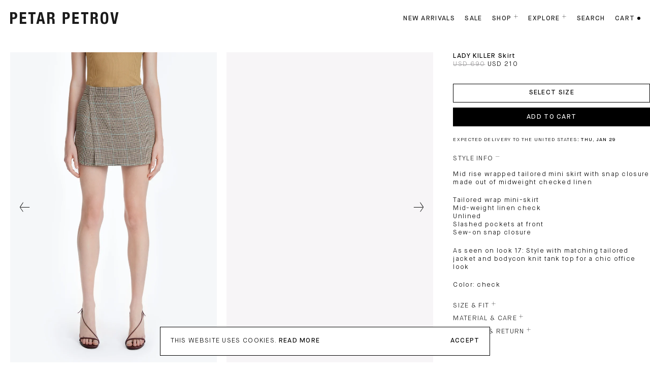

--- FILE ---
content_type: text/html
request_url: https://petarpetrov.com/shop/lady-killer-skirt-check.html
body_size: 5542
content:
<!DOCTYPE html>
<html lang="en">
	<head>
		<link rel="icon" href="/favicon.ico" />
		<link rel="apple-touch-icon" sizes="180x180" href="/apple-touch-icon.png" />
		<link rel="icon" type="image/png" sizes="32x32" href="/favicon-32x32.png" />
		<link rel="icon" type="image/png" sizes="16x16" href="/favicon-16x16.png" />
		<link rel="manifest" href="/site.webmanifest" />
		<link rel="mask-icon" href="/safari-pinned-tab.svg" color="#000000" />
		<meta charset="UTF-8" />
		<title>LADY KILLER Skirt — Petar Petrov</title><meta name="application-name" content="Petar Petrov" data-svelte="svelte-1g9s4ij"><meta name="viewport" content="width=device-width, initial-scale=1, shrink-to-fit=no" data-svelte="svelte-1g9s4ij"><meta name="apple-mobile-web-app-capable" content="yes" data-svelte="svelte-1g9s4ij"><meta name="apple-mobile-web-app-title" content="Petar Petrov" data-svelte="svelte-1g9s4ij"><meta name="apple-mobile-web-app-status-bar-style" content="white" data-svelte="svelte-1g9s4ij"><meta name="format-detection" content="telephone=no" data-svelte="svelte-1g9s4ij"><meta name="theme-color" content="#ffffff" data-svelte="svelte-1g9s4ij"><meta name="msapplication-TileColor" content="#000000" data-svelte="svelte-1g9s4ij"><meta name="description" content="Mid rise wrapped tailored mini skirt with snap closure made out of midweight checked linen" data-svelte="svelte-1g9s4ij"><meta content="article" property="og:type" data-svelte="svelte-1g9s4ij"><meta content="LADY KILLER Skirt — Petar Petrov" property="og:title" data-svelte="svelte-1g9s4ij"><meta content="https://petarpetrov.com/shop/lady-killer-skirt-check.html" property="og:url" data-svelte="svelte-1g9s4ij"><meta content="Mid rise wrapped tailored mini skirt with snap closure made out of midweight checked linen" property="og:description" data-svelte="svelte-1g9s4ij"><meta content="https://petarpetrov-firestarter.profiversity.com/cdn-cgi/image/width=1200,height=630,format=auto,fit=cover/media/image/d1/a2/de923df433f25aa49c09f27d767b.jpg" property="og:image" data-svelte="svelte-1g9s4ij"><meta content="image/png" property="og:image:type" data-svelte="svelte-1g9s4ij"><meta content="1200" property="og:image:width" data-svelte="svelte-1g9s4ij"><meta content="630" property="og:image:height" data-svelte="svelte-1g9s4ij"><meta name="google-site-verification" content="YiE6hnG-RN8irpClpPBCdeBytg7ERJ8SsdeFyjAFUak" data-svelte="svelte-1g9s4ij"><!-- HTML_TAG_START --><script async src="https://www.googletagmanager.com/gtag/js?id=G-QVKJZWYXHC"></script><!-- HTML_TAG_END --><!-- HTML_TAG_START --><script>
        try {
            if (typeof window !== 'undefined' && window) {
                window.dataLayer = window.dataLayer || [];
                function gtag() {
                    dataLayer.push(arguments);
                }
                gtag('js', new Date());
                gtag('config', "G-QVKJZWYXHC");
            }
            console.log('Google analytics setup successfull');
        } catch (err) {
            console.log('Error setting up google analytics ', err);
        }
    </script><!-- HTML_TAG_END -->
	<link href="/_app/immutable/assets/__layout-4c2774d8.css" rel="stylesheet">
	<link href="/_app/immutable/assets/Spinner-7cad38d0.css" rel="stylesheet">
	<link href="/_app/immutable/assets/Counter-d2912ad0.css" rel="stylesheet">
	<link href="/_app/immutable/assets/ContextIcon-f3123232.css" rel="stylesheet">
	<link href="/_app/immutable/assets/ModalAccountAddress-f7556b36.css" rel="stylesheet">
	<link href="/_app/immutable/assets/FormFieldLabelGeneric-dccbe42d.css" rel="stylesheet">
	<link href="/_app/immutable/assets/FormFieldSingleline-4794a317.css" rel="stylesheet">
	<link href="/_app/immutable/assets/Button-3ca625f9.css" rel="stylesheet">
	<link href="/_app/immutable/assets/ModalGeneric-5129decd.css" rel="stylesheet">
	<link href="/_app/immutable/assets/FormFieldsAddress-871f1236.css" rel="stylesheet">
	<link href="/_app/immutable/assets/OverlaySpinner-1a42ef5f.css" rel="stylesheet">
	<link href="/_app/immutable/assets/ModalBottomSheet-b745dd24.css" rel="stylesheet">
	<link href="/_app/immutable/assets/ModalCartPreview-21c7efa9.css" rel="stylesheet">
	<link href="/_app/immutable/assets/CartVoucherForm-7e31d130.css" rel="stylesheet">
	<link href="/_app/immutable/assets/CartTotals-67568084.css" rel="stylesheet">
	<link href="/_app/immutable/assets/LazyImage-5cc2f78e.css" rel="stylesheet">
	<link href="/_app/immutable/assets/ProductPrice-673f55b9.css" rel="stylesheet">
	<link href="/_app/immutable/assets/ContextRemoveButton-5fbcee92.css" rel="stylesheet">
	<link href="/_app/immutable/assets/CheckoutPaymentWalletElement-829ac83b.css" rel="stylesheet">
	<link href="/_app/immutable/assets/ContextExpandable-7c49a94e.css" rel="stylesheet">
	<link href="/_app/immutable/assets/Expandable-1532a81c.css" rel="stylesheet">
	<link href="/_app/immutable/assets/ModalCategoryParameterFilter-45f8896b.css" rel="stylesheet">
	<link href="/_app/immutable/assets/CategoryParameterFilterSection-99599043.css" rel="stylesheet">
	<link href="/_app/immutable/assets/Hr-a7d5c89a.css" rel="stylesheet">
	<link href="/_app/immutable/assets/ModalCollection-6fbfa8c8.css" rel="stylesheet">
	<link href="/_app/immutable/assets/CategoryListItem-c2a39ddc.css" rel="stylesheet">
	<link href="/_app/immutable/assets/LazyVideo-76b2f42f.css" rel="stylesheet">
	<link href="/_app/immutable/assets/ModalInto-05dc2fb5.css" rel="stylesheet">
	<link href="/_app/immutable/assets/FormFieldTick-65244f51.css" rel="stylesheet">
	<link href="/_app/immutable/assets/SpecialSubscribeForm-4875ee1d.css" rel="stylesheet">
	<link href="/_app/immutable/assets/ModalMobileNavigation-9d58d14a.css" rel="stylesheet">
	<link href="/_app/immutable/assets/ModalNewsletter-4875ee1d.css" rel="stylesheet">
	<link href="/_app/immutable/assets/ModalQuickSearch-805acae7.css" rel="stylesheet">
	<link href="/_app/immutable/assets/QuickSearchForm-e070231b.css" rel="stylesheet">
	<link href="/_app/immutable/assets/[product].html-ba8eb112.css" rel="stylesheet">
	<link href="/_app/immutable/assets/MainWrapper-9e7598f2.css" rel="stylesheet">
	<link href="/_app/immutable/assets/pagination-f72ae71d.css" rel="stylesheet">
	</head>
	<body>
		




<div id="strip" class="svelte-j8eaq1"><header class="svelte-2gj7no  is-single-product"><nav style="padding-top: NaNpx" class="svelte-1vb9ia5"><div class="container svelte-1vb9ia5"><a class="logo svelte-1vb9ia5" sveltekit:prefetch href="/" title="Petar Petrov" aria-label="Petar Petrov"><i class="icon-logo"></i></a>
		<ul class="svelte-1vb9ia5"><li class="svelte-1vb9ia5"><a sveltekit:prefetch href="/shop/spring-summer-2026" class="svelte-1vb9ia5">NEW ARRIVALS
						</a>
				</li><li class="svelte-1vb9ia5"><a sveltekit:prefetch href="/shop/seasonal-sale" class="svelte-1vb9ia5">SALE
						</a>
				</li><li class="svelte-1vb9ia5"><div class="select"><button title="Shop" aria-label="Shop" aria-haspopup="listbox" aria-expanded="false" class="toggle" type="button">Shop
								<i class="icon-plus svelte-1044alm"></i></button>
	</div>
				</li><li class="svelte-1vb9ia5"><div class="select"><button title="Explore" aria-label="Explore" aria-haspopup="listbox" aria-expanded="false" class="toggle" type="button">Explore
								<i class="icon-plus svelte-1044alm"></i></button>
	</div>
				</li>
			<li class="svelte-1vb9ia5"><button class="search svelte-1vb9ia5" type="button">Search</button></li>
			<li class="svelte-1vb9ia5"><a sveltekit:prefetch href="/cart" class="svelte-1vb9ia5">Cart <span class="cart-counter svelte-h6timi  is-empty"></span></a></li></ul>
		<a class="account svelte-1vb9ia5" href="/account">Account</a></div></nav>

</header>
	<div class=" svelte-8qjlal"><main class="svelte-1508sa4"><div class="header svelte-1508sa4"><div class="gallery svelte-1508sa4">
<div class="gallery svelte-1p14v8g  is-loading" id="gallery"><div class="swiper">
  <div class="swiper-wrapper">
    <div class="swiper-slide"><a href="media/image/d1/a2/de923df433f25aa49c09f27d767b.jpg" data-pswp-src="https://petarpetrov-firestarter.profiversity.com/cdn-cgi/image/width=1706,height=2559,fit=contain,format=auto/media/image/d1/a2/de923df433f25aa49c09f27d767b.jpg" data-pswp-width="1706" data-pswp-height="2559" data-cropped="true" target="_blank" class="svelte-1h0t1ps"><picture><source media="(max-width: 428px)" data-srcset="https://petarpetrov-firestarter.profiversity.com/cdn-cgi/image/width=428,format=auto,dpr=2/media/image/d1/a2/de923df433f25aa49c09f27d767b.jpg 2x, https://petarpetrov-firestarter.profiversity.com/cdn-cgi/image/width=428,format=auto/media/image/d1/a2/de923df433f25aa49c09f27d767b.jpg 1x">
		<source media="(max-width: 559px)" data-srcset="https://petarpetrov-firestarter.profiversity.com/cdn-cgi/image/width=559,format=auto,dpr=2/media/image/d1/a2/de923df433f25aa49c09f27d767b.jpg 2x, https://petarpetrov-firestarter.profiversity.com/cdn-cgi/image/width=559,format=auto/media/image/d1/a2/de923df433f25aa49c09f27d767b.jpg 1x">
		<source media="(max-width: 743px)" data-srcset="https://petarpetrov-firestarter.profiversity.com/cdn-cgi/image/width=372,format=auto,dpr=2/media/image/d1/a2/de923df433f25aa49c09f27d767b.jpg 2x, https://petarpetrov-firestarter.profiversity.com/cdn-cgi/image/width=372,format=auto/media/image/d1/a2/de923df433f25aa49c09f27d767b.jpg 1x">
		<source media="(max-width: 991px)" data-srcset="https://petarpetrov-firestarter.profiversity.com/cdn-cgi/image/width=496,format=auto,dpr=2/media/image/d1/a2/de923df433f25aa49c09f27d767b.jpg 2x, https://petarpetrov-firestarter.profiversity.com/cdn-cgi/image/width=496,format=auto/media/image/d1/a2/de923df433f25aa49c09f27d767b.jpg 1x">
		<source media="(max-width: 1199px)" data-srcset="https://petarpetrov-firestarter.profiversity.com/cdn-cgi/image/width=456,format=auto,dpr=2/media/image/d1/a2/de923df433f25aa49c09f27d767b.jpg 2x, https://petarpetrov-firestarter.profiversity.com/cdn-cgi/image/width=456,format=auto/media/image/d1/a2/de923df433f25aa49c09f27d767b.jpg 1x">
		<source media="(min-width: 1200px)" data-srcset="https://petarpetrov-firestarter.profiversity.com/cdn-cgi/image/width=779,format=auto,dpr=2/media/image/d1/a2/de923df433f25aa49c09f27d767b.jpg 2x, https://petarpetrov-firestarter.profiversity.com/cdn-cgi/image/width=779,format=auto/media/image/d1/a2/de923df433f25aa49c09f27d767b.jpg 1x">
		<img alt="LADY KILLER Skirt in CHECK by Petar Petrov" class="svelte-ycy471"></picture>
</a>
			</div><div class="swiper-slide"><a href="media/image/50/1a/ba7ee29e9541c5e3cb407d53a6af.jpg" data-pswp-src="https://petarpetrov-firestarter.profiversity.com/cdn-cgi/image/width=1706,height=2559,fit=contain,format=auto/media/image/50/1a/ba7ee29e9541c5e3cb407d53a6af.jpg" data-pswp-width="1706" data-pswp-height="2559" data-cropped="true" target="_blank" class="svelte-1h0t1ps"><picture><source media="(max-width: 428px)" data-srcset="https://petarpetrov-firestarter.profiversity.com/cdn-cgi/image/width=428,format=auto,dpr=2/media/image/50/1a/ba7ee29e9541c5e3cb407d53a6af.jpg 2x, https://petarpetrov-firestarter.profiversity.com/cdn-cgi/image/width=428,format=auto/media/image/50/1a/ba7ee29e9541c5e3cb407d53a6af.jpg 1x">
		<source media="(max-width: 559px)" data-srcset="https://petarpetrov-firestarter.profiversity.com/cdn-cgi/image/width=559,format=auto,dpr=2/media/image/50/1a/ba7ee29e9541c5e3cb407d53a6af.jpg 2x, https://petarpetrov-firestarter.profiversity.com/cdn-cgi/image/width=559,format=auto/media/image/50/1a/ba7ee29e9541c5e3cb407d53a6af.jpg 1x">
		<source media="(max-width: 743px)" data-srcset="https://petarpetrov-firestarter.profiversity.com/cdn-cgi/image/width=372,format=auto,dpr=2/media/image/50/1a/ba7ee29e9541c5e3cb407d53a6af.jpg 2x, https://petarpetrov-firestarter.profiversity.com/cdn-cgi/image/width=372,format=auto/media/image/50/1a/ba7ee29e9541c5e3cb407d53a6af.jpg 1x">
		<source media="(max-width: 991px)" data-srcset="https://petarpetrov-firestarter.profiversity.com/cdn-cgi/image/width=496,format=auto,dpr=2/media/image/50/1a/ba7ee29e9541c5e3cb407d53a6af.jpg 2x, https://petarpetrov-firestarter.profiversity.com/cdn-cgi/image/width=496,format=auto/media/image/50/1a/ba7ee29e9541c5e3cb407d53a6af.jpg 1x">
		<source media="(max-width: 1199px)" data-srcset="https://petarpetrov-firestarter.profiversity.com/cdn-cgi/image/width=456,format=auto,dpr=2/media/image/50/1a/ba7ee29e9541c5e3cb407d53a6af.jpg 2x, https://petarpetrov-firestarter.profiversity.com/cdn-cgi/image/width=456,format=auto/media/image/50/1a/ba7ee29e9541c5e3cb407d53a6af.jpg 1x">
		<source media="(min-width: 1200px)" data-srcset="https://petarpetrov-firestarter.profiversity.com/cdn-cgi/image/width=779,format=auto,dpr=2/media/image/50/1a/ba7ee29e9541c5e3cb407d53a6af.jpg 2x, https://petarpetrov-firestarter.profiversity.com/cdn-cgi/image/width=779,format=auto/media/image/50/1a/ba7ee29e9541c5e3cb407d53a6af.jpg 1x">
		<img alt="LADY KILLER Skirt in CHECK by Petar Petrov" class="svelte-ycy471"></picture>
</a>
			</div><div class="swiper-slide"><a href="media/image/34/68/3f8e54db712200bcfe5478d3717c.jpg" data-pswp-src="https://petarpetrov-firestarter.profiversity.com/cdn-cgi/image/width=1706,height=2559,fit=contain,format=auto/media/image/34/68/3f8e54db712200bcfe5478d3717c.jpg" data-pswp-width="1706" data-pswp-height="2559" data-cropped="true" target="_blank" class="svelte-1h0t1ps"><picture><source media="(max-width: 428px)" data-srcset="https://petarpetrov-firestarter.profiversity.com/cdn-cgi/image/width=428,format=auto,dpr=2/media/image/34/68/3f8e54db712200bcfe5478d3717c.jpg 2x, https://petarpetrov-firestarter.profiversity.com/cdn-cgi/image/width=428,format=auto/media/image/34/68/3f8e54db712200bcfe5478d3717c.jpg 1x">
		<source media="(max-width: 559px)" data-srcset="https://petarpetrov-firestarter.profiversity.com/cdn-cgi/image/width=559,format=auto,dpr=2/media/image/34/68/3f8e54db712200bcfe5478d3717c.jpg 2x, https://petarpetrov-firestarter.profiversity.com/cdn-cgi/image/width=559,format=auto/media/image/34/68/3f8e54db712200bcfe5478d3717c.jpg 1x">
		<source media="(max-width: 743px)" data-srcset="https://petarpetrov-firestarter.profiversity.com/cdn-cgi/image/width=372,format=auto,dpr=2/media/image/34/68/3f8e54db712200bcfe5478d3717c.jpg 2x, https://petarpetrov-firestarter.profiversity.com/cdn-cgi/image/width=372,format=auto/media/image/34/68/3f8e54db712200bcfe5478d3717c.jpg 1x">
		<source media="(max-width: 991px)" data-srcset="https://petarpetrov-firestarter.profiversity.com/cdn-cgi/image/width=496,format=auto,dpr=2/media/image/34/68/3f8e54db712200bcfe5478d3717c.jpg 2x, https://petarpetrov-firestarter.profiversity.com/cdn-cgi/image/width=496,format=auto/media/image/34/68/3f8e54db712200bcfe5478d3717c.jpg 1x">
		<source media="(max-width: 1199px)" data-srcset="https://petarpetrov-firestarter.profiversity.com/cdn-cgi/image/width=456,format=auto,dpr=2/media/image/34/68/3f8e54db712200bcfe5478d3717c.jpg 2x, https://petarpetrov-firestarter.profiversity.com/cdn-cgi/image/width=456,format=auto/media/image/34/68/3f8e54db712200bcfe5478d3717c.jpg 1x">
		<source media="(min-width: 1200px)" data-srcset="https://petarpetrov-firestarter.profiversity.com/cdn-cgi/image/width=779,format=auto,dpr=2/media/image/34/68/3f8e54db712200bcfe5478d3717c.jpg 2x, https://petarpetrov-firestarter.profiversity.com/cdn-cgi/image/width=779,format=auto/media/image/34/68/3f8e54db712200bcfe5478d3717c.jpg 1x">
		<img alt="LADY KILLER Skirt in CHECK by Petar Petrov" class="svelte-ycy471"></picture>
</a>
			</div><div class="swiper-slide"><a href="media/image/78/b5/01ec76d9f5ceabca44d088f2b774.jpg" data-pswp-src="https://petarpetrov-firestarter.profiversity.com/cdn-cgi/image/width=1706,height=2559,fit=contain,format=auto/media/image/78/b5/01ec76d9f5ceabca44d088f2b774.jpg" data-pswp-width="1706" data-pswp-height="2559" data-cropped="true" target="_blank" class="svelte-1h0t1ps"><picture><source media="(max-width: 428px)" data-srcset="https://petarpetrov-firestarter.profiversity.com/cdn-cgi/image/width=428,format=auto,dpr=2/media/image/78/b5/01ec76d9f5ceabca44d088f2b774.jpg 2x, https://petarpetrov-firestarter.profiversity.com/cdn-cgi/image/width=428,format=auto/media/image/78/b5/01ec76d9f5ceabca44d088f2b774.jpg 1x">
		<source media="(max-width: 559px)" data-srcset="https://petarpetrov-firestarter.profiversity.com/cdn-cgi/image/width=559,format=auto,dpr=2/media/image/78/b5/01ec76d9f5ceabca44d088f2b774.jpg 2x, https://petarpetrov-firestarter.profiversity.com/cdn-cgi/image/width=559,format=auto/media/image/78/b5/01ec76d9f5ceabca44d088f2b774.jpg 1x">
		<source media="(max-width: 743px)" data-srcset="https://petarpetrov-firestarter.profiversity.com/cdn-cgi/image/width=372,format=auto,dpr=2/media/image/78/b5/01ec76d9f5ceabca44d088f2b774.jpg 2x, https://petarpetrov-firestarter.profiversity.com/cdn-cgi/image/width=372,format=auto/media/image/78/b5/01ec76d9f5ceabca44d088f2b774.jpg 1x">
		<source media="(max-width: 991px)" data-srcset="https://petarpetrov-firestarter.profiversity.com/cdn-cgi/image/width=496,format=auto,dpr=2/media/image/78/b5/01ec76d9f5ceabca44d088f2b774.jpg 2x, https://petarpetrov-firestarter.profiversity.com/cdn-cgi/image/width=496,format=auto/media/image/78/b5/01ec76d9f5ceabca44d088f2b774.jpg 1x">
		<source media="(max-width: 1199px)" data-srcset="https://petarpetrov-firestarter.profiversity.com/cdn-cgi/image/width=456,format=auto,dpr=2/media/image/78/b5/01ec76d9f5ceabca44d088f2b774.jpg 2x, https://petarpetrov-firestarter.profiversity.com/cdn-cgi/image/width=456,format=auto/media/image/78/b5/01ec76d9f5ceabca44d088f2b774.jpg 1x">
		<source media="(min-width: 1200px)" data-srcset="https://petarpetrov-firestarter.profiversity.com/cdn-cgi/image/width=779,format=auto,dpr=2/media/image/78/b5/01ec76d9f5ceabca44d088f2b774.jpg 2x, https://petarpetrov-firestarter.profiversity.com/cdn-cgi/image/width=779,format=auto/media/image/78/b5/01ec76d9f5ceabca44d088f2b774.jpg 1x">
		<img alt="LADY KILLER Skirt in CHECK by Petar Petrov" class="svelte-ycy471"></picture>
</a>
			</div>
    </div>
  <div class="swiper-button-prev"></div>
    <div class="swiper-button-next"></div>
  
  <div class="swiper-pagination"></div>
  </div>
</div></div>
			<div class="controls svelte-1508sa4"><h1 class="svelte-1508sa4">LADY KILLER Skirt</h1>
				<p><del class="regular svelte-1ky2q5h">USD 690</del>
		<span class="reduced svelte-1ky2q5h">USD 210</span>


	
</p>
				

				<form autocomplete="off" class="form svelte-1508sa4"><fieldset ><legend class="svelte-1508sa4">Add to Cart</legend>
							<div class="svelte-xb8vjn"><div class="select"><button title="Select size for LADY KILLER Skirt" aria-label="Select size for LADY KILLER Skirt" aria-haspopup="listbox" aria-expanded="false" class="toggle" type="button">Select size</button>
	</div>
</div>
							<button type="submit"  class="svelte-15api7w"><span class="inner svelte-15api7w">Add to Cart</span>
		
</button></fieldset></form>
				<div class="svelte-5ykr8h">Expected delivery to The United States:
		<strong class="svelte-5ykr8h">Thu, Jan 29</strong></div>
				<div class="svelte-em0dfb"><div class="tab svelte-1tj8e31"><button type="button" aria-expanded="true" class="svelte-1wdarm4 is-expanded">Style info
	<i class="icon-minus svelte-1044alm"></i></button>
<div style="display: block" class=" svelte-1szy67a"><div class="wrapper svelte-1tj8e31"><p class="svelte-eramgr"><!-- HTML_TAG_START -->Mid rise wrapped tailored mini skirt with snap closure made out of midweight checked linen<!-- HTML_TAG_END --></p><ul class="svelte-eramgr"><li>Tailored wrap mini-skirt</li><li>Mid-weight linen check</li><li>Unlined</li><li>Slashed pockets at front</li><li>Sew-on snap closure</li></ul><ul class="svelte-eramgr"><li>As seen on look 17: Style with matching tailored jacket and bodycon knit tank top for a chic office look</li></ul><p class="svelte-eramgr"><!-- HTML_TAG_START -->Color: check<!-- HTML_TAG_END --></p></div>
			
</div></div><div class="tab svelte-1tj8e31"><button type="button" aria-expanded="false" class="svelte-1wdarm4">Size &amp; fit
	<i class="icon-plus svelte-1044alm"></i></button>
<div style="display: none" class=" svelte-1szy67a"><div class="wrapper svelte-1tj8e31"><ul class="svelte-eramgr"><li>Slim fit</li><li>Mid-thigh lenght</li></ul><ul class="svelte-eramgr"><li>Model wears size 36</li><li>Height: 175 cm</li><li>Bust: 81 cm</li><li>Waist: 61 cm</li><li>Hips: 89 cm</li></ul>
		<table class="svelte-eramgr"><thead><tr class="svelte-eramgr"><th class="svelte-eramgr">size</th><td class="svelte-eramgr">UK</td><td class="svelte-eramgr">US</td><td class="svelte-eramgr">FR</td><td class="svelte-eramgr">IT</td><td class="svelte-eramgr">DE</td></tr></thead>
			<tbody><tr class="svelte-eramgr"><th class="svelte-eramgr">34</th><td class="svelte-eramgr">6</td><td class="svelte-eramgr">2</td><td class="svelte-eramgr">34</td><td class="svelte-eramgr">38</td><td class="svelte-eramgr">32</td>
					</tr><tr class="svelte-eramgr"><th class="svelte-eramgr">36</th><td class="svelte-eramgr">8</td><td class="svelte-eramgr">4</td><td class="svelte-eramgr">36</td><td class="svelte-eramgr">40</td><td class="svelte-eramgr">34</td>
					</tr><tr class="svelte-eramgr"><th class="svelte-eramgr">38</th><td class="svelte-eramgr">10</td><td class="svelte-eramgr">6</td><td class="svelte-eramgr">38</td><td class="svelte-eramgr">42</td><td class="svelte-eramgr">36</td>
					</tr><tr class="svelte-eramgr"><th class="svelte-eramgr">40</th><td class="svelte-eramgr">12</td><td class="svelte-eramgr">8</td><td class="svelte-eramgr">40</td><td class="svelte-eramgr">44</td><td class="svelte-eramgr">38</td>
					</tr><tr class="svelte-eramgr"><th class="svelte-eramgr">42</th><td class="svelte-eramgr">14</td><td class="svelte-eramgr">10</td><td class="svelte-eramgr">42</td><td class="svelte-eramgr">46</td><td class="svelte-eramgr">40</td>
					</tr><tr class="svelte-eramgr"><th class="svelte-eramgr">44</th><td class="svelte-eramgr">16</td><td class="svelte-eramgr">12</td><td class="svelte-eramgr">44</td><td class="svelte-eramgr">48</td><td class="svelte-eramgr">42</td>
					</tr><tr class="svelte-eramgr"><th class="svelte-eramgr">46</th><td class="svelte-eramgr">18</td><td class="svelte-eramgr">14</td><td class="svelte-eramgr">46</td><td class="svelte-eramgr">50</td><td class="svelte-eramgr">44</td>
					</tr></tbody></table></div>
			
</div></div><div class="tab svelte-1tj8e31"><button type="button" aria-expanded="false" class="svelte-1wdarm4">Material &amp; care
	<i class="icon-plus svelte-1044alm"></i></button>
<div style="display: none" class=" svelte-1szy67a"><div class="wrapper svelte-1tj8e31"><ul class="svelte-eramgr"><li>100% Linen</li><li>Lining: 100% Cupro</li><li>Binding: 100% Silk</li><li>Made in Lithuania</li></ul></div>
			
</div></div><div class="tab svelte-1tj8e31"><button type="button" aria-expanded="false" class="svelte-1wdarm4">Shipping &amp; return
	<i class="icon-plus svelte-1044alm"></i></button>
<div style="display: none" class=" svelte-1szy67a"><div class="wrapper svelte-1tj8e31"><ul class="svelte-eramgr"><li>This item ships to The United States</li><li>Priority Express 2-3 Business days ($19.00)</li><li>Standard 4-5 Business days ($10.00)</li><li>14 days returns</li></ul></div>
			
</div></div></div></div></div>

		
		
		

		</main></div>
	<footer class="svelte-1x7469p"><div class="hr svelte-t3kat2"><hr></div>
	<div class="black svelte-1x7469p"><nav class="svelte-148i3hk"><h2 class="svelte-148i3hk">Contact us</h2>
	<ul class="svelte-148i3hk"><li><a sveltekit:prefetch href="tel:+436602990766" title="Phone" aria-label="Phone" class="svelte-148i3hk"><i class="icon-phone"></i></a>
			</li><li><a sveltekit:prefetch href="/cdn-cgi/l/email-protection#8be8fef8ffe4e6eef9e8eaf9eecbfbeeffeaf9fbeefff9e4fda5e8e4e6" title="E-mail" aria-label="E-mail" class="svelte-148i3hk"><i class="icon-email"></i></a>
			</li><li><a rel="external noreferrer" target="_blank" href="https://wa.me/+436602990766" title="Chat" aria-label="Chat" class="svelte-148i3hk"><i class="icon-chat"></i></a>
			</li></ul>
</nav>
		<nav class="svelte-19wkmnb"><ul class="top svelte-19wkmnb"><li class="svelte-19wkmnb"><a sveltekit:prefetch href="/account" class="svelte-19wkmnb">Account</a></li>
		<li class="svelte-19wkmnb"><button type="button" class="svelte-19wkmnb">Newsletter</button></li>
		<li class="svelte-19wkmnb"><a sveltekit:prefetch href="/stores" class="svelte-19wkmnb">Stores</a>
			</li><li class="svelte-19wkmnb"><a sveltekit:prefetch href="https://www.instagram.com/petarpetrovofficial" class="svelte-19wkmnb">Follow</a>
			</li></ul>
	<ul class="bottom svelte-19wkmnb"><li class="svelte-19wkmnb"><a sveltekit:prefetch href="/info/shipping-and-returns" class="svelte-19wkmnb">Shipping &amp; Returns
					</a>
			</li><li class="svelte-19wkmnb"><a sveltekit:prefetch href="/info/terms-and-conditions" class="svelte-19wkmnb">Terms &amp; Conditions
					</a>
			</li><li class="svelte-19wkmnb"><a sveltekit:prefetch href="/info/privacy-policy" class="svelte-19wkmnb">Privacy Policy
					</a>
			</li><li class="svelte-19wkmnb"><a sveltekit:prefetch href="/info/imprint" class="svelte-19wkmnb">Imprint
					</a>
			</li></ul>
</nav></div>
	<div class="svelte-ok2lng">Petar Petrov © 2022</div>
</footer>
	
	</div>
<nav class="svelte-yqrjp8"><div class="navigation-container svelte-yqrjp8"><button class="menu svelte-yqrjp8" type="button">Menu</button>
			<button class="search svelte-yqrjp8" type="search">Search</button>
			<a sveltekit:prefetch class="cart svelte-yqrjp8" href="/cart">Cart <span class="cart-counter svelte-h6timi  is-empty"></span></a></div>
	
</nav>




		<script data-cfasync="false" src="/cdn-cgi/scripts/5c5dd728/cloudflare-static/email-decode.min.js"></script><script type="module" data-sveltekit-hydrate="4d0h28">
		import { set_public_env, start } from "/_app/immutable/start-9f65dcb8.js";

		set_public_env({});

		start({
			target: document.querySelector('[data-sveltekit-hydrate="4d0h28"]').parentNode,
			paths: {"base":"","assets":""},
			session: (function(a,b,c,d){return {id:"67346r0z1y07131h3873054u1q234u0p",locals:{hash:b,cartToken:a,customerToken:a,countryCode:c,ip:d,_:{hash:b,cartToken:a,customerToken:a,countryCode:c,ip:d}},cart:{},customer:{}}}("","5t2f4c6d0q2e003i683z631v3d1j0733","US","3.148.248.89")),
			route: true,
			spa: false,
			trailing_slash: "never",
			hydrate: {
				status: 200,
				error: null,
				nodes: [0, 28],
				params: {product:"lady-killer-skirt-check"},
				routeId: "shop/[product].html"
			}
		});
	</script><script type="application/json" sveltekit:data-type="data" sveltekit:data-url="/api/layout">{"status":200,"statusText":"","headers":{"content-type":"application/json; charset=utf-8"},"body":"{\"header\":{\"navigation\":{\"mobile\":{\"left\":{\"items\":[{\"title\":\"New Arrivals\",\"url\":\"/spring-summer-2026\",\"hasShopPathPrefix\":true,\"dropmenu\":null},{\"title\":\"Dresses\",\"url\":\"/dresses\",\"hasShopPathPrefix\":true,\"dropmenu\":null},{\"title\":\"Skirts\",\"url\":\"/skirts\",\"hasShopPathPrefix\":true,\"dropmenu\":null},{\"title\":\"Outerwear\",\"url\":\"/outwear\",\"hasShopPathPrefix\":true,\"dropmenu\":null},{\"title\":\"Jackets\",\"url\":\"/jackets\",\"hasShopPathPrefix\":true,\"dropmenu\":null},{\"title\":\"Tops\",\"url\":\"/tops\",\"hasShopPathPrefix\":true,\"dropmenu\":null},{\"title\":\"Trousers\",\"url\":\"/trousers\",\"hasShopPathPrefix\":true,\"dropmenu\":null},{\"title\":\"Bags\",\"url\":\"/bags\",\"hasShopPathPrefix\":true,\"dropmenu\":null},{\"title\":\"Accessories\",\"url\":\"/accessories\",\"hasShopPathPrefix\":true,\"dropmenu\":null},{\"title\":\"Sale\",\"url\":\"/seasonal-sale\",\"hasShopPathPrefix\":true,\"dropmenu\":null}]},\"right\":{\"items\":[{\"title\":\"Spring/Summer 2026\",\"url\":\"/collection/spring-summer-2026\",\"hasShopPathPrefix\":false,\"dropmenu\":null},{\"title\":\"Explore\",\"url\":\"/explore\",\"hasShopPathPrefix\":false,\"dropmenu\":null},{\"title\":\"The Brand\",\"url\":\"/explore/about-the-brand\",\"hasShopPathPrefix\":false,\"dropmenu\":null},{\"title\":\"BOOK AN APPOINTMENT\",\"url\":\"/explore/the-studio\",\"hasShopPathPrefix\":false,\"dropmenu\":null}]},\"imageSrc\":\"/250829_GT_PP_ss26_FINAL_JPEG_043_73f3c4b488.jpg\"},\"desktop\":{\"items\":[{\"title\":\"NEW ARRIVALS\",\"url\":\"/spring-summer-2026\",\"hasShopPathPrefix\":true,\"dropmenu\":null},{\"title\":\"SALE\",\"url\":\"/seasonal-sale\",\"hasShopPathPrefix\":true,\"dropmenu\":null},{\"title\":\"Shop\",\"url\":\"/\",\"hasShopPathPrefix\":true,\"dropmenu\":{\"items\":[{\"title\":\"Dresses\",\"url\":\"/dresses\",\"hasShopPathPrefix\":true,\"dropmenu\":null},{\"title\":\"Skirts\",\"url\":\"/skirts\",\"hasShopPathPrefix\":true,\"dropmenu\":null},{\"title\":\"Outerwear\",\"url\":\"/outwear\",\"hasShopPathPrefix\":true,\"dropmenu\":null},{\"title\":\"Jackets\",\"url\":\"/jackets\",\"hasShopPathPrefix\":true,\"dropmenu\":null},{\"title\":\"Tops\",\"url\":\"/tops\",\"hasShopPathPrefix\":true,\"dropmenu\":null},{\"title\":\"Trousers\",\"url\":\"/trousers\",\"hasShopPathPrefix\":true,\"dropmenu\":null},{\"title\":\"Accessories\",\"url\":\"/accessories\",\"hasShopPathPrefix\":true,\"dropmenu\":null},{\"title\":\"Shoes\",\"url\":\"/shoes\",\"hasShopPathPrefix\":true,\"dropmenu\":null}]}},{\"title\":\"Explore\",\"url\":\"/explore\",\"hasShopPathPrefix\":false,\"dropmenu\":{\"items\":[{\"title\":\"Spring/Summer 2026\",\"url\":\"/collection/spring-summer-2026\",\"hasShopPathPrefix\":false,\"dropmenu\":null},{\"title\":\"Explore\",\"url\":\"/explore\",\"hasShopPathPrefix\":false,\"dropmenu\":null},{\"title\":\"The Brand\",\"url\":\"/explore/about-the-brand\",\"hasShopPathPrefix\":false,\"dropmenu\":null},{\"title\":\"BOOK AN APPOINTMENT\",\"url\":\"/explore/the-studio\",\"hasShopPathPrefix\":false,\"dropmenu\":null}]}}]}}},\"footer\":{\"navigation\":{\"top\":{\"items\":[{\"title\":\"Stores\",\"url\":\"/stores\"},{\"title\":\"Follow\",\"url\":\"https://www.instagram.com/petarpetrovofficial\"}]},\"bottom\":{\"items\":[{\"title\":\"Shipping & Returns\",\"url\":\"/info/shipping-and-returns\"},{\"title\":\"Terms & Conditions\",\"url\":\"/info/terms-and-conditions\"},{\"title\":\"Privacy Policy\",\"url\":\"/info/privacy-policy\"},{\"title\":\"Imprint\",\"url\":\"/info/imprint\"}]}},\"contact\":{\"items\":[{\"title\":\"Phone\",\"name\":\"phone\",\"url\":\"tel:+436602990766\"},{\"title\":\"E-mail\",\"name\":\"email\",\"url\":\"mailto:customercare@petarpetrov.com\"},{\"title\":\"Chat\",\"name\":\"chat\",\"url\":\"https://wa.me/+436602990766\"}]}},\"newsletter\":{\"title\":\"Join the club\",\"description\":\"Sign up to our newsletter to receive information regarding exclusive collection previews, special events, and seasonal sale offers.\",\"imageSrc\":\"media/banner/index/2022-07/denim--desktop.jpg\",\"isPersistent\":false,\"ctaTitle\":\"Subscribe\"},\"_\":{\"code\":200,\"message\":\"OK\"}}"}</script>
	<script type="application/json" sveltekit:data-type="data" sveltekit:data-url="/api/product" sveltekit:data-body="unbt65">{"status":200,"statusText":"","headers":{"content-type":"application/json; charset=utf-8"},"body":"{\"product\":{\"id\":1631,\"code\":\"LADY_KILLER_SKIRT_S24R8_CHECK\",\"slug\":\"lady-killer-skirt-check\",\"title\":\"LADY KILLER Skirt\",\"position\":713,\"description\":\"Mid rise wrapped tailored mini skirt with snap closure made out of midweight checked linen\",\"shortDescription\":null,\"averageRating\":\"0\",\"metaDescription\":null,\"metaKeywords\":null,\"images\":[\"media/image/d1/a2/de923df433f25aa49c09f27d767b.jpg\",\"media/image/50/1a/ba7ee29e9541c5e3cb407d53a6af.jpg\",\"media/image/34/68/3f8e54db712200bcfe5478d3717c.jpg\",\"media/image/78/b5/01ec76d9f5ceabca44d088f2b774.jpg\"],\"imagesFlat\":[],\"videos\":[],\"attributes\":[],\"associations\":[],\"isInStock\":true,\"variants\":[{\"isAvailable\":true,\"title\":\"34\",\"code\":\"LADY_KILLER_SKIRT_S24R8_CHECK_34\",\"originalPrice\":{\"current\":69000,\"currency\":\"USD\"},\"price\":{\"current\":21000,\"currency\":\"USD\"}},{\"isAvailable\":true,\"title\":\"36\",\"code\":\"LADY_KILLER_SKIRT_S24R8_CHECK_36\",\"originalPrice\":{\"current\":69000,\"currency\":\"USD\"},\"price\":{\"current\":21000,\"currency\":\"USD\"}},{\"isAvailable\":true,\"title\":\"38\",\"code\":\"LADY_KILLER_SKIRT_S24R8_CHECK_38\",\"originalPrice\":{\"current\":69000,\"currency\":\"USD\"},\"price\":{\"current\":21000,\"currency\":\"USD\"}},{\"isAvailable\":false,\"title\":\"40\",\"code\":\"LADY_KILLER_SKIRT_S24R8_CHECK_40\",\"originalPrice\":{\"current\":69000,\"currency\":\"USD\"},\"price\":{\"current\":21000,\"currency\":\"USD\"}},{\"isAvailable\":false,\"title\":\"42\",\"code\":\"LADY_KILLER_SKIRT_S24R8_CHECK_42\",\"originalPrice\":{\"current\":69000,\"currency\":\"USD\"},\"price\":{\"current\":21000,\"currency\":\"USD\"}},{\"isAvailable\":false,\"title\":\"44\",\"code\":\"LADY_KILLER_SKIRT_S24R8_CHECK_44\",\"originalPrice\":{\"current\":69000,\"currency\":\"USD\"},\"price\":{\"current\":21000,\"currency\":\"USD\"}},{\"isAvailable\":false,\"title\":\"46\",\"code\":\"LADY_KILLER_SKIRT_S24R8_CHECK_46\",\"originalPrice\":{\"current\":69000,\"currency\":\"USD\"},\"price\":{\"current\":21000,\"currency\":\"USD\"}}],\"isEnabled\":true,\"tabs\":[{\"title\":\"Style info\",\"contents\":[{\"type\":\"text\",\"body\":\"Mid rise wrapped tailored mini skirt with snap closure made out of midweight checked linen\"},{\"type\":\"list\",\"body\":[\"Tailored wrap mini-skirt\",\"Mid-weight linen check\",\"Unlined\",\"Slashed pockets at front\",\"Sew-on snap closure\"]},{\"type\":\"list\",\"body\":[\"As seen on look 17: Style with matching tailored jacket and bodycon knit tank top for a chic office look\"]},{\"type\":\"text\",\"body\":\"Color: check\"}]},{\"title\":\"Size & fit\",\"contents\":[{\"type\":\"list\",\"body\":[\"Slim fit\",\"Mid-thigh lenght\"]},{\"type\":\"list\",\"body\":[\"Model wears size 36\",\"Height: 175 cm\",\"Bust: 81 cm\",\"Waist: 61 cm\",\"Hips: 89 cm\"]},{\"type\":\"titled-table\",\"body\":[[\"size\",\"UK\",\"US\",\"FR\",\"IT\",\"DE\"],[\"34\",\"6\",\"2\",\"34\",\"38\",\"32\"],[\"36\",\"8\",\"4\",\"36\",\"40\",\"34\"],[\"38\",\"10\",\"6\",\"38\",\"42\",\"36\"],[\"40\",\"12\",\"8\",\"40\",\"44\",\"38\"],[\"42\",\"14\",\"10\",\"42\",\"46\",\"40\"],[\"44\",\"16\",\"12\",\"44\",\"48\",\"42\"],[\"46\",\"18\",\"14\",\"46\",\"50\",\"44\"]]}]},{\"title\":\"Material & care\",\"contents\":[{\"type\":\"list\",\"body\":[\"100% Linen\",\"Lining: 100% Cupro\",\"Binding: 100% Silk\",\"Made in Lithuania\"]}]},{\"title\":\"Shipping & return\",\"contents\":[{\"type\":\"list\",\"body\":[\"This item ships to The United States\",\"Priority Express 2-3 Business days ($19.00)\",\"Standard 4-5 Business days ($10.00)\",\"14 days returns\"]}]}],\"properties\":{\"styleDetails\":\"[\\\"Tailored wrap mini-skirt\\\",\\\"Mid-weight linen check\\\",\\\"Unlined\\\",\\\"Slashed pockets at front\\\",\\\"Sew-on snap closure\\\"]\",\"recommendedStyling\":\"[\\\"As seen on look 17: Style with matching tailored jacket and bodycon knit tank top for a chic office look\\\"]\",\"modelExtra\":\"[\\\"Slim fit\\\",\\\"Mid-thigh lenght\\\"]\",\"country\":\"LT\",\"customsType\":\"WOMENS WOVEN\",\"htsCode\":\"6204 32 00\",\"midCode\":\"LTISI11KAU\",\"materialCode\":\"100%LI, LINING: 100%CU, BINDING: 100%SE\",\"materialLong\":\"[\\\"100% Linen\\\",\\\"Lining: 100% Cupro\\\",\\\"Binding: 100% Silk\\\",\\\"Made in Lithuania\\\"]\",\"modelColor\":\"CHECK\",\"imageModelInfo\":\"{\\\"model\\\":\\\"36\\\",\\\"height\\\":\\\"175\\\",\\\"bust\\\":\\\"81\\\",\\\"waist\\\":\\\"61\\\",\\\"hips\\\":\\\"89\\\"}\"},\"isSearchOnly\":false,\"isAvailableForPurchase\":true,\"isRestrictedSale\":true,\"measurements\":[],\"featuredStyle\":null,\"mainTaxon\":{\"title\":\"Tailoring\",\"slug\":\"tailoring\",\"imageSrc\":null,\"isWhite\":false},\"price\":{\"current\":21000,\"currency\":\"USD\"},\"originalPrice\":{\"current\":69000,\"currency\":\"USD\"},\"categories\":[\"category.skirts\",\"category.skirts.tailored\"],\"colors\":[\"color.multi\"],\"sizes\":[\"size.clothing_size_34\",\"size.clothing_size_36\",\"size.clothing_size_38\"],\"tags\":[\"tag.tailoring\",\"tag.summer-2024\",\"tag.linen\",\"tag.summer-sale\",\"tag.sale\",\"tag.end-of-season-sale\",\"tag.private-sale-december\",\"tag.shop-all\",\"tag.seasonal-sale\"],\"sizeGuide\":[[\"size\",\"UK\",\"US\",\"FR\",\"IT\",\"DE\"],[\"34\",\"6\",\"2\",\"34\",\"38\",\"32\"],[\"36\",\"8\",\"4\",\"36\",\"40\",\"34\"],[\"38\",\"10\",\"6\",\"38\",\"42\",\"36\"],[\"40\",\"12\",\"8\",\"40\",\"44\",\"38\"],[\"42\",\"14\",\"10\",\"42\",\"46\",\"40\"],[\"44\",\"16\",\"12\",\"44\",\"48\",\"42\"],[\"46\",\"18\",\"14\",\"46\",\"50\",\"44\"]],\"expectedDelivery\":{\"date\":\"2026-01-29\",\"countryTitle\":\"The United States\"},\"_\":{\"code\":200,\"message\":\"OK\"}}}"}</script>
	<script defer src="https://static.cloudflareinsights.com/beacon.min.js/vcd15cbe7772f49c399c6a5babf22c1241717689176015" integrity="sha512-ZpsOmlRQV6y907TI0dKBHq9Md29nnaEIPlkf84rnaERnq6zvWvPUqr2ft8M1aS28oN72PdrCzSjY4U6VaAw1EQ==" data-cf-beacon='{"version":"2024.11.0","token":"7332c9177876418fbb9ce1a84ff064fd","r":1,"server_timing":{"name":{"cfCacheStatus":true,"cfEdge":true,"cfExtPri":true,"cfL4":true,"cfOrigin":true,"cfSpeedBrain":true},"location_startswith":null}}' crossorigin="anonymous"></script>
</body>
</html>


--- FILE ---
content_type: text/css
request_url: https://petarpetrov.com/_app/immutable/assets/__layout-4c2774d8.css
body_size: 3616
content:
.tinymce ol,.tinymce ul,.tinymce .wp-block-table{padding-left:1.5rem}.tinymce table td,.tinymce .wp-block-table{padding-right:1.5rem}.tinymce .wp-block-table:not(:last-child),.tinymce h1:not(:last-child),.tinymce h2:not(:last-child),.tinymce h3:not(:last-child),.tinymce h4:not(:last-child),.tinymce h5:not(:last-child),.tinymce h6:not(:last-child),.tinymce ol:not(:last-child),.tinymce ul:not(:last-child),.tinymce table:not(:last-child),.tinymce p:not(:last-child),p,address{margin-bottom:1.5rem}.tinymce .wp-block-table{margin-left:-1.5rem}.tinymce .wp-block-table{margin-right:-1.5rem}.skip,table>caption{position:absolute;width:1px;height:1px;padding:0;margin:-1px;overflow:hidden;clip:rect(0,0,0,0);border:0}html,body,p,ol,ul,li,dl,dt,dd,blockquote,figure,fieldset,legend,textarea,pre,iframe,input,button,select,optgroup{margin:0;padding:0}*{box-sizing:border-box}*:before,*:after{box-sizing:border-box}html{-ms-overflow-style:scrollbar;-moz-osx-font-smoothing:grayscale;-webkit-font-smoothing:antialiased;text-rendering:optimizeLegibility;text-size-adjust:100%}@-ms-viewport{width:device-width}a{background-color:transparent;-webkit-text-decoration-skip:objects}a,area,button,[role=button],input:not([type=range]),label,select,summary,textarea{touch-action:manipulation}address{font-style:normal}article,aside,dialog,figcaption,figure,footer,header,hgroup,main,nav,section{display:block}button,input,select,optgroup,textarea{font-family:inherit;font-size:inherit;line-height:inherit}button,input{overflow:visible}button{background:none}button,select{text-transform:none}[type=button],[type=reset],[type=search],[type=submit]{-webkit-appearance:none;cursor:pointer;background:none;border:none;border-radius:0}button::-moz-focus-inner,[type=button]::-moz-focus-inner,[type=reset]::-moz-focus-inner,[type=submit]::-moz-focus-inner{padding:0;border-style:none}input{border:none;background-color:transparent}input::-ms-clear{display:none}input[type=checkbox],input[type=radio]{vertical-align:baseline}input[type=date],input[type=time],input[type=datetime-local],input[type=month]{-webkit-appearance:listbox}input:invalid,:not(output):-moz-ui-invalid{box-shadow:none}img,embed,object,audio,video{display:block;border:none;max-width:100%}output{display:inline-block}progress{vertical-align:baseline}[role=button],[role=option]{cursor:pointer}select{border:none;background:none;cursor:pointer;-moz-appearance:none;-webkit-appearance:none}select::-ms-expand{display:none}summary{display:list-item}table{border-collapse:collapse;border-spacing:0}td,th{padding:0;text-align:inherit;font-weight:400}template{display:none}textarea{overflow:auto;resize:vertical}[type=number]::-webkit-inner-spin-button,[type=number]::-webkit-outer-spin-button{height:auto}[type=search]{outline-offset:-2px;-webkit-appearance:none}[type=search]::-webkit-search-cancel-button,[type=search]::-webkit-search-decoration{-webkit-appearance:none}::-webkit-file-upload-button{font:inherit;-webkit-appearance:button}@keyframes shake{10%,90%{transform:translate3d(-1px,0,0)}20%,80%{transform:translate3d(2px,0,0)}30%,50%,70%{transform:translate3d(-4px,0,0)}40%,60%{transform:translate3d(4px,0,0)}}@keyframes spin{0%{transform:rotate(0)}50%{transform:rotate(540deg)}to{transform:rotate(1080deg)}}@font-face{font-family:Maison Neue;src:url(/_app/immutable/assets/maison-neue--light-c434c5ae.woff) format("woff");font-weight:300;font-display:swap;font-style:normal}@font-face{font-family:Maison Neue;src:url(/_app/immutable/assets/maison-neue--medium-a1c51d1e.woff) format("woff");font-weight:600;font-display:swap;font-style:normal}html{font-size:13px}@media (min-width: 375px){html{font-size:13px}}@media (min-width: 560px){html{font-size:13px}}@media (min-width: 744px){html{font-size:13px}}@media (min-width: 992px){html{font-size:13px}}@media (min-width: 1368px){html{font-size:13px}}body{color:#000;font-family:Maison Neue,BlinkMacSystemFont,-apple-system,Segoe UI,Oxygen,Ubuntu,Cantarell,Fira Sans,Droid Sans,Helvetica Neue,Helvetica,Arial,sans-serif;font-weight:300;line-height:1.3;letter-spacing:.1em;text-transform:uppercase;position:relative;overflow-y:scroll;overflow-x:hidden}body.has-overlay{overflow-y:hidden}body.has-tabbing *:focus,body.has-tabbing input[type=radio]:focus+label,body.has-tabbing input[type=checkbox]:focus+label{outline:3px solid rgba(247,109,117,.8)!important;outline-offset:3px!important}body.has-theme--dark{background-color:#000}a,button,[role=button]{color:#1a1a1a;text-decoration:none;outline:none;text-transform:inherit;letter-spacing:inherit}a[href^="tel:"],a[href^="mailto:"]{white-space:nowrap}b{font-weight:600}h1{font-size:2.5rem;font-weight:inherit;margin:0;padding:0}h2{font-size:1.75rem;font-weight:inherit;margin:0;padding:0}h3,h4{font-size:1rem;font-weight:inherit;margin:0;padding:0}form{width:100%}fieldset{width:100%;border:none}input:not([type=checkbox]):not([type=radio]),textarea{display:block;width:100%;font-size:1.5rem;line-height:1.3;color:inherit;background-clip:padding-box;border-radius:0;appearance:none;letter-spacing:inherit}input:not([type=checkbox]):not([type=radio])::-ms-expand,textarea::-ms-expand{background-color:transparent;border:0}input:not([type=checkbox]):not([type=radio])::placeholder,textarea::placeholder{color:#9e9c9e;letter-spacing:inherit;opacity:1}input:not([type=checkbox]):not([type=radio]):focus,textarea:focus{outline:none}input:not([type=checkbox]):not([type=radio]):disabled,input:not([type=checkbox]):not([type=radio])[readonly],textarea:disabled,textarea[readonly]{background-color:#f7f5f7;opacity:1}hr{display:block;border:none;border-top:1px solid rgba(166,164,166,.5);width:100%;height:1px;margin:0;padding:0}@media (-webkit-min-device-pixel-ratio: 2),(min-resolution: 192dpi){hr{border:none;background:linear-gradient(to top,transparent 50%,#a6a4a6 50%) top left/100% 100% no-repeat}}i{display:inline-block;vertical-align:middle;text-decoration:none}i.icon-inline{font-size:75%}label{cursor:pointer}select{width:100%;border-radius:0;appearance:none;outline:none}select:focus::-ms-value{color:inherit;background-color:#f7f5f7}strong{font-weight:600}ul{list-style:none}.tinymce .wp-block-table{overflow-x:auto;overflow-y:hidden;-webkit-overflow-scrolling:touch;-webkit-perspective:0}.skip:focus{width:unset;height:unset;z-index:2;clip:unset}@font-face{font-family:petar-petrov-icons;src:url(/_app/immutable/assets/petar-petrov-icons-c3186746.ttf?pgebs9) format("truetype"),url(/_app/immutable/assets/petar-petrov-icons-534c611c.woff?pgebs9) format("woff"),url(/_app/immutable/assets/petar-petrov-icons-11bd0804.svg?pgebs9#petar-petrov-icons) format("svg");font-weight:400;font-style:normal;font-display:block}i{font-family:petar-petrov-icons!important;speak:never;font-style:normal;font-weight:400;font-variant:normal;text-transform:none;line-height:1;-webkit-font-smoothing:antialiased;-moz-osx-font-smoothing:grayscale}.icon-arrow-full--diagonal:before{content:"\e90f"}.icon-fullscreen:before{content:"\e90e"}.icon-apple-pay:before{content:"\e90d"}.icon-logo:before{content:"\e902"}.icon-cross:before{content:"\e903"}.icon-arrow--right:before{content:"\e904"}.icon-arrow-full--right:before{content:"\e90b"}.icon-arrow--down:before{content:"\e905"}.icon-plus:before{content:"\e906"}.icon-minus:before{content:"\e907"}.icon-phone:before{content:"\e90a"}.icon-email:before{content:"\e90c"}.icon-chat:before{content:"\e909"}.icon-check:before{content:"\e908"}.icon-columns-1:before{content:"\e900"}.icon-columns-2:before{content:"\e901"}.icon-columns-3:before{content:"\e910"}.progress.svelte-5cf20o{height:3px;position:fixed;left:0;transition:width ease-out .3s;z-index:1000;top:0}div.svelte-j8eaq1{width:100%}ul.svelte-1vb9ia5 ul li a.svelte-1vb9ia5.svelte-1vb9ia5.svelte-1vb9ia5{padding-left:1.5rem}ul.svelte-1vb9ia5 ul li a.svelte-1vb9ia5.svelte-1vb9ia5.svelte-1vb9ia5{padding-right:1.5rem}nav.svelte-1vb9ia5.svelte-1vb9ia5.svelte-1vb9ia5.svelte-1vb9ia5{padding-top:1.5rem}nav.svelte-1vb9ia5.svelte-1vb9ia5.svelte-1vb9ia5.svelte-1vb9ia5{padding-bottom:1.5rem}ul.svelte-1vb9ia5 li a.svelte-1vb9ia5.svelte-1vb9ia5.svelte-1vb9ia5,ul.svelte-1vb9ia5 li button.svelte-1vb9ia5.svelte-1vb9ia5.svelte-1vb9ia5,ul.svelte-1vb9ia5 li.svelte-1vb9ia5 .toggle{padding-left:.75rem}ul.svelte-1vb9ia5 li a.svelte-1vb9ia5.svelte-1vb9ia5.svelte-1vb9ia5,ul.svelte-1vb9ia5 li button.svelte-1vb9ia5.svelte-1vb9ia5.svelte-1vb9ia5,ul.svelte-1vb9ia5 li.svelte-1vb9ia5 .toggle{padding-right:.75rem}ul.svelte-1vb9ia5 li a.svelte-1vb9ia5.svelte-1vb9ia5.svelte-1vb9ia5,ul.svelte-1vb9ia5 li button.svelte-1vb9ia5.svelte-1vb9ia5.svelte-1vb9ia5,ul.svelte-1vb9ia5 li.svelte-1vb9ia5 .toggle{padding-top:.75rem}nav.svelte-1vb9ia5 .dropdown,ul.svelte-1vb9ia5 li a.svelte-1vb9ia5.svelte-1vb9ia5.svelte-1vb9ia5,ul.svelte-1vb9ia5 li button.svelte-1vb9ia5.svelte-1vb9ia5.svelte-1vb9ia5,ul.svelte-1vb9ia5 li.svelte-1vb9ia5 .toggle{padding-bottom:.75rem}ul.svelte-1vb9ia5 ul li a.svelte-1vb9ia5.svelte-1vb9ia5.svelte-1vb9ia5{padding-top:.375rem}ul.svelte-1vb9ia5 ul li a.svelte-1vb9ia5.svelte-1vb9ia5.svelte-1vb9ia5{padding-bottom:.375rem}.account.svelte-1vb9ia5.svelte-1vb9ia5.svelte-1vb9ia5.svelte-1vb9ia5{margin-left:.75rem}ul.svelte-1vb9ia5.svelte-1vb9ia5.svelte-1vb9ia5.svelte-1vb9ia5,nav.svelte-1vb9ia5 .dropdown{margin-left:-.75rem}ul.svelte-1vb9ia5.svelte-1vb9ia5.svelte-1vb9ia5.svelte-1vb9ia5,nav.svelte-1vb9ia5 .dropdown{margin-right:-.75rem}nav.svelte-1vb9ia5 .dropdown{margin-top:-.75rem}nav.svelte-1vb9ia5 .container.svelte-1vb9ia5.svelte-1vb9ia5.svelte-1vb9ia5{width:100%;margin-right:auto;margin-left:auto}ul.svelte-1vb9ia5.svelte-1vb9ia5.svelte-1vb9ia5.svelte-1vb9ia5{display:flex;flex-wrap:wrap}.account.svelte-1vb9ia5.svelte-1vb9ia5.svelte-1vb9ia5.svelte-1vb9ia5{text-overflow:ellipsis;white-space:nowrap;overflow:hidden}nav.svelte-1vb9ia5.svelte-1vb9ia5.svelte-1vb9ia5.svelte-1vb9ia5{align-items:center;position:fixed;top:0;left:0;width:100%;z-index:10}nav.has-overlay-backdrop.svelte-1vb9ia5.svelte-1vb9ia5.svelte-1vb9ia5.svelte-1vb9ia5{z-index:101}nav.svelte-1vb9ia5 .container.svelte-1vb9ia5.svelte-1vb9ia5.svelte-1vb9ia5{display:flex}nav.svelte-1vb9ia5 a.svelte-1vb9ia5.svelte-1vb9ia5.svelte-1vb9ia5,nav.svelte-1vb9ia5 button.svelte-1vb9ia5.svelte-1vb9ia5.svelte-1vb9ia5,nav.svelte-1vb9ia5 .toggle{font-weight:600}nav.svelte-1vb9ia5 .toggle.has-open{position:relative;z-index:102}nav.svelte-1vb9ia5 .select{position:relative}nav.svelte-1vb9ia5 .dropdown{padding-top:3.9rem;position:absolute;top:0;left:0;min-width:150%;z-index:101;background-color:#fff}nav.svelte-1vb9ia5 .dropdown-list:focus-visible{outline:none}nav.svelte-1vb9ia5 .dropdown-list a{white-space:nowrap}nav.svelte-1vb9ia5 .is-preselected{background-color:#f7f5f7}nav.has-theme--dark.svelte-1vb9ia5 ul.svelte-1vb9ia5>li.svelte-1vb9ia5>a.svelte-1vb9ia5,nav.has-theme--dark.svelte-1vb9ia5 ul.svelte-1vb9ia5>li.svelte-1vb9ia5>button.svelte-1vb9ia5,nav.has-theme--dark.svelte-1vb9ia5 ul.svelte-1vb9ia5>li.svelte-1vb9ia5 .toggle:not(.has-open){color:#fff}ul.svelte-1vb9ia5.svelte-1vb9ia5.svelte-1vb9ia5.svelte-1vb9ia5{justify-content:flex-end}ul.svelte-1vb9ia5 li a.svelte-1vb9ia5.svelte-1vb9ia5.svelte-1vb9ia5,ul.svelte-1vb9ia5 li button.svelte-1vb9ia5.svelte-1vb9ia5.svelte-1vb9ia5,ul.svelte-1vb9ia5 li.svelte-1vb9ia5 .toggle{display:inline-block}ul.svelte-1vb9ia5 ul li a.svelte-1vb9ia5.svelte-1vb9ia5.svelte-1vb9ia5{font-weight:initial}.logo.svelte-1vb9ia5.svelte-1vb9ia5.svelte-1vb9ia5.svelte-1vb9ia5{margin-right:auto;align-self:flex-start;font-size:1.75rem}.has-theme--dark.svelte-1vb9ia5 .logo.svelte-1vb9ia5.svelte-1vb9ia5.svelte-1vb9ia5,.has-theme--dark.svelte-1vb9ia5 .account.svelte-1vb9ia5.svelte-1vb9ia5.svelte-1vb9ia5{color:#fff}@media (min-width: 744px){ul.svelte-1vb9ia5.svelte-1vb9ia5.svelte-1vb9ia5.svelte-1vb9ia5{padding-left:3rem}.account.svelte-1vb9ia5.svelte-1vb9ia5.svelte-1vb9ia5.svelte-1vb9ia5{display:none!important}}@media (min-width: 992px){.logo.svelte-1vb9ia5.svelte-1vb9ia5.svelte-1vb9ia5.svelte-1vb9ia5{font-size:2rem}}@media (min-width: 1368px){nav.svelte-1vb9ia5 .container.svelte-1vb9ia5.svelte-1vb9ia5.svelte-1vb9ia5{padding-left:3rem}nav.svelte-1vb9ia5 .container.svelte-1vb9ia5.svelte-1vb9ia5.svelte-1vb9ia5{padding-right:3rem}}@media (max-width: 1367px){nav.svelte-1vb9ia5.svelte-1vb9ia5.svelte-1vb9ia5.svelte-1vb9ia5{padding-left:1.5rem}nav.svelte-1vb9ia5.svelte-1vb9ia5.svelte-1vb9ia5.svelte-1vb9ia5{padding-right:1.5rem}nav.svelte-1vb9ia5.svelte-1vb9ia5.svelte-1vb9ia5.svelte-1vb9ia5{padding-top:1.5rem!important}}@media (max-width: 743px){ul.svelte-1vb9ia5.svelte-1vb9ia5.svelte-1vb9ia5.svelte-1vb9ia5{display:none!important}}header.svelte-2gj7no{padding-bottom:4.95rem}header.has-no-header-padding.svelte-2gj7no{padding-bottom:0}@media (min-width: 1368px){header.svelte-2gj7no{padding-bottom:6.45rem}}@media (max-width: 559px){header.is-single-product.svelte-2gj7no{padding-bottom:0}}nav.svelte-148i3hk.svelte-148i3hk{padding-left:1.5rem}nav.svelte-148i3hk.svelte-148i3hk{padding-right:1.5rem}nav.svelte-148i3hk.svelte-148i3hk{padding-top:1.5rem}nav.svelte-148i3hk.svelte-148i3hk{padding-bottom:1.5rem}ul.svelte-148i3hk li a.svelte-148i3hk{padding-left:.75rem}ul.svelte-148i3hk li a.svelte-148i3hk{padding-right:.75rem}h2.svelte-148i3hk.svelte-148i3hk{padding-bottom:.75rem}ul.svelte-148i3hk.svelte-148i3hk{margin-left:-.75rem}ul.svelte-148i3hk.svelte-148i3hk{margin-right:-.75rem}ul.svelte-148i3hk.svelte-148i3hk{display:flex;flex-wrap:wrap}nav.svelte-148i3hk.svelte-148i3hk{font-weight:600;display:flex;flex-flow:column nowrap;justify-content:space-between}h2.svelte-148i3hk.svelte-148i3hk{font-size:1rem;white-space:nowrap}ul.svelte-148i3hk li a.svelte-148i3hk{color:inherit}@media (max-width: 743px){ul.svelte-148i3hk li a.svelte-148i3hk{font-size:1.5rem}}nav.svelte-19wkmnb.svelte-19wkmnb.svelte-19wkmnb{padding-left:1.5rem}nav.svelte-19wkmnb.svelte-19wkmnb.svelte-19wkmnb{padding-right:1.5rem}nav.svelte-19wkmnb.svelte-19wkmnb.svelte-19wkmnb{padding-top:1.5rem}nav.svelte-19wkmnb.svelte-19wkmnb.svelte-19wkmnb{padding-bottom:1.5rem}.bottom.svelte-19wkmnb li.svelte-19wkmnb a.svelte-19wkmnb,.bottom li.svelte-19wkmnb button.svelte-19wkmnb.svelte-19wkmnb,.top.svelte-19wkmnb li.svelte-19wkmnb a.svelte-19wkmnb,.top.svelte-19wkmnb li button.svelte-19wkmnb.svelte-19wkmnb{padding-left:.75rem}.bottom.svelte-19wkmnb li.svelte-19wkmnb a.svelte-19wkmnb,.bottom li.svelte-19wkmnb button.svelte-19wkmnb.svelte-19wkmnb,.top.svelte-19wkmnb li.svelte-19wkmnb a.svelte-19wkmnb,.top.svelte-19wkmnb li button.svelte-19wkmnb.svelte-19wkmnb{padding-right:.75rem}.top.svelte-19wkmnb.svelte-19wkmnb.svelte-19wkmnb{padding-bottom:.75rem}ul.svelte-19wkmnb.svelte-19wkmnb.svelte-19wkmnb{margin-left:-.75rem}ul.svelte-19wkmnb.svelte-19wkmnb.svelte-19wkmnb{margin-right:-.75rem}ul.svelte-19wkmnb.svelte-19wkmnb.svelte-19wkmnb{display:flex;flex-wrap:wrap}ul.svelte-19wkmnb li a.svelte-19wkmnb.svelte-19wkmnb,ul.svelte-19wkmnb li button.svelte-19wkmnb.svelte-19wkmnb{color:inherit}.top.svelte-19wkmnb li.svelte-19wkmnb a.svelte-19wkmnb,.top.svelte-19wkmnb li button.svelte-19wkmnb.svelte-19wkmnb{display:inline-block;font-weight:600}.bottom.svelte-19wkmnb li.svelte-19wkmnb a.svelte-19wkmnb,.bottom li.svelte-19wkmnb button.svelte-19wkmnb.svelte-19wkmnb{display:inline-block;font-size:.75rem}@media (min-width: 744px){ul.svelte-19wkmnb.svelte-19wkmnb.svelte-19wkmnb{justify-content:flex-end}}@media (max-width: 743px){.bottom.svelte-19wkmnb li.svelte-19wkmnb a.svelte-19wkmnb,.bottom li.svelte-19wkmnb button.svelte-19wkmnb.svelte-19wkmnb,.top.svelte-19wkmnb li.svelte-19wkmnb a.svelte-19wkmnb,.top.svelte-19wkmnb li button.svelte-19wkmnb.svelte-19wkmnb{padding-top:.375rem}.bottom.svelte-19wkmnb li.svelte-19wkmnb a.svelte-19wkmnb,.bottom li.svelte-19wkmnb button.svelte-19wkmnb.svelte-19wkmnb,.top.svelte-19wkmnb li.svelte-19wkmnb a.svelte-19wkmnb,.top.svelte-19wkmnb li button.svelte-19wkmnb.svelte-19wkmnb{padding-bottom:.375rem}.top.svelte-19wkmnb li.svelte-19wkmnb.svelte-19wkmnb{flex:1 0 100%}}div.svelte-ok2lng{padding-left:1.5rem}div.svelte-ok2lng{padding-right:1.5rem}div.svelte-ok2lng{padding-top:1.5rem}div.svelte-ok2lng{padding-bottom:1.5rem}div.svelte-ok2lng{font-size:.6rem}@media (max-width: 743px){div.svelte-ok2lng{display:none!important}}footer.has-theme--dark.svelte-1x7469p{color:#fff}@media (min-width: 744px){footer.svelte-1x7469p .hr{display:none!important}.black.svelte-1x7469p{display:flex;background-color:#000;justify-content:space-between;color:#fff}}@media (max-width: 743px){.black.svelte-1x7469p{margin-top:1.5rem}footer.svelte-1x7469p{padding-bottom:3rem}}div.svelte-8axzb0{position:absolute;top:0;left:0;right:0;bottom:0}div.svelte-8axzb0{background-color:#00000080;min-height:100vh;z-index:99}.dismiss.svelte-473ipr{position:absolute;top:0;left:0;right:0;bottom:0}.overlay.svelte-473ipr{overflow-y:auto;overflow-x:hidden;-webkit-overflow-scrolling:touch;-webkit-perspective:0;position:fixed;top:0;left:0;width:100%;height:100%;z-index:100}.wrapper.svelte-473ipr{display:table;width:100%;height:100%}.inner.svelte-473ipr{display:table-cell;vertical-align:middle;position:relative;height:100%}.dismiss.svelte-473ipr{-webkit-tap-highlight-color:rgba(0,0,0,0);opacity:0}@media (max-width: 743px){.inner.push-bottom.svelte-473ipr{vertical-align:bottom}}.search-form-container.svelte-yqrjp8 form button,.navigation-container.svelte-yqrjp8 a.svelte-yqrjp8,.navigation-container.svelte-yqrjp8 button.svelte-yqrjp8,.search-form-container.svelte-yqrjp8 form label,nav.svelte-yqrjp8.svelte-yqrjp8{padding-left:.75rem}.search-form-container.svelte-yqrjp8 form button,.navigation-container.svelte-yqrjp8 a.svelte-yqrjp8,.navigation-container.svelte-yqrjp8 button.svelte-yqrjp8,.search-form-container.svelte-yqrjp8 form label,nav.svelte-yqrjp8.svelte-yqrjp8{padding-right:.75rem}.search-form-container.svelte-yqrjp8 form button,.navigation-container.svelte-yqrjp8 a.svelte-yqrjp8,.navigation-container.svelte-yqrjp8 button.svelte-yqrjp8{padding-top:.75rem}.search-form-container.svelte-yqrjp8 form button,.navigation-container.svelte-yqrjp8 a.svelte-yqrjp8,.navigation-container.svelte-yqrjp8 button.svelte-yqrjp8{padding-bottom:.75rem}nav.svelte-yqrjp8.svelte-yqrjp8{padding-top:.375rem}nav.svelte-yqrjp8.svelte-yqrjp8{padding-bottom:.375rem}nav.svelte-yqrjp8.svelte-yqrjp8{position:fixed;bottom:0;left:0;width:100%;overflow:hidden;background-color:#000;color:#fff;z-index:10}nav.is-mobile-navigation-open.svelte-yqrjp8.svelte-yqrjp8{z-index:101}.navigation-container.svelte-yqrjp8.svelte-yqrjp8{display:flex;justify-content:space-between}.navigation-container.svelte-yqrjp8 a.svelte-yqrjp8,.navigation-container.svelte-yqrjp8 button.svelte-yqrjp8{font-weight:600;color:inherit;display:block}.navigation-container.svelte-yqrjp8 .cart-counter{background-color:#fff;color:#000}.navigation-container.svelte-yqrjp8 .search.svelte-yqrjp8{margin-right:auto}.search-form-container.svelte-yqrjp8.svelte-yqrjp8{display:flex;justify-content:space-between;align-items:center}.search-form-container.svelte-yqrjp8 form{display:flex}.search-form-container.svelte-yqrjp8 form>div{display:flex;flex:1;flex-direction:row-reverse;align-items:center}.search-form-container.svelte-yqrjp8 form label{flex:1}.search-form-container.svelte-yqrjp8 form button{color:inherit;font-weight:600}@media (min-width: 744px){nav.svelte-yqrjp8.svelte-yqrjp8{display:none!important}}.container.svelte-13cuent,.wrapper.svelte-13cuent{padding-left:1.5rem}.container.svelte-13cuent,.wrapper.svelte-13cuent{padding-right:1.5rem}.container.svelte-13cuent{padding-top:1.5rem}.wrapper.svelte-13cuent,.container.svelte-13cuent{padding-bottom:1.5rem}button.svelte-13cuent{margin-left:1.5rem}.wrapper.svelte-13cuent{position:fixed;left:0;bottom:0;width:100%;z-index:11;pointer-events:none}.container.svelte-13cuent{margin-left:auto;margin-right:auto;max-width:50rem;background-color:#fff;border:1px solid;color:#000;display:flex;justify-content:space-between;align-items:flex-end;pointer-events:all}a.svelte-13cuent{color:inherit;font-weight:600;white-space:nowrap}button.svelte-13cuent{color:inherit;font-weight:600}


--- FILE ---
content_type: text/css
request_url: https://petarpetrov.com/_app/immutable/assets/Spinner-7cad38d0.css
body_size: -169
content:
span.svelte-1ppyime{line-height:1}svg.svelte-1ppyime{-webkit-animation:svelte-1ppyime-spinner-rotate 2s linear infinite;animation:svelte-1ppyime-spinner-rotate 2s linear infinite;transform-origin:center center}circle.svelte-1ppyime{stroke-dasharray:89,200;stroke-dashoffset:0;transform-origin:center center;-webkit-animation:svelte-1ppyime-spinner-dash 1.5s ease-in-out infinite;animation:svelte-1ppyime-spinner-dash 1.5s ease-in-out infinite}@-webkit-keyframes svelte-1ppyime-spinner-rotate{to{transform:rotate(360deg)}}@keyframes svelte-1ppyime-spinner-rotate{to{transform:rotate(360deg)}}@-webkit-keyframes svelte-1ppyime-spinner-dash{0%{stroke-dasharray:1,200;stroke-dashoffset:0}50%{stroke-dasharray:89,200;stroke-dashoffset:-35px}to{stroke-dasharray:89,200;stroke-dashoffset:-124px}}@keyframes svelte-1ppyime-spinner-dash{0%{stroke-dasharray:1,200;stroke-dashoffset:0}50%{stroke-dasharray:89,200;stroke-dashoffset:-35px}to{stroke-dasharray:89,200;stroke-dashoffset:-124px}}


--- FILE ---
content_type: text/css
request_url: https://petarpetrov.com/_app/immutable/assets/Counter-d2912ad0.css
body_size: -195
content:
span.svelte-h6timi{display:inline-block;background-color:#000;padding:4px 5px 2px;color:#fff;font-weight:600;line-height:1;font-size:.75em;letter-spacing:0;border-radius:1em;text-align:center;vertical-align:.1em;min-width:1.7em;transition:min-width linear .2s}span.has-theme--dark.svelte-h6timi{background-color:#fff;color:#000}span.is-empty.svelte-h6timi{padding:3px;min-width:0em}span.is-transitioning.svelte-h6timi{position:absolute;right:0}


--- FILE ---
content_type: text/css
request_url: https://petarpetrov.com/_app/immutable/assets/ContextIcon-f3123232.css
body_size: -292
content:
i.svelte-1044alm{font-size:.6rem;vertical-align:top}


--- FILE ---
content_type: text/css
request_url: https://petarpetrov.com/_app/immutable/assets/ModalAccountAddress-f7556b36.css
body_size: -27
content:
form.svelte-qdoxsw button{margin-top:1.5rem}legend.svelte-qdoxsw{position:absolute;width:1px;height:1px;padding:0;margin:-1px;overflow:hidden;clip:rect(0,0,0,0);border:0}form.has-errors.svelte-qdoxsw{-webkit-animation:shake .75s cubic-bezier(.36,.07,.19,.97) forwards;animation:shake .75s cubic-bezier(.36,.07,.19,.97) forwards;transform:translateZ(0)}form.svelte-qdoxsw button{padding:.75rem 1.2rem;display:inline-block;font-size:inherit;font-weight:600;text-align:center;vertical-align:middle;-webkit-user-select:none;-moz-user-select:none;user-select:none;letter-spacing:inherit;text-decoration:inherit;line-height:1.3;border-radius:0;border:1px solid transparent;overflow:hidden;position:relative;outline:none;min-width:2.9538461538rem}form.svelte-qdoxsw button{color:#fff;background-color:#000;border-color:#000;-webkit-tap-highlight-color:rgba(0,0,0,0);display:block;width:100%}form.svelte-qdoxsw button:hover,form.svelte-qdoxsw button:active{background-color:#000;border-color:#000}


--- FILE ---
content_type: text/css
request_url: https://petarpetrov.com/_app/immutable/assets/FormFieldLabelGeneric-dccbe42d.css
body_size: -263
content:
label.svelte-3wj0vw.svelte-3wj0vw{padding-bottom:.375rem}label.svelte-3wj0vw.svelte-3wj0vw{display:flex;align-items:flex-end}label.svelte-3wj0vw .required.svelte-3wj0vw:after{content:"*";display:inline-block;color:#f76d75}label.svelte-3wj0vw .error.svelte-3wj0vw{color:#f76d75}label.svelte-3wj0vw.svelte-3wj0vw{font-size:.75rem;flex:1 1 auto}


--- FILE ---
content_type: text/css
request_url: https://petarpetrov.com/_app/immutable/assets/FormFieldSingleline-4794a317.css
body_size: -201
content:
div.svelte-qv5yl1:not(:last-child){margin-bottom:1.5rem}div.svelte-qv5yl1{display:flex;position:relative;flex-flow:column-reverse;justify-content:flex-end}div.is-disabled.svelte-qv5yl1{opacity:.5}input.svelte-qv5yl1{padding:.4rem .5rem;border:1px solid transparent;background-color:#f7f5f7;height:calc(1.3rem + 2*(.75rem + 1px))}input.svelte-qv5yl1:disabled{color:#9e9c9e;cursor:not-allowed}


--- FILE ---
content_type: text/css
request_url: https://petarpetrov.com/_app/immutable/assets/Button-3ca625f9.css
body_size: -79
content:
.spinner.svelte-15api7w.svelte-15api7w,.pinner.svelte-15api7w.svelte-15api7w{position:absolute;top:0;left:0;right:0;bottom:0}button.svelte-15api7w.svelte-15api7w{position:relative;overflow:hidden}.inner.svelte-15api7w.svelte-15api7w{display:inline-block;pointer-events:none;text-decoration:inherit;transform:translateY(0);transition:.4s cubic-bezier(.51,0,0,1.01) transform}.is-loading.svelte-15api7w .inner.svelte-15api7w,.is-pinned.svelte-15api7w .inner.svelte-15api7w{transform:translateY(75px)}.pinner.svelte-15api7w.svelte-15api7w{display:flex;align-items:center;justify-content:center}.pinner.svelte-15api7w i.svelte-15api7w{font-weight:inherit}.spinner.svelte-15api7w.svelte-15api7w{display:flex;align-items:center;justify-content:center;pointer-events:none}


--- FILE ---
content_type: text/css
request_url: https://petarpetrov.com/_app/immutable/assets/ModalGeneric-5129decd.css
body_size: 210
content:
.container.svelte-teu8jv.svelte-teu8jv,.modal.svelte-teu8jv.svelte-teu8jv{padding-left:1.5rem}.container.svelte-teu8jv.svelte-teu8jv,.modal.svelte-teu8jv.svelte-teu8jv{padding-right:1.5rem}.container.svelte-teu8jv.svelte-teu8jv,.modal.svelte-teu8jv.svelte-teu8jv{padding-top:1.5rem}.container.svelte-teu8jv.svelte-teu8jv,.modal.svelte-teu8jv.svelte-teu8jv{padding-bottom:1.5rem}.header.svelte-teu8jv h2.svelte-teu8jv{margin-right:1.5rem}.cta.svelte-teu8jv.svelte-teu8jv{margin-top:1.5rem}.header.svelte-teu8jv.svelte-teu8jv{margin-bottom:1.5rem}.container.svelte-teu8jv.svelte-teu8jv{width:100%;margin-right:auto;margin-left:auto}.cta.svelte-teu8jv.svelte-teu8jv{padding:.75rem 1.2rem;display:inline-block;font-size:inherit;font-weight:600;text-align:center;vertical-align:middle;-webkit-user-select:none;-moz-user-select:none;user-select:none;letter-spacing:inherit;text-decoration:inherit;line-height:1.3;border-radius:0;border:1px solid transparent;overflow:hidden;position:relative;outline:none;min-width:2.9538461538rem}.container.svelte-teu8jv.svelte-teu8jv{background-color:#fff;position:relative}.container.has-max-width--xs.svelte-teu8jv.svelte-teu8jv{max-width:375px}.container.has-max-width--sm.svelte-teu8jv.svelte-teu8jv{max-width:560px}.container.has-max-width--md.svelte-teu8jv.svelte-teu8jv{max-width:744px}.container.has-max-width--lg.svelte-teu8jv.svelte-teu8jv{max-width:992px}.header.svelte-teu8jv.svelte-teu8jv{display:flex;justify-content:space-between;align-items:center}.header.svelte-teu8jv h2.svelte-teu8jv{font-weight:600;font-size:1rem}.header.svelte-teu8jv button.svelte-teu8jv{align-self:flex-start;height:2.1rem;margin-left:auto}.cta.svelte-teu8jv.svelte-teu8jv{color:#fff;background-color:#000;border-color:#000;-webkit-tap-highlight-color:rgba(0,0,0,0);width:100%}.cta.svelte-teu8jv.svelte-teu8jv:hover,.cta.svelte-teu8jv.svelte-teu8jv:active{background-color:#000;border-color:#000}@media (min-width: 1368px){.container.svelte-teu8jv.svelte-teu8jv{padding-left:1.5rem}.container.svelte-teu8jv.svelte-teu8jv{padding-right:1.5rem}}


--- FILE ---
content_type: text/css
request_url: https://petarpetrov.com/_app/immutable/assets/FormFieldsAddress-871f1236.css
body_size: -75
content:
div.svelte-avk84o.svelte-avk84o:not(:last-child){margin-bottom:1.5rem}div.svelte-avk84o.svelte-avk84o{display:flex;position:relative;flex-flow:column-reverse;justify-content:flex-end}div.is-disabled.svelte-avk84o.svelte-avk84o{opacity:.5}div.svelte-avk84o>span.svelte-avk84o{display:block;border:1px solid transparent;height:calc(1.3rem + 2*(.75rem + 1px));background-color:#f7f5f7;position:relative}div.svelte-avk84o>span.svelte-avk84o:before{content:"\e905";font-family:petar-petrov-icons;padding:0 .5rem;position:absolute;top:0;right:0;height:100%;display:flex;align-items:center;font-size:.75rem;pointer-events:none}select.svelte-avk84o.svelte-avk84o{width:100%;height:100%;font-size:1.5rem;padding:0 2rem 0 .5rem}select.svelte-avk84o.svelte-avk84o:disabled{color:#9e9c9e;cursor:not-allowed}


--- FILE ---
content_type: text/css
request_url: https://petarpetrov.com/_app/immutable/assets/OverlaySpinner-1a42ef5f.css
body_size: -368
content:
div.svelte-1lek8pv{text-align:center}


--- FILE ---
content_type: text/css
request_url: https://petarpetrov.com/_app/immutable/assets/ModalBottomSheet-b745dd24.css
body_size: -144
content:
button.svelte-1my2d77{padding-left:1.5rem}button.svelte-1my2d77{padding-right:1.5rem}button.svelte-1my2d77{padding-top:1.5rem}button.svelte-1my2d77{padding-bottom:1.5rem}div.svelte-1my2d77{min-height:100%;margin-top:auto;display:flex;flex-direction:column;justify-content:flex-end;background-color:#fff;position:relative}header.svelte-1my2d77{flex:1;display:flex;flex-direction:column-reverse;justify-content:flex-end;position:relative}button.svelte-1my2d77{display:flex;justify-content:center;align-items:center;align-self:flex-end;z-index:1;font-size:1.5rem}@media (min-width: 744px){div.partial.svelte-1my2d77{width:25rem;max-width:90%;margin-left:auto}}@media (max-width: 743px){div.partial.svelte-1my2d77{min-height:auto}}


--- FILE ---
content_type: text/css
request_url: https://petarpetrov.com/_app/immutable/assets/ModalCartPreview-21c7efa9.css
body_size: 99
content:
.summary.svelte-13w2hp2.svelte-13w2hp2,.hr-wrapper.svelte-13w2hp2.svelte-13w2hp2,.empty-wrapper.svelte-13w2hp2.svelte-13w2hp2{padding-left:1.5rem}.summary.svelte-13w2hp2.svelte-13w2hp2,.empty-wrapper.svelte-13w2hp2.svelte-13w2hp2{padding-right:1.5rem}main.svelte-13w2hp2.svelte-13w2hp2{padding-bottom:1.5rem}.voucher.svelte-13w2hp2.svelte-13w2hp2{margin-bottom:1.5rem}.hr-wrapper.svelte-13w2hp2.svelte-13w2hp2,ul.svelte-13w2hp2 li.svelte-13w2hp2{margin-bottom:3rem}.summary-wrapper.svelte-13w2hp2.svelte-13w2hp2,ul.svelte-13w2hp2.svelte-13w2hp2{display:flex;flex-wrap:wrap}.summary.svelte-13w2hp2.svelte-13w2hp2,ul.svelte-13w2hp2 li.svelte-13w2hp2{position:relative;width:100%;min-height:1px;flex-grow:0;flex-shrink:0}.summary.svelte-13w2hp2 a.svelte-13w2hp2{padding:.75rem 1.2rem;display:inline-block;font-size:inherit;font-weight:600;text-align:center;vertical-align:middle;-webkit-user-select:none;-moz-user-select:none;user-select:none;letter-spacing:inherit;text-decoration:inherit;line-height:1.3;border-radius:0;border:1px solid transparent;overflow:hidden;position:relative;outline:none;min-width:2.9538461538rem}ul.svelte-13w2hp2.svelte-13w2hp2{overflow:auto}.summary.svelte-13w2hp2 a.svelte-13w2hp2{color:#fff;background-color:#000;border-color:#000;-webkit-tap-highlight-color:rgba(0,0,0,0);width:100%}.summary.svelte-13w2hp2 a.svelte-13w2hp2:hover,.summary.svelte-13w2hp2 a.svelte-13w2hp2:active{background-color:#000;border-color:#000}.empty.svelte-13w2hp2.svelte-13w2hp2{font-size:2.5rem}.continue.svelte-13w2hp2 a.svelte-13w2hp2{font-weight:600}@media (min-width: 744px){ul.svelte-13w2hp2 li.svelte-13w2hp2{padding-left:1.5rem}}@media (min-width: 1368px){.hr-wrapper.svelte-13w2hp2.svelte-13w2hp2{padding-right:1.5rem}.empty-wrapper.svelte-13w2hp2.svelte-13w2hp2{margin-left:-1.5rem}}@media (max-width: 743px){ul.svelte-13w2hp2.svelte-13w2hp2{padding-left:1.5rem}main.svelte-13w2hp2.svelte-13w2hp2{margin-top:-1.5rem}main.svelte-13w2hp2.svelte-13w2hp2{margin-bottom:5rem}main.svelte-13w2hp2.svelte-13w2hp2{max-height:78vh}ul.svelte-13w2hp2.svelte-13w2hp2{max-height:30vh}}


--- FILE ---
content_type: text/css
request_url: https://petarpetrov.com/_app/immutable/assets/CartVoucherForm-7e31d130.css
body_size: 12
content:
form.svelte-roti23 button{margin-left:1.5rem}legend.svelte-roti23{position:absolute;width:1px;height:1px;padding:0;margin:-1px;overflow:hidden;clip:rect(0,0,0,0);border:0}form.has-errors.svelte-roti23{-webkit-animation:shake .75s cubic-bezier(.36,.07,.19,.97) forwards;animation:shake .75s cubic-bezier(.36,.07,.19,.97) forwards;transform:translateZ(0)}form.svelte-roti23 button{padding:.75rem 1.2rem;display:inline-block;font-size:inherit;font-weight:600;text-align:center;vertical-align:middle;-webkit-user-select:none;-moz-user-select:none;user-select:none;letter-spacing:inherit;text-decoration:inherit;line-height:1.3;border-radius:0;border:1px solid transparent;overflow:hidden;position:relative;outline:none;min-width:2.9538461538rem}form.svelte-roti23{display:flex;align-items:flex-end}form.svelte-roti23 button{color:#000;background-color:transparent;border-color:#000;-webkit-tap-highlight-color:rgba(0,0,0,0)}form.svelte-roti23 button:hover,form.svelte-roti23 button:active{color:#fff;background-color:#000;border-color:#000}fieldset.svelte-roti23{flex:1}


--- FILE ---
content_type: text/css
request_url: https://petarpetrov.com/_app/immutable/assets/CartTotals-67568084.css
body_size: 90
content:
div.svelte-1q8d32q img{position:absolute;top:0;left:0;right:0;bottom:0}div.svelte-1q8d32q{overflow:hidden;position:relative;padding-bottom:150%;background-color:#f7f5f7}div.svelte-1q8d32q img{width:100%;height:100%;-o-object-position:center top;object-position:center top;-o-object-fit:cover;object-fit:cover}.information.svelte-56bme3.svelte-56bme3,.item.svelte-56bme3.svelte-56bme3{padding-left:1.5rem}.item.svelte-56bme3.svelte-56bme3{padding-right:1.5rem}.properties.svelte-56bme3.svelte-56bme3{margin-top:1.5rem}.properties.svelte-56bme3.svelte-56bme3{margin-bottom:1.5rem}dl.svelte-56bme3 dt.svelte-56bme3{margin-right:.375rem}.gallery.svelte-56bme3.svelte-56bme3{margin-left:-1.5rem}.item.svelte-56bme3.svelte-56bme3{display:flex;flex-wrap:wrap}.information.svelte-56bme3.svelte-56bme3,.gallery.svelte-56bme3.svelte-56bme3{position:relative;width:100%;min-height:1px;flex-grow:0;flex-shrink:0}.gallery.svelte-56bme3.svelte-56bme3{flex-basis:33.3333333333%;max-width:33.3333333333%}.information.svelte-56bme3.svelte-56bme3{flex-basis:66.6666666667%;max-width:66.6666666667%}h2.svelte-56bme3.svelte-56bme3{font-size:1rem;font-weight:600;text-transform:none}dl.svelte-56bme3.svelte-56bme3{display:flex}dl.svelte-56bme3 dt.svelte-56bme3:after{content:":"}@media (min-width: 560px) and (max-width: 743px){.gallery.svelte-56bme3.svelte-56bme3{flex-basis:25%;max-width:25%}.information.svelte-56bme3.svelte-56bme3{flex-basis:75%;max-width:75%}}dl.svelte-1m7ilqq dd.svelte-1m7ilqq{padding-left:1.5rem}dl.svelte-1m7ilqq.svelte-1m7ilqq:last-of-type{margin-top:1.5rem}dl.svelte-1m7ilqq.svelte-1m7ilqq:last-of-type{margin-bottom:1.5rem}dl.svelte-1m7ilqq.svelte-1m7ilqq{display:flex;justify-content:space-between;align-items:flex-start}dl.svelte-1m7ilqq.svelte-1m7ilqq:last-of-type{font-weight:600}dl.svelte-1m7ilqq dd.svelte-1m7ilqq{white-space:nowrap}


--- FILE ---
content_type: text/css
request_url: https://petarpetrov.com/_app/immutable/assets/LazyImage-5cc2f78e.css
body_size: -326
content:
img.svelte-ycy471{opacity:0;transition:.2s linear opacity;display:block;min-height:1px}img.is-loaded.svelte-ycy471{opacity:1}


--- FILE ---
content_type: text/css
request_url: https://petarpetrov.com/_app/immutable/assets/ProductPrice-673f55b9.css
body_size: -244
content:
span.svelte-1ky2q5h{white-space:nowrap}del.svelte-1ky2q5h{white-space:nowrap;color:#9e9c9e}


--- FILE ---
content_type: text/css
request_url: https://petarpetrov.com/_app/immutable/assets/ContextRemoveButton-5fbcee92.css
body_size: -329
content:
button.is-loading.svelte-iu1pct i{-webkit-animation:spin 2s infinite cubic-bezier(.51,0,0,1.01);animation:spin 2s infinite cubic-bezier(.51,0,0,1.01)}


--- FILE ---
content_type: text/css
request_url: https://petarpetrov.com/_app/immutable/assets/CheckoutPaymentWalletElement-829ac83b.css
body_size: 316
content:
.item.svelte-1sn2d3l{padding-left:.75rem}.item.svelte-1sn2d3l{padding-right:.75rem}.item.svelte-1sn2d3l{padding-top:.75rem}.item.svelte-1sn2d3l{padding-bottom:.75rem}.header.svelte-1sn2d3l{margin-right:1.5rem}.item.svelte-1sn2d3l:not(:last-of-type){margin-bottom:.75rem}strong.svelte-1sn2d3l{overflow-wrap:break-word;word-wrap:break-word;word-break:break-all;word-break:break-word;-webkit-hyphens:auto;hyphens:auto}.item.svelte-1sn2d3l{border:2px dashed;display:flex;justify-content:space-between;align-items:flex-start}.item.svelte-1sn2d3l button{flex-shrink:0}strong.svelte-1sn2d3l{display:block}small.svelte-1sn2d3l{font-size:.6rem}ul.svelte-11d6vw4,.form-wrapper.svelte-11d6vw4{padding-top:1.5rem}.form-wrapper.svelte-11d6vw4{padding-bottom:1.5rem}div.svelte-c7ta9v:after{padding-left:.75rem}div.svelte-c7ta9v:after{padding-right:.75rem}div.svelte-c7ta9v{padding-top:.75rem}div.svelte-c7ta9v{padding-bottom:.75rem}div.svelte-c7ta9v{position:relative;text-align:center}div.svelte-c7ta9v:after{content:attr(label);position:relative;background-color:#fff;font-size:.6rem}div.svelte-b6n0n2 button{padding:.75rem 1.2rem;display:inline-block;font-size:inherit;font-weight:600;text-align:center;vertical-align:middle;-webkit-user-select:none;-moz-user-select:none;user-select:none;letter-spacing:inherit;text-decoration:inherit;line-height:1.3;border-radius:0;border:1px solid transparent;overflow:hidden;position:relative;outline:none;min-width:2.9538461538rem}div.svelte-b6n0n2.svelte-b6n0n2{display:flex;flex-flow:column nowrap}div.has-separator--bottom.svelte-b6n0n2.svelte-b6n0n2{flex-direction:column-reverse}div.svelte-b6n0n2 button{color:#000;background-color:transparent;border-color:#000;-webkit-tap-highlight-color:rgba(0,0,0,0);width:100%}div.svelte-b6n0n2 button:hover,div.svelte-b6n0n2 button:active{color:#fff;background-color:#000;border-color:#000}div.svelte-b6n0n2 i.svelte-b6n0n2{transform:scale(1.25)}svg.svelte-b6n0n2.svelte-b6n0n2{height:1rem;margin-bottom:-.35rem;transform:scale(1.25);fill:currentColor}


--- FILE ---
content_type: text/css
request_url: https://petarpetrov.com/_app/immutable/assets/ContextExpandable-7c49a94e.css
body_size: -365
content:
button.svelte-1wdarm4{text-align:inherit}


--- FILE ---
content_type: text/css
request_url: https://petarpetrov.com/_app/immutable/assets/Expandable-1532a81c.css
body_size: -303
content:
.svelte-1szy67a{will-change:height;transform:translateZ(0);-webkit-backface-visibility:hidden;backface-visibility:hidden;perspective:1000px;transition-property:height;overflow:hidden}


--- FILE ---
content_type: text/css
request_url: https://petarpetrov.com/_app/immutable/assets/ModalCategoryParameterFilter-45f8896b.css
body_size: -112
content:
div.svelte-19npmc3{padding-left:1.5rem}div.svelte-19npmc3{padding-right:1.5rem}div.svelte-19npmc3{padding-top:1.5rem}div.svelte-19npmc3{padding-bottom:1.5rem}button.svelte-19npmc3{padding:.75rem 1.2rem;display:inline-block;font-size:inherit;font-weight:600;text-align:center;vertical-align:middle;-webkit-user-select:none;-moz-user-select:none;user-select:none;letter-spacing:inherit;text-decoration:inherit;line-height:1.3;border-radius:0;border:1px solid transparent;overflow:hidden;position:relative;outline:none;min-width:2.9538461538rem}div.svelte-19npmc3{position:-webkit-sticky;position:sticky;width:100%;bottom:0;left:0}button.svelte-19npmc3{color:#fff;background-color:#000;border-color:#000;-webkit-tap-highlight-color:rgba(0,0,0,0);width:100%}button.svelte-19npmc3:hover,button.svelte-19npmc3:active{background-color:#000;border-color:#000}


--- FILE ---
content_type: text/css
request_url: https://petarpetrov.com/_app/immutable/assets/CategoryParameterFilterSection-99599043.css
body_size: 353
content:
span.svelte-onoq9q{padding-top:.375rem}span.svelte-onoq9q{padding-bottom:.375rem}span.svelte-onoq9q:before{margin-right:.75rem}span.svelte-onoq9q{overflow-wrap:break-word;word-wrap:break-word;word-break:break-all;word-break:break-word;-webkit-hyphens:auto;hyphens:auto}span.svelte-onoq9q{display:flex;align-items:center;min-height:20px}span.svelte-onoq9q:before{content:"\e907";display:flex;align-self:flex-start;align-items:center;justify-content:center;width:20px;height:20px;flex:20px 0 0;font-family:petar-petrov-icons;font-size:0rem;background:#000;border:1px solid #000;box-shadow:inset 0 0 0 10px #fff;transition:box-shadow .2s linear,font-size .2s linear}span.is-checked.svelte-onoq9q:before{box-shadow:inset 0 0 0 2px #fff;transition:box-shadow .2s linear,font-size 0s linear}span.is-radio.svelte-onoq9q:before{border-radius:100%}span.is-disabled.svelte-onoq9q:before{cursor:not-allowed}span.svelte-onoq9q{white-space:nowrap}.desktop-section.svelte-wpmema .empty.svelte-wpmema,.desktop-section.svelte-wpmema .dropdown-list-item,.desktop-section.svelte-wpmema .filter-input,.mobile-section.svelte-wpmema.svelte-wpmema{padding-left:1.5rem}.desktop-section.svelte-wpmema .empty.svelte-wpmema,.desktop-section.svelte-wpmema .dropdown-list-item,.desktop-section.svelte-wpmema .filter-input,.mobile-section.svelte-wpmema.svelte-wpmema{padding-right:1.5rem}.mobile-section.svelte-wpmema>button{padding-top:1.5rem}.desktop-section.svelte-wpmema.svelte-wpmema,.mobile-option-wrapper.svelte-wpmema.svelte-wpmema:last-child,.mobile-section.svelte-wpmema>button{padding-bottom:1.5rem}.desktop-section.svelte-wpmema .toggle{padding-left:.75rem}.desktop-section.svelte-wpmema .toggle{padding-right:.75rem}.desktop-section.svelte-wpmema .toggle{padding-top:.75rem}.desktop-section.svelte-wpmema .dropdown,.desktop-section.svelte-wpmema .toggle{padding-bottom:.75rem}.desktop-section.svelte-wpmema .dropdown{margin-left:-.75rem}.desktop-section.svelte-wpmema .dropdown{margin-right:-.75rem}.desktop-section.svelte-wpmema .dropdown,.desktop-section.svelte-wpmema.svelte-wpmema{margin-top:-.75rem}.desktop-section.svelte-wpmema.svelte-wpmema{margin-bottom:-.75rem}.desktop-section.svelte-wpmema .filter-label.svelte-wpmema{position:absolute;width:1px;height:1px;padding:0;margin:-1px;overflow:hidden;clip:rect(0,0,0,0);border:0}.mobile-section.svelte-wpmema:nth-last-child(2)>hr{display:none}.mobile-section.has-theme--dark.svelte-wpmema .toggle:not(.has-open){color:#fff}.mobile-option.svelte-wpmema.svelte-wpmema{display:inline-block}.desktop-section.svelte-wpmema.svelte-wpmema{position:relative}.desktop-section.has-theme--dark.svelte-wpmema .toggle:not(.has-open){color:#fff}.desktop-section.svelte-wpmema .toggle.has-open{position:relative;z-index:102}.desktop-section.svelte-wpmema .dropdown{padding-top:3.9rem;position:absolute;top:0;left:0;min-width:100%;z-index:101;background-color:#fff}.desktop-section.svelte-wpmema .dropdown-list:focus-visible{outline:none}.desktop-section.svelte-wpmema .dropdown-list-item.is-preselected{background-color:#f7f5f7}.desktop-section.svelte-wpmema .empty.svelte-wpmema{font-size:.75rem}


--- FILE ---
content_type: text/css
request_url: https://petarpetrov.com/_app/immutable/assets/Hr-a7d5c89a.css
body_size: -375
content:
div.svelte-t3kat2{padding-left:1.5rem}


--- FILE ---
content_type: text/css
request_url: https://petarpetrov.com/_app/immutable/assets/ModalCollection-6fbfa8c8.css
body_size: -225
content:
li.svelte-tz5wbi{padding-left:.75rem}li.svelte-tz5wbi{padding-right:.75rem}ul.svelte-tz5wbi{margin-bottom:-1.5rem}ul.svelte-tz5wbi{margin-left:-.75rem}ul.svelte-tz5wbi{margin-right:-.75rem}ul.svelte-tz5wbi{display:flex;flex-wrap:wrap}li.svelte-tz5wbi{position:relative;width:100%;min-height:1px;flex-grow:0;flex-shrink:0}li.svelte-tz5wbi{flex-basis:50%;max-width:50%}@media (min-width: 992px){li.svelte-tz5wbi{flex-basis:33.3333333333%;max-width:33.3333333333%}}


--- FILE ---
content_type: text/css
request_url: https://petarpetrov.com/_app/immutable/assets/CategoryListItem-c2a39ddc.css
body_size: -121
content:
div.svelte-1q8d32q img{position:absolute;top:0;left:0;right:0;bottom:0}div.svelte-1q8d32q{overflow:hidden;position:relative;padding-bottom:150%;background-color:#f7f5f7}div.svelte-1q8d32q img{width:100%;height:100%;-o-object-position:center top;object-position:center top;-o-object-fit:cover;object-fit:cover}div.svelte-vryvgy video{position:absolute;top:0;left:0;right:0;bottom:0}div.svelte-vryvgy{overflow:hidden;position:relative;padding-bottom:150%;background-color:#f7f5f7}div.svelte-vryvgy video{width:100%;height:100%;-o-object-position:center top;object-position:center top;-o-object-fit:cover;object-fit:cover}.item.svelte-1toltt8.svelte-1toltt8{margin-bottom:3rem}figcaption.svelte-1toltt8.svelte-1toltt8{margin-top:.75rem}h2.svelte-1toltt8.svelte-1toltt8{text-overflow:ellipsis;white-space:nowrap;overflow:hidden}.item.svelte-1toltt8.svelte-1toltt8{display:block}.has-theme--dark.svelte-1toltt8 figcaption.svelte-1toltt8{color:#fff}h2.svelte-1toltt8.svelte-1toltt8{font-size:1rem;text-transform:none}


--- FILE ---
content_type: text/css
request_url: https://petarpetrov.com/_app/immutable/assets/LazyVideo-76b2f42f.css
body_size: -110
content:
button.svelte-dmu2xe{padding:.75rem 1.2rem;display:inline-block;font-size:inherit;font-weight:600;text-align:center;vertical-align:middle;-webkit-user-select:none;-moz-user-select:none;user-select:none;letter-spacing:inherit;text-decoration:inherit;line-height:1.3;border-radius:0;border:1px solid transparent;overflow:hidden;position:relative;outline:none;min-width:2.9538461538rem}video.svelte-dmu2xe{opacity:0;transition:.2s linear opacity;position:absolute;width:100%;height:100%;-o-object-fit:cover;object-fit:cover;-o-object-position:center;object-position:center;display:block;min-height:1px}video.is-loaded.svelte-dmu2xe{opacity:1}button.svelte-dmu2xe{position:absolute;bottom:0;right:0;color:#fff}i.svelte-dmu2xe{font-size:2rem}


--- FILE ---
content_type: text/css
request_url: https://petarpetrov.com/_app/immutable/assets/ModalInto-05dc2fb5.css
body_size: -156
content:
div.svelte-12v3odw>button{margin-top:1.5rem}div.svelte-12v3odw>button{padding:.75rem 1.2rem;display:inline-block;font-size:inherit;font-weight:600;text-align:center;vertical-align:middle;-webkit-user-select:none;-moz-user-select:none;user-select:none;letter-spacing:inherit;text-decoration:inherit;line-height:1.3;border-radius:0;border:1px solid transparent;overflow:hidden;position:relative;outline:none;min-width:2.9538461538rem}div.svelte-12v3odw>button{color:#fff;background-color:#000;border-color:#000;-webkit-tap-highlight-color:rgba(0,0,0,0);width:100%}div.svelte-12v3odw>button:hover{background-color:#000;border-color:#000}div.svelte-12v3odw>button:active{background-color:#000;border-color:#000}


--- FILE ---
content_type: text/css
request_url: https://petarpetrov.com/_app/immutable/assets/FormFieldTick-65244f51.css
body_size: 143
content:
label.svelte-1zr1gl.svelte-1zr1gl:before{margin-right:.75rem}label.svelte-1zr1gl.svelte-1zr1gl{display:flex;align-items:center;min-height:20px}label.svelte-1zr1gl .required.svelte-1zr1gl:after{content:"*";display:inline-block;color:#f76d75}label.svelte-1zr1gl .error.svelte-1zr1gl{color:#f76d75}label.svelte-1zr1gl.svelte-1zr1gl:before{content:"\e907";display:flex;align-self:flex-start;align-items:center;justify-content:center;width:20px;height:20px;flex:20px 0 0;font-family:petar-petrov-icons;font-size:0rem;background:#000;border:1px solid #000;box-shadow:inset 0 0 0 10px #fff;transition:box-shadow .2s linear,font-size .2s linear}label.is-checked.svelte-1zr1gl.svelte-1zr1gl:before{box-shadow:inset 0 0 0 2px #fff;transition:box-shadow .2s linear,font-size 0s linear}label.is-indeterminate.svelte-1zr1gl.svelte-1zr1gl:before{color:#000;font-size:.75rem}label.is-radio.svelte-1zr1gl.svelte-1zr1gl:before{border-radius:100%}label.is-disabled.svelte-1zr1gl.svelte-1zr1gl:before{cursor:not-allowed}div.svelte-11hj7u:not(:last-child){margin-bottom:1.5rem}input.svelte-11hj7u{position:absolute;width:1px;height:1px;padding:0;margin:-1px;overflow:hidden;clip:rect(0,0,0,0);border:0}div.is-disabled.svelte-11hj7u{opacity:.5}


--- FILE ---
content_type: text/css
request_url: https://petarpetrov.com/_app/immutable/assets/SpecialSubscribeForm-4875ee1d.css
body_size: 27
content:
fieldset.svelte-1ic762n,legend.svelte-1ic762n{margin-bottom:1.5rem}form.has-errors.svelte-1ic762n{-webkit-animation:shake .75s cubic-bezier(.36,.07,.19,.97) forwards;animation:shake .75s cubic-bezier(.36,.07,.19,.97) forwards;transform:translateZ(0)}form.svelte-1ic762n button{padding:.75rem 1.2rem;display:inline-block;font-size:inherit;font-weight:600;text-align:center;vertical-align:middle;-webkit-user-select:none;-moz-user-select:none;user-select:none;letter-spacing:inherit;text-decoration:inherit;line-height:1.3;border-radius:0;border:1px solid transparent;overflow:hidden;position:relative;outline:none;min-width:2.9538461538rem}form.svelte-1ic762n button{color:#fff;background-color:#000;border-color:#000;-webkit-tap-highlight-color:rgba(0,0,0,0);width:100%}form.svelte-1ic762n button:hover,form.svelte-1ic762n button:active{background-color:#000;border-color:#000}


--- FILE ---
content_type: text/css
request_url: https://petarpetrov.com/_app/immutable/assets/ModalMobileNavigation-9d58d14a.css
body_size: -124
content:
.logo.svelte-5e6m25.svelte-5e6m25,ul.svelte-5e6m25.svelte-5e6m25{padding-left:1.5rem}.logo.svelte-5e6m25.svelte-5e6m25,ul.svelte-5e6m25.svelte-5e6m25{padding-right:1.5rem}.logo.svelte-5e6m25.svelte-5e6m25,ul.svelte-5e6m25.svelte-5e6m25{padding-top:1.5rem}.logo.svelte-5e6m25.svelte-5e6m25,ul.svelte-5e6m25.svelte-5e6m25{padding-bottom:1.5rem}ul.svelte-5e6m25 a.svelte-5e6m25{padding-top:.375rem}ul.svelte-5e6m25 a.svelte-5e6m25{padding-bottom:.375rem}ul.svelte-5e6m25.svelte-5e6m25{margin-bottom:3rem}.image-wrapper.svelte-5e6m25.svelte-5e6m25{position:absolute;top:0;left:0;right:0;bottom:0}div.svelte-5e6m25.svelte-5e6m25{display:flex;justify-content:space-between}ul.svelte-5e6m25.svelte-5e6m25{display:flex;flex-direction:column}ul.svelte-5e6m25 a.svelte-5e6m25{display:inline-block;font-weight:600}ul.right.svelte-5e6m25.svelte-5e6m25{text-align:right}.logo.svelte-5e6m25.svelte-5e6m25{position:absolute;top:0;z-index:1;font-size:1.75rem}.image-wrapper.svelte-5e6m25.svelte-5e6m25{background-color:#f7f5f7}.image-wrapper.svelte-5e6m25 img{width:100%;height:100%;-o-object-fit:cover;object-fit:cover;-o-object-position:center;object-position:center}


--- FILE ---
content_type: text/css
request_url: https://petarpetrov.com/_app/immutable/assets/ModalNewsletter-4875ee1d.css
body_size: -73
content:
fieldset.svelte-1ic762n,legend.svelte-1ic762n{margin-bottom:1.5rem}form.has-errors.svelte-1ic762n{-webkit-animation:shake .75s cubic-bezier(.36,.07,.19,.97) forwards;animation:shake .75s cubic-bezier(.36,.07,.19,.97) forwards;transform:translateZ(0)}form.svelte-1ic762n button{padding:.75rem 1.2rem;display:inline-block;font-size:inherit;font-weight:600;text-align:center;vertical-align:middle;-webkit-user-select:none;-moz-user-select:none;user-select:none;letter-spacing:inherit;text-decoration:inherit;line-height:1.3;border-radius:0;border:1px solid transparent;overflow:hidden;position:relative;outline:none;min-width:2.9538461538rem}form.svelte-1ic762n button{color:#fff;background-color:#000;border-color:#000;-webkit-tap-highlight-color:rgba(0,0,0,0);width:100%}form.svelte-1ic762n button:hover,form.svelte-1ic762n button:active{background-color:#000;border-color:#000}


--- FILE ---
content_type: text/css
request_url: https://petarpetrov.com/_app/immutable/assets/ModalQuickSearch-805acae7.css
body_size: -252
content:
.container.svelte-1fshmqs,.modal.svelte-1fshmqs{padding-left:1.5rem}.container.svelte-1fshmqs,.modal.svelte-1fshmqs{padding-right:1.5rem}.container.svelte-1fshmqs,.modal.svelte-1fshmqs{padding-top:1.5rem}.container.svelte-1fshmqs,.modal.svelte-1fshmqs{padding-bottom:1.5rem}.container.svelte-1fshmqs{width:100%;margin-right:auto;margin-left:auto}.container.svelte-1fshmqs{background-color:#fff;position:relative;max-width:560px}@media (min-width: 1368px){.container.svelte-1fshmqs{padding-left:3rem}.container.svelte-1fshmqs{padding-right:3rem}}


--- FILE ---
content_type: text/css
request_url: https://petarpetrov.com/_app/immutable/assets/QuickSearchForm-e070231b.css
body_size: -38
content:
.is-in-overlay.svelte-k3r7wb label.svelte-k3r7wb{margin-right:1.5rem}.is-in-overlay.svelte-k3r7wb .cta.svelte-k3r7wb{margin-top:1.5rem}label.svelte-k3r7wb span.svelte-k3r7wb{position:absolute;width:1px;height:1px;padding:0;margin:-1px;overflow:hidden;clip:rect(0,0,0,0);border:0}.is-in-overlay.svelte-k3r7wb .cta.svelte-k3r7wb{padding:.75rem 1.2rem;display:inline-block;font-size:inherit;font-weight:600;text-align:center;vertical-align:middle;-webkit-user-select:none;-moz-user-select:none;user-select:none;letter-spacing:inherit;text-decoration:inherit;line-height:1.3;border-radius:0;border:1px solid transparent;overflow:hidden;position:relative;outline:none;min-width:2.9538461538rem}.is-in-overlay.svelte-k3r7wb .cta.svelte-k3r7wb{color:#fff;background-color:#000;border-color:#000;-webkit-tap-highlight-color:rgba(0,0,0,0);width:100%}.is-in-overlay.svelte-k3r7wb .cta.svelte-k3r7wb:hover,.is-in-overlay.svelte-k3r7wb .cta.svelte-k3r7wb:active{background-color:#000;border-color:#000}form.svelte-k3r7wb.svelte-k3r7wb{color:#fff}form.is-in-overlay.svelte-k3r7wb.svelte-k3r7wb{color:#000}div.svelte-k3r7wb.svelte-k3r7wb{display:flex}label.svelte-k3r7wb.svelte-k3r7wb{flex:1}


--- FILE ---
content_type: text/css
request_url: https://petarpetrov.com/_app/immutable/assets/%5Bproduct%5D.html-ba8eb112.css
body_size: 3080
content:
a.svelte-1h0t1ps img{position:absolute;top:0;left:0;right:0;bottom:0}a.svelte-1h0t1ps{display:block;padding-bottom:150%;background-color:#f7f5f7}a.svelte-1h0t1ps img{width:100%;height:100%;-o-object-fit:cover;object-fit:cover}/*! PhotoSwipe main CSS by Dmytro Semenov | photoswipe.com */.pswp{--pswp-bg: #000;--pswp-placeholder-bg: #222;--pswp-root-z-index: 100000;--pswp-preloader-color: rgba(79, 79, 79, .4);--pswp-preloader-color-secondary: rgba(255, 255, 255, .9);--pswp-icon-color: #fff;--pswp-icon-color-secondary: #4f4f4f;--pswp-icon-stroke-color: #4f4f4f;--pswp-icon-stroke-width: 2px;--pswp-error-text-color: var(--pswp-icon-color)}.pswp{position:fixed;top:0;left:0;width:100%;height:100%;z-index:var(--pswp-root-z-index);display:none;touch-action:none;outline:0;opacity:.003;contain:layout style size;-webkit-tap-highlight-color:rgba(0,0,0,0)}.pswp:focus{outline:0}.pswp *{box-sizing:border-box}.pswp img{max-width:none}.pswp--open{display:block}.pswp,.pswp__bg{transform:translateZ(0);will-change:opacity}.pswp__bg{opacity:.005;background:var(--pswp-bg)}.pswp,.pswp__scroll-wrap{overflow:hidden}.pswp__scroll-wrap,.pswp__bg,.pswp__container,.pswp__item,.pswp__content,.pswp__img,.pswp__zoom-wrap{position:absolute;top:0;left:0;width:100%;height:100%}.pswp__img,.pswp__zoom-wrap{width:auto;height:auto}.pswp--click-to-zoom.pswp--zoom-allowed .pswp__img{cursor:-webkit-zoom-in;cursor:-moz-zoom-in;cursor:zoom-in}.pswp--click-to-zoom.pswp--zoomed-in .pswp__img{cursor:move;cursor:-webkit-grab;cursor:-moz-grab;cursor:grab}.pswp--click-to-zoom.pswp--zoomed-in .pswp__img:active{cursor:-webkit-grabbing;cursor:-moz-grabbing;cursor:grabbing}.pswp--no-mouse-drag.pswp--zoomed-in .pswp__img,.pswp--no-mouse-drag.pswp--zoomed-in .pswp__img:active,.pswp__img{cursor:-webkit-zoom-out;cursor:-moz-zoom-out;cursor:zoom-out}.pswp__container,.pswp__img,.pswp__button,.pswp__counter{-webkit-user-select:none;-moz-user-select:none;-ms-user-select:none;user-select:none}.pswp__item{z-index:1;overflow:hidden}.pswp__hidden{display:none!important}.pswp__content{pointer-events:none}.pswp__content>*{pointer-events:auto}.pswp__error-msg-container{display:grid}.pswp__error-msg{margin:auto;font-size:1em;line-height:1;color:var(--pswp-error-text-color)}.pswp .pswp__hide-on-close{opacity:.005;will-change:opacity;transition:opacity var(--pswp-transition-duration) cubic-bezier(.4,0,.22,1);z-index:10;pointer-events:none}.pswp--ui-visible .pswp__hide-on-close{opacity:1;pointer-events:auto}.pswp__button{position:relative;display:block;width:50px;height:60px;padding:0;margin:0;overflow:hidden;cursor:pointer;background:none;border:0;box-shadow:none;opacity:.85;-webkit-appearance:none;-webkit-touch-callout:none}.pswp__button:hover,.pswp__button:active,.pswp__button:focus{transition:none;padding:0;background:none;border:0;box-shadow:none;opacity:1}.pswp__button:disabled{opacity:.3;cursor:auto}.pswp__icn{fill:var(--pswp-icon-color);color:var(--pswp-icon-color-secondary)}.pswp__icn{position:absolute;top:14px;left:9px;width:32px;height:32px;overflow:hidden;pointer-events:none}.pswp__icn-shadow{stroke:var(--pswp-icon-stroke-color);stroke-width:var(--pswp-icon-stroke-width);fill:none}.pswp__icn:focus{outline:0}div.pswp__img--placeholder,.pswp__img--with-bg{background:var(--pswp-placeholder-bg)}.pswp__top-bar{position:absolute;left:0;top:0;width:100%;height:60px;display:flex;flex-direction:row;justify-content:flex-end;z-index:10;pointer-events:none!important}.pswp__top-bar>*{pointer-events:auto;will-change:opacity}.pswp__button--close{margin-right:6px}.pswp__button--arrow{position:absolute;top:0;width:75px;height:100px;top:50%;margin-top:-50px}.pswp__button--arrow:disabled{display:none;cursor:default}.pswp__button--arrow .pswp__icn{top:50%;margin-top:-30px;width:60px;height:60px;background:none;border-radius:0}.pswp--one-slide .pswp__button--arrow{display:none}.pswp--touch .pswp__button--arrow{visibility:hidden}.pswp--has_mouse .pswp__button--arrow{visibility:visible}.pswp__button--arrow--prev{right:auto;left:0px}.pswp__button--arrow--next{right:0px}.pswp__button--arrow--next .pswp__icn{left:auto;right:14px;transform:scaleX(-1)}.pswp__button--zoom{display:none}.pswp--zoom-allowed .pswp__button--zoom{display:block}.pswp--zoomed-in .pswp__zoom-icn-bar-v{display:none}.pswp__preloader{position:relative;overflow:hidden;width:50px;height:60px;margin-right:auto}.pswp__preloader .pswp__icn{opacity:0;transition:opacity .2s linear;animation:pswp-clockwise .6s linear infinite}.pswp__preloader--active .pswp__icn{opacity:.85}@keyframes pswp-clockwise{0%{transform:rotate(0)}to{transform:rotate(360deg)}}.pswp__counter{height:30px;margin:15px 0 0 20px;font-size:14px;line-height:30px;color:var(--pswp-icon-color);text-shadow:1px 1px 3px var(--pswp-icon-color-secondary);opacity:.85}.pswp--one-slide .pswp__counter{display:none}.pswp__button--close:after,.pswp__button--arrow--prev:after,.pswp__button--arrow--next:after,.gallery.svelte-1p14v8g .swiper-button-prev,.gallery.svelte-1p14v8g .swiper-button-next{padding-left:1.5rem}.pswp__button--close:after,.pswp__button--arrow--prev:after,.pswp__button--arrow--next:after,.gallery.svelte-1p14v8g .swiper-button-prev,.gallery.svelte-1p14v8g .swiper-button-next{padding-right:1.5rem}.pswp__button--close:after,.pswp__button--arrow--prev:after,.pswp__button--arrow--next:after{padding-top:1.5rem}.pswp__button--close:after,.pswp__button--arrow--prev:after,.pswp__button--arrow--next:after{padding-bottom:1.5rem}.gallery.is-loading.svelte-1p14v8g>div{margin-top:-33.333%}.gallery.svelte-1p14v8g .swiper-button-prev,.gallery.svelte-1p14v8g .swiper-button-next{width:auto;height:100%;top:0;margin-top:0}.gallery.svelte-1p14v8g .swiper-button-prev:after,.gallery.svelte-1p14v8g .swiper-button-next:after{color:#000;content:"\e90b";font-size:1.5rem;font-family:petar-petrov-icons}.gallery.svelte-1p14v8g .swiper-button-prev:after{transform:scaleX(-1)}.gallery.svelte-1p14v8g .swiper-pagination-bullet{background:#000;width:3px;height:3px;opacity:1;border-radius:3px;border:1px solid #000;transition:.2s all}.gallery.svelte-1p14v8g .swiper-pagination-bullet-active{width:40px}.gallery.is-fullscreen.svelte-1p14v8g .swiper-slide{opacity:0;transition:opacity 0ms .1s linear}.gallery.svelte-1p14v8g .swiper-button-disabled{opacity:0;pointer-events:auto}.gallery.svelte-1p14v8g .swiper-button-prev{left:0}.gallery.svelte-1p14v8g .swiper-button-next{right:0}.pswp__counter,.pswp__preloader,.pswp__button--zoom,.pswp__button--close svg,.pswp__button--arrow--prev svg,.pswp__button--arrow--next svg{display:none!important}.pswp__bg{background-color:#fff}.pswp__top-bar{height:initial}.pswp__button--close,.pswp__button--arrow--prev,.pswp__button--arrow--next{width:auto;height:auto}.pswp__button--close:after,.pswp__button--arrow--prev:after,.pswp__button--arrow--next:after{font-size:1.5rem;font-family:petar-petrov-icons;display:inline-block;color:#000}.pswp__button--close{margin-right:0}.pswp__button--close:after{content:"\e903"}.pswp__button--arrow--prev:after{content:"\e90b";transform:scaleX(-1)}.pswp__button--arrow--next:after{content:"\e90b"}@media (min-width: 992px){.gallery.is-loading.svelte-1p14v8g{aspect-ratio:912/669.375;overflow:hidden}}@media (max-width: 743px){.gallery.svelte-1p14v8g .swiper-button-prev,.gallery.svelte-1p14v8g .swiper-button-next{display:none!important}}div.svelte-xb8vjn .toggle{margin-top:.75rem}div.svelte-xb8vjn .toggle{padding:.75rem 1.2rem;display:inline-block;font-size:inherit;font-weight:600;text-align:center;vertical-align:middle;-webkit-user-select:none;-moz-user-select:none;user-select:none;letter-spacing:inherit;text-decoration:inherit;line-height:1.3;border-radius:0;border:1px solid transparent;overflow:hidden;position:relative;outline:none;min-width:2.9538461538rem}div.svelte-xb8vjn{position:relative}div.svelte-xb8vjn .toggle{color:#000;background-color:transparent;border-color:#000;-webkit-tap-highlight-color:rgba(0,0,0,0);width:100%}div.svelte-xb8vjn .toggle:hover,div.svelte-xb8vjn .toggle:active{color:#fff;background-color:#000;border-color:#000}div.svelte-xb8vjn .toggle.has-open{border-bottom-color:transparent}div.svelte-xb8vjn .dropdown{margin-top:-1px;position:absolute;z-index:10;left:0;width:100%;border:1px solid;border-top:none}div.svelte-xb8vjn .dropdown-list{background-color:#fff}div.svelte-xb8vjn .dropdown-list:focus-visible{outline:none}div.svelte-xb8vjn .dropdown-list-item{padding:.75rem 1.2rem;display:block;text-align:center}div.svelte-xb8vjn .dropdown-list-item.is-preselected{background-color:#f7f5f7}div.has-theme--dark.svelte-xb8vjn .toggle{color:#fff;background-color:transparent;border-color:#fff;-webkit-tap-highlight-color:rgba(0,0,0,0)}div.has-theme--dark.svelte-xb8vjn .toggle:hover{color:#000;background-color:#fff;border-color:#fff}div.has-theme--dark.svelte-xb8vjn .toggle:active{color:#000;background-color:#ededed;border-color:#ededed}div.has-theme--dark.svelte-xb8vjn .dropdown{color:#000;border-color:#fff}span.is-unavailable.svelte-xb8vjn{color:#9e9c9e}table.svelte-eramgr td.svelte-eramgr{padding-left:.75rem}table.svelte-eramgr td.svelte-eramgr{padding-right:.75rem}table.svelte-eramgr thead td.svelte-eramgr,table.svelte-eramgr thead th.svelte-eramgr{padding-bottom:.75rem}table.svelte-eramgr th.svelte-eramgr{padding-left:.375rem}table.svelte-eramgr th.svelte-eramgr,table.svelte-eramgr td.svelte-eramgr{padding-top:.375rem}table.svelte-eramgr th.svelte-eramgr,table.svelte-eramgr td.svelte-eramgr{padding-bottom:.375rem}table.svelte-eramgr.svelte-eramgr,ul.svelte-eramgr.svelte-eramgr,p.svelte-eramgr.svelte-eramgr{margin-bottom:1.5rem}table.svelte-eramgr.svelte-eramgr,ul.svelte-eramgr.svelte-eramgr,p.svelte-eramgr.svelte-eramgr{text-transform:none}table.svelte-eramgr.svelte-eramgr{width:100%;text-align:right}table.has-theme--dark.svelte-eramgr tbody tr.svelte-eramgr:nth-child(odd){background-color:#6b696b}table.svelte-eramgr thead td.svelte-eramgr,table.svelte-eramgr thead th.svelte-eramgr{font-size:.6rem}table.svelte-eramgr tbody tr.svelte-eramgr:nth-child(odd){background-color:#f7f5f7}table.svelte-eramgr th.svelte-eramgr{font-weight:700;text-align:left}.wrapper.svelte-1tj8e31.svelte-1tj8e31{padding-top:.75rem}.tab.svelte-1tj8e31 button{padding-top:.375rem}.tab.svelte-1tj8e31 button{padding-bottom:.375rem}.tab.svelte-1tj8e31:last-child .wrapper.svelte-1tj8e31{margin-bottom:-1.5rem}.tab.has-theme--dark.svelte-1tj8e31 button{color:inherit}div.svelte-em0dfb{margin-top:1.5rem}div.svelte-em0dfb{margin-bottom:-.375rem}div.svelte-5ykr8h{margin-top:1.5rem}div.svelte-5ykr8h{font-size:.75rem}strong.svelte-5ykr8h{white-space:nowrap}li.svelte-62xmmm,h3.svelte-62xmmm{padding-left:1.5rem}h3.svelte-62xmmm{padding-right:1.5rem}h3.svelte-62xmmm{margin-bottom:1.5rem}.wrapper.svelte-62xmmm,.hr-wrapper.svelte-62xmmm{margin-top:3rem}.wrapper.svelte-62xmmm{margin-bottom:-3rem}ul.svelte-62xmmm,.wrapper.svelte-62xmmm{display:flex;flex-wrap:wrap}li.svelte-62xmmm,.inner.svelte-62xmmm{position:relative;width:100%;min-height:1px;flex-grow:0;flex-shrink:0}li.svelte-62xmmm{flex-basis:50%;max-width:50%}@media (min-width: 560px){.hr-wrapper.svelte-62xmmm{display:none!important}}@media (min-width: 744px) and (max-width: 991px){.wrapper.svelte-62xmmm{padding-right:1.5rem}}@media (min-width: 744px){li.svelte-62xmmm{flex-basis:33.3333333333%;max-width:33.3333333333%}}@media (min-width: 992px) and (max-width: 1367px){.wrapper.svelte-62xmmm{padding-right:1.5rem}}@media (min-width: 992px){li.svelte-62xmmm{flex-basis:25%;max-width:25%}}@media (min-width: 1368px){li.svelte-62xmmm,h3.svelte-62xmmm{padding-left:3rem}h3.svelte-62xmmm{padding-right:3rem}.wrapper.svelte-62xmmm{margin-left:-3rem}}.inner.svelte-1hmd23x{padding-left:1.5rem}.wrapper.svelte-1hmd23x{margin-top:3rem}.wrapper.svelte-1hmd23x{margin-bottom:3rem}.wrapper.svelte-1hmd23x{display:flex;flex-wrap:wrap}.inner.svelte-1hmd23x{position:relative;width:100%;min-height:1px;flex-grow:0;flex-shrink:0}figure.svelte-1hmd23x img{position:absolute;top:0;left:0;right:0;bottom:0}.inner.svelte-1hmd23x{display:block;position:relative}figure.svelte-1hmd23x{overflow:hidden;position:relative;padding-bottom:72.2%;background-color:#f7f5f7}figure.svelte-1hmd23x img{width:100%;height:100%;-o-object-position:center top;object-position:center top;-o-object-fit:cover;object-fit:cover}span.svelte-1hmd23x{display:flex;flex-direction:column;align-items:center;justify-content:center;text-align:center;position:absolute;top:0;left:0;right:0;bottom:0}span.is-white.svelte-1hmd23x{color:#fff}@media (min-width: 560px){.inner.svelte-1hmd23x{left:33.3333333333%}.inner.svelte-1hmd23x{flex-basis:66.6666666667%;max-width:66.6666666667%}}@media (min-width: 992px){figure.svelte-1hmd23x{padding-bottom:47.7%}}.wrapper.svelte-1nsxfpc .swiper-button-prev,.wrapper.svelte-1nsxfpc .swiper-button-next{padding-left:1.5rem}.wrapper.svelte-1nsxfpc .swiper-button-prev,.wrapper.svelte-1nsxfpc .swiper-button-next{padding-right:1.5rem}.wrapper.svelte-1nsxfpc h3.svelte-1nsxfpc{margin-bottom:1.5rem}.wrapper.svelte-1nsxfpc.svelte-1nsxfpc,.hr-wrapper.svelte-1nsxfpc.svelte-1nsxfpc{margin-top:3rem}.wrapper.svelte-1nsxfpc.svelte-1nsxfpc{margin-bottom:-3rem}.wrapper.svelte-1nsxfpc .swiper-button-prev,.wrapper.svelte-1nsxfpc .swiper-button-next{width:auto;height:67%;top:0;margin-top:0}.wrapper.svelte-1nsxfpc .swiper-button-prev:after,.wrapper.svelte-1nsxfpc .swiper-button-next:after{color:#000;content:"\e90b";font-size:1.5rem;font-family:petar-petrov-icons}.wrapper.svelte-1nsxfpc .swiper-button-prev:after{transform:scaleX(-1)}.wrapper.svelte-1nsxfpc .swiper-pagination-bullet{background:#000;width:3px;height:3px;opacity:1;border-radius:3px;border:1px solid #000;transition:.2s all}.wrapper.svelte-1nsxfpc .swiper-pagination-bullet-active{width:40px}.wrapper.svelte-1nsxfpc .swiper-button-disabled{opacity:0;pointer-events:auto}.wrapper.svelte-1nsxfpc .swiper-button-prev{left:0}.wrapper.svelte-1nsxfpc .swiper-button-next{right:0}.wrapper.svelte-1nsxfpc .placeholder.svelte-1nsxfpc{width:100%;background:#f7f5f7;padding-bottom:34.6%}@media (min-width: 560px){.hr-wrapper.svelte-1nsxfpc.svelte-1nsxfpc{display:none!important}}@media (min-width: 744px){.wrapper.svelte-1nsxfpc .swiper-button-prev,.wrapper.svelte-1nsxfpc .swiper-button-next{height:75%}}@media (min-width: 992px){.wrapper.svelte-1nsxfpc .swiper-button-prev,.wrapper.svelte-1nsxfpc .swiper-button-next{height:80%}}@media (min-width: 1368px){.wrapper.svelte-1nsxfpc .swiper-button-prev,.wrapper.svelte-1nsxfpc .swiper-button-next{height:85%}}@media (max-width: 1367px){.wrapper.svelte-1nsxfpc.svelte-1nsxfpc{padding-left:1.5rem}.wrapper.svelte-1nsxfpc.svelte-1nsxfpc{padding-right:1.5rem}}form.svelte-1508sa4,.description.svelte-1508sa4{margin-top:1.5rem}form.svelte-1508sa4 button.has-theme--dark,form.svelte-1508sa4 button{margin-top:.75rem}.header.svelte-1508sa4{display:flex;flex-wrap:wrap}.controls.svelte-1508sa4,.gallery.svelte-1508sa4{position:relative;width:100%;min-height:1px;flex-grow:0;flex-shrink:0}legend.svelte-1508sa4{position:absolute;width:1px;height:1px;padding:0;margin:-1px;overflow:hidden;clip:rect(0,0,0,0);border:0}form.svelte-1508sa4 button.has-theme--dark,form.svelte-1508sa4 button{padding:.75rem 1.2rem;display:inline-block;font-size:inherit;font-weight:600;text-align:center;vertical-align:middle;-webkit-user-select:none;-moz-user-select:none;user-select:none;letter-spacing:inherit;text-decoration:inherit;line-height:1.3;border-radius:0;border:1px solid transparent;overflow:hidden;position:relative;outline:none;min-width:2.9538461538rem}main.has-theme--dark.svelte-1508sa4{color:#fff}.header.svelte-1508sa4{align-items:start}h1.svelte-1508sa4{font-size:1rem;font-weight:600;text-transform:none}.gallery.svelte-1508sa4{align-self:flex-start}.description.svelte-1508sa4{text-transform:capitalize}form.svelte-1508sa4 button{color:#fff;background-color:#000;border-color:#000;-webkit-tap-highlight-color:rgba(0,0,0,0);width:100%}form.svelte-1508sa4 button:hover,form.svelte-1508sa4 button:active{background-color:#000;border-color:#000}form.svelte-1508sa4 button.has-theme--dark{color:#000;background-color:#fff;border-color:#fff;-webkit-tap-highlight-color:rgba(0,0,0,0);width:100%}form.svelte-1508sa4 button.has-theme--dark:hover{background-color:#f2f2f2;border-color:#f2f2f2}form.svelte-1508sa4 button.has-theme--dark:active{background-color:#ededed;border-color:#ededed}@media (min-width: 560px){.controls.svelte-1508sa4,.gallery.svelte-1508sa4{flex-basis:50%;max-width:50%}}@media (min-width: 744px) and (max-width: 991px){.gallery.svelte-1508sa4{padding-left:1.5rem}}@media (min-width: 992px) and (max-width: 1367px){.gallery.svelte-1508sa4{padding-left:1.5rem}}@media (min-width: 992px){.controls.svelte-1508sa4{padding-left:3rem}.controls.svelte-1508sa4{flex-basis:33.3333333333%;max-width:33.3333333333%}.gallery.svelte-1508sa4{flex-basis:66.6666666667%;max-width:66.6666666667%}}@media (max-width: 559px){.controls.svelte-1508sa4{padding-top:1.5rem}main.svelte-1508sa4{margin-top:-3rem}}@media (max-width: 991px){.controls.svelte-1508sa4{padding-left:1.5rem}.controls.svelte-1508sa4{padding-right:1.5rem}}


--- FILE ---
content_type: text/css
request_url: https://petarpetrov.com/_app/immutable/assets/MainWrapper-9e7598f2.css
body_size: -306
content:
div.svelte-8qjlal{margin-top:3rem}div.svelte-8qjlal{margin-bottom:3rem}div.svelte-8qjlal{width:100%;margin-right:auto;margin-left:auto}@media (min-width: 1368px){div.svelte-8qjlal{padding-left:3rem}div.svelte-8qjlal{padding-right:3rem}}


--- FILE ---
content_type: text/css
request_url: https://petarpetrov.com/_app/immutable/assets/[product].html-ba8eb112.css
body_size: 3054
content:
a.svelte-1h0t1ps img{position:absolute;top:0;left:0;right:0;bottom:0}a.svelte-1h0t1ps{display:block;padding-bottom:150%;background-color:#f7f5f7}a.svelte-1h0t1ps img{width:100%;height:100%;-o-object-fit:cover;object-fit:cover}/*! PhotoSwipe main CSS by Dmytro Semenov | photoswipe.com */.pswp{--pswp-bg: #000;--pswp-placeholder-bg: #222;--pswp-root-z-index: 100000;--pswp-preloader-color: rgba(79, 79, 79, .4);--pswp-preloader-color-secondary: rgba(255, 255, 255, .9);--pswp-icon-color: #fff;--pswp-icon-color-secondary: #4f4f4f;--pswp-icon-stroke-color: #4f4f4f;--pswp-icon-stroke-width: 2px;--pswp-error-text-color: var(--pswp-icon-color)}.pswp{position:fixed;top:0;left:0;width:100%;height:100%;z-index:var(--pswp-root-z-index);display:none;touch-action:none;outline:0;opacity:.003;contain:layout style size;-webkit-tap-highlight-color:rgba(0,0,0,0)}.pswp:focus{outline:0}.pswp *{box-sizing:border-box}.pswp img{max-width:none}.pswp--open{display:block}.pswp,.pswp__bg{transform:translateZ(0);will-change:opacity}.pswp__bg{opacity:.005;background:var(--pswp-bg)}.pswp,.pswp__scroll-wrap{overflow:hidden}.pswp__scroll-wrap,.pswp__bg,.pswp__container,.pswp__item,.pswp__content,.pswp__img,.pswp__zoom-wrap{position:absolute;top:0;left:0;width:100%;height:100%}.pswp__img,.pswp__zoom-wrap{width:auto;height:auto}.pswp--click-to-zoom.pswp--zoom-allowed .pswp__img{cursor:-webkit-zoom-in;cursor:-moz-zoom-in;cursor:zoom-in}.pswp--click-to-zoom.pswp--zoomed-in .pswp__img{cursor:move;cursor:-webkit-grab;cursor:-moz-grab;cursor:grab}.pswp--click-to-zoom.pswp--zoomed-in .pswp__img:active{cursor:-webkit-grabbing;cursor:-moz-grabbing;cursor:grabbing}.pswp--no-mouse-drag.pswp--zoomed-in .pswp__img,.pswp--no-mouse-drag.pswp--zoomed-in .pswp__img:active,.pswp__img{cursor:-webkit-zoom-out;cursor:-moz-zoom-out;cursor:zoom-out}.pswp__container,.pswp__img,.pswp__button,.pswp__counter{-webkit-user-select:none;-moz-user-select:none;-ms-user-select:none;user-select:none}.pswp__item{z-index:1;overflow:hidden}.pswp__hidden{display:none!important}.pswp__content{pointer-events:none}.pswp__content>*{pointer-events:auto}.pswp__error-msg-container{display:grid}.pswp__error-msg{margin:auto;font-size:1em;line-height:1;color:var(--pswp-error-text-color)}.pswp .pswp__hide-on-close{opacity:.005;will-change:opacity;transition:opacity var(--pswp-transition-duration) cubic-bezier(.4,0,.22,1);z-index:10;pointer-events:none}.pswp--ui-visible .pswp__hide-on-close{opacity:1;pointer-events:auto}.pswp__button{position:relative;display:block;width:50px;height:60px;padding:0;margin:0;overflow:hidden;cursor:pointer;background:none;border:0;box-shadow:none;opacity:.85;-webkit-appearance:none;-webkit-touch-callout:none}.pswp__button:hover,.pswp__button:active,.pswp__button:focus{transition:none;padding:0;background:none;border:0;box-shadow:none;opacity:1}.pswp__button:disabled{opacity:.3;cursor:auto}.pswp__icn{fill:var(--pswp-icon-color);color:var(--pswp-icon-color-secondary)}.pswp__icn{position:absolute;top:14px;left:9px;width:32px;height:32px;overflow:hidden;pointer-events:none}.pswp__icn-shadow{stroke:var(--pswp-icon-stroke-color);stroke-width:var(--pswp-icon-stroke-width);fill:none}.pswp__icn:focus{outline:0}div.pswp__img--placeholder,.pswp__img--with-bg{background:var(--pswp-placeholder-bg)}.pswp__top-bar{position:absolute;left:0;top:0;width:100%;height:60px;display:flex;flex-direction:row;justify-content:flex-end;z-index:10;pointer-events:none!important}.pswp__top-bar>*{pointer-events:auto;will-change:opacity}.pswp__button--close{margin-right:6px}.pswp__button--arrow{position:absolute;top:0;width:75px;height:100px;top:50%;margin-top:-50px}.pswp__button--arrow:disabled{display:none;cursor:default}.pswp__button--arrow .pswp__icn{top:50%;margin-top:-30px;width:60px;height:60px;background:none;border-radius:0}.pswp--one-slide .pswp__button--arrow{display:none}.pswp--touch .pswp__button--arrow{visibility:hidden}.pswp--has_mouse .pswp__button--arrow{visibility:visible}.pswp__button--arrow--prev{right:auto;left:0px}.pswp__button--arrow--next{right:0px}.pswp__button--arrow--next .pswp__icn{left:auto;right:14px;transform:scaleX(-1)}.pswp__button--zoom{display:none}.pswp--zoom-allowed .pswp__button--zoom{display:block}.pswp--zoomed-in .pswp__zoom-icn-bar-v{display:none}.pswp__preloader{position:relative;overflow:hidden;width:50px;height:60px;margin-right:auto}.pswp__preloader .pswp__icn{opacity:0;transition:opacity .2s linear;animation:pswp-clockwise .6s linear infinite}.pswp__preloader--active .pswp__icn{opacity:.85}@keyframes pswp-clockwise{0%{transform:rotate(0)}to{transform:rotate(360deg)}}.pswp__counter{height:30px;margin:15px 0 0 20px;font-size:14px;line-height:30px;color:var(--pswp-icon-color);text-shadow:1px 1px 3px var(--pswp-icon-color-secondary);opacity:.85}.pswp--one-slide .pswp__counter{display:none}.pswp__button--close:after,.pswp__button--arrow--prev:after,.pswp__button--arrow--next:after,.gallery.svelte-1p14v8g .swiper-button-prev,.gallery.svelte-1p14v8g .swiper-button-next{padding-left:1.5rem}.pswp__button--close:after,.pswp__button--arrow--prev:after,.pswp__button--arrow--next:after,.gallery.svelte-1p14v8g .swiper-button-prev,.gallery.svelte-1p14v8g .swiper-button-next{padding-right:1.5rem}.pswp__button--close:after,.pswp__button--arrow--prev:after,.pswp__button--arrow--next:after{padding-top:1.5rem}.pswp__button--close:after,.pswp__button--arrow--prev:after,.pswp__button--arrow--next:after{padding-bottom:1.5rem}.gallery.is-loading.svelte-1p14v8g>div{margin-top:-33.333%}.gallery.svelte-1p14v8g .swiper-button-prev,.gallery.svelte-1p14v8g .swiper-button-next{width:auto;height:100%;top:0;margin-top:0}.gallery.svelte-1p14v8g .swiper-button-prev:after,.gallery.svelte-1p14v8g .swiper-button-next:after{color:#000;content:"\e90b";font-size:1.5rem;font-family:petar-petrov-icons}.gallery.svelte-1p14v8g .swiper-button-prev:after{transform:scaleX(-1)}.gallery.svelte-1p14v8g .swiper-pagination-bullet{background:#000;width:3px;height:3px;opacity:1;border-radius:3px;border:1px solid #000;transition:.2s all}.gallery.svelte-1p14v8g .swiper-pagination-bullet-active{width:40px}.gallery.is-fullscreen.svelte-1p14v8g .swiper-slide{opacity:0;transition:opacity 0ms .1s linear}.gallery.svelte-1p14v8g .swiper-button-disabled{opacity:0;pointer-events:auto}.gallery.svelte-1p14v8g .swiper-button-prev{left:0}.gallery.svelte-1p14v8g .swiper-button-next{right:0}.pswp__counter,.pswp__preloader,.pswp__button--zoom,.pswp__button--close svg,.pswp__button--arrow--prev svg,.pswp__button--arrow--next svg{display:none!important}.pswp__bg{background-color:#fff}.pswp__top-bar{height:initial}.pswp__button--close,.pswp__button--arrow--prev,.pswp__button--arrow--next{width:auto;height:auto}.pswp__button--close:after,.pswp__button--arrow--prev:after,.pswp__button--arrow--next:after{font-size:1.5rem;font-family:petar-petrov-icons;display:inline-block;color:#000}.pswp__button--close{margin-right:0}.pswp__button--close:after{content:"\e903"}.pswp__button--arrow--prev:after{content:"\e90b";transform:scaleX(-1)}.pswp__button--arrow--next:after{content:"\e90b"}@media (min-width: 992px){.gallery.is-loading.svelte-1p14v8g{aspect-ratio:912/669.375;overflow:hidden}}@media (max-width: 743px){.gallery.svelte-1p14v8g .swiper-button-prev,.gallery.svelte-1p14v8g .swiper-button-next{display:none!important}}div.svelte-xb8vjn .toggle{margin-top:.75rem}div.svelte-xb8vjn .toggle{padding:.75rem 1.2rem;display:inline-block;font-size:inherit;font-weight:600;text-align:center;vertical-align:middle;-webkit-user-select:none;-moz-user-select:none;user-select:none;letter-spacing:inherit;text-decoration:inherit;line-height:1.3;border-radius:0;border:1px solid transparent;overflow:hidden;position:relative;outline:none;min-width:2.9538461538rem}div.svelte-xb8vjn{position:relative}div.svelte-xb8vjn .toggle{color:#000;background-color:transparent;border-color:#000;-webkit-tap-highlight-color:rgba(0,0,0,0);width:100%}div.svelte-xb8vjn .toggle:hover,div.svelte-xb8vjn .toggle:active{color:#fff;background-color:#000;border-color:#000}div.svelte-xb8vjn .toggle.has-open{border-bottom-color:transparent}div.svelte-xb8vjn .dropdown{margin-top:-1px;position:absolute;z-index:10;left:0;width:100%;border:1px solid;border-top:none}div.svelte-xb8vjn .dropdown-list{background-color:#fff}div.svelte-xb8vjn .dropdown-list:focus-visible{outline:none}div.svelte-xb8vjn .dropdown-list-item{padding:.75rem 1.2rem;display:block;text-align:center}div.svelte-xb8vjn .dropdown-list-item.is-preselected{background-color:#f7f5f7}div.has-theme--dark.svelte-xb8vjn .toggle{color:#fff;background-color:transparent;border-color:#fff;-webkit-tap-highlight-color:rgba(0,0,0,0)}div.has-theme--dark.svelte-xb8vjn .toggle:hover{color:#000;background-color:#fff;border-color:#fff}div.has-theme--dark.svelte-xb8vjn .toggle:active{color:#000;background-color:#ededed;border-color:#ededed}div.has-theme--dark.svelte-xb8vjn .dropdown{color:#000;border-color:#fff}span.is-unavailable.svelte-xb8vjn{color:#9e9c9e}table.svelte-eramgr td.svelte-eramgr{padding-left:.75rem}table.svelte-eramgr td.svelte-eramgr{padding-right:.75rem}table.svelte-eramgr thead td.svelte-eramgr,table.svelte-eramgr thead th.svelte-eramgr{padding-bottom:.75rem}table.svelte-eramgr th.svelte-eramgr{padding-left:.375rem}table.svelte-eramgr th.svelte-eramgr,table.svelte-eramgr td.svelte-eramgr{padding-top:.375rem}table.svelte-eramgr th.svelte-eramgr,table.svelte-eramgr td.svelte-eramgr{padding-bottom:.375rem}table.svelte-eramgr.svelte-eramgr,ul.svelte-eramgr.svelte-eramgr,p.svelte-eramgr.svelte-eramgr{margin-bottom:1.5rem}table.svelte-eramgr.svelte-eramgr,ul.svelte-eramgr.svelte-eramgr,p.svelte-eramgr.svelte-eramgr{text-transform:none}table.svelte-eramgr.svelte-eramgr{width:100%;text-align:right}table.has-theme--dark.svelte-eramgr tbody tr.svelte-eramgr:nth-child(odd){background-color:#6b696b}table.svelte-eramgr thead td.svelte-eramgr,table.svelte-eramgr thead th.svelte-eramgr{font-size:.6rem}table.svelte-eramgr tbody tr.svelte-eramgr:nth-child(odd){background-color:#f7f5f7}table.svelte-eramgr th.svelte-eramgr{font-weight:700;text-align:left}.wrapper.svelte-1tj8e31.svelte-1tj8e31{padding-top:.75rem}.tab.svelte-1tj8e31 button{padding-top:.375rem}.tab.svelte-1tj8e31 button{padding-bottom:.375rem}.tab.svelte-1tj8e31:last-child .wrapper.svelte-1tj8e31{margin-bottom:-1.5rem}.tab.has-theme--dark.svelte-1tj8e31 button{color:inherit}div.svelte-em0dfb{margin-top:1.5rem}div.svelte-em0dfb{margin-bottom:-.375rem}div.svelte-5ykr8h{margin-top:1.5rem}div.svelte-5ykr8h{font-size:.75rem}strong.svelte-5ykr8h{white-space:nowrap}li.svelte-62xmmm,h3.svelte-62xmmm{padding-left:1.5rem}h3.svelte-62xmmm{padding-right:1.5rem}h3.svelte-62xmmm{margin-bottom:1.5rem}.wrapper.svelte-62xmmm,.hr-wrapper.svelte-62xmmm{margin-top:3rem}.wrapper.svelte-62xmmm{margin-bottom:-3rem}ul.svelte-62xmmm,.wrapper.svelte-62xmmm{display:flex;flex-wrap:wrap}li.svelte-62xmmm,.inner.svelte-62xmmm{position:relative;width:100%;min-height:1px;flex-grow:0;flex-shrink:0}li.svelte-62xmmm{flex-basis:50%;max-width:50%}@media (min-width: 560px){.hr-wrapper.svelte-62xmmm{display:none!important}}@media (min-width: 744px) and (max-width: 991px){.wrapper.svelte-62xmmm{padding-right:1.5rem}}@media (min-width: 744px){li.svelte-62xmmm{flex-basis:33.3333333333%;max-width:33.3333333333%}}@media (min-width: 992px) and (max-width: 1367px){.wrapper.svelte-62xmmm{padding-right:1.5rem}}@media (min-width: 992px){li.svelte-62xmmm{flex-basis:25%;max-width:25%}}@media (min-width: 1368px){li.svelte-62xmmm,h3.svelte-62xmmm{padding-left:3rem}h3.svelte-62xmmm{padding-right:3rem}.wrapper.svelte-62xmmm{margin-left:-3rem}}.inner.svelte-1hmd23x{padding-left:1.5rem}.wrapper.svelte-1hmd23x{margin-top:3rem}.wrapper.svelte-1hmd23x{margin-bottom:3rem}.wrapper.svelte-1hmd23x{display:flex;flex-wrap:wrap}.inner.svelte-1hmd23x{position:relative;width:100%;min-height:1px;flex-grow:0;flex-shrink:0}figure.svelte-1hmd23x img{position:absolute;top:0;left:0;right:0;bottom:0}.inner.svelte-1hmd23x{display:block;position:relative}figure.svelte-1hmd23x{overflow:hidden;position:relative;padding-bottom:72.2%;background-color:#f7f5f7}figure.svelte-1hmd23x img{width:100%;height:100%;-o-object-position:center top;object-position:center top;-o-object-fit:cover;object-fit:cover}span.svelte-1hmd23x{display:flex;flex-direction:column;align-items:center;justify-content:center;text-align:center;position:absolute;top:0;left:0;right:0;bottom:0}span.is-white.svelte-1hmd23x{color:#fff}@media (min-width: 560px){.inner.svelte-1hmd23x{left:33.3333333333%}.inner.svelte-1hmd23x{flex-basis:66.6666666667%;max-width:66.6666666667%}}@media (min-width: 992px){figure.svelte-1hmd23x{padding-bottom:47.7%}}.wrapper.svelte-1nsxfpc .swiper-button-prev,.wrapper.svelte-1nsxfpc .swiper-button-next{padding-left:1.5rem}.wrapper.svelte-1nsxfpc .swiper-button-prev,.wrapper.svelte-1nsxfpc .swiper-button-next{padding-right:1.5rem}.wrapper.svelte-1nsxfpc h3.svelte-1nsxfpc{margin-bottom:1.5rem}.wrapper.svelte-1nsxfpc.svelte-1nsxfpc,.hr-wrapper.svelte-1nsxfpc.svelte-1nsxfpc{margin-top:3rem}.wrapper.svelte-1nsxfpc.svelte-1nsxfpc{margin-bottom:-3rem}.wrapper.svelte-1nsxfpc .swiper-button-prev,.wrapper.svelte-1nsxfpc .swiper-button-next{width:auto;height:67%;top:0;margin-top:0}.wrapper.svelte-1nsxfpc .swiper-button-prev:after,.wrapper.svelte-1nsxfpc .swiper-button-next:after{color:#000;content:"\e90b";font-size:1.5rem;font-family:petar-petrov-icons}.wrapper.svelte-1nsxfpc .swiper-button-prev:after{transform:scaleX(-1)}.wrapper.svelte-1nsxfpc .swiper-pagination-bullet{background:#000;width:3px;height:3px;opacity:1;border-radius:3px;border:1px solid #000;transition:.2s all}.wrapper.svelte-1nsxfpc .swiper-pagination-bullet-active{width:40px}.wrapper.svelte-1nsxfpc .swiper-button-disabled{opacity:0;pointer-events:auto}.wrapper.svelte-1nsxfpc .swiper-button-prev{left:0}.wrapper.svelte-1nsxfpc .swiper-button-next{right:0}.wrapper.svelte-1nsxfpc .placeholder.svelte-1nsxfpc{width:100%;background:#f7f5f7;padding-bottom:34.6%}@media (min-width: 560px){.hr-wrapper.svelte-1nsxfpc.svelte-1nsxfpc{display:none!important}}@media (min-width: 744px){.wrapper.svelte-1nsxfpc .swiper-button-prev,.wrapper.svelte-1nsxfpc .swiper-button-next{height:75%}}@media (min-width: 992px){.wrapper.svelte-1nsxfpc .swiper-button-prev,.wrapper.svelte-1nsxfpc .swiper-button-next{height:80%}}@media (min-width: 1368px){.wrapper.svelte-1nsxfpc .swiper-button-prev,.wrapper.svelte-1nsxfpc .swiper-button-next{height:85%}}@media (max-width: 1367px){.wrapper.svelte-1nsxfpc.svelte-1nsxfpc{padding-left:1.5rem}.wrapper.svelte-1nsxfpc.svelte-1nsxfpc{padding-right:1.5rem}}form.svelte-1508sa4,.description.svelte-1508sa4{margin-top:1.5rem}form.svelte-1508sa4 button.has-theme--dark,form.svelte-1508sa4 button{margin-top:.75rem}.header.svelte-1508sa4{display:flex;flex-wrap:wrap}.controls.svelte-1508sa4,.gallery.svelte-1508sa4{position:relative;width:100%;min-height:1px;flex-grow:0;flex-shrink:0}legend.svelte-1508sa4{position:absolute;width:1px;height:1px;padding:0;margin:-1px;overflow:hidden;clip:rect(0,0,0,0);border:0}form.svelte-1508sa4 button.has-theme--dark,form.svelte-1508sa4 button{padding:.75rem 1.2rem;display:inline-block;font-size:inherit;font-weight:600;text-align:center;vertical-align:middle;-webkit-user-select:none;-moz-user-select:none;user-select:none;letter-spacing:inherit;text-decoration:inherit;line-height:1.3;border-radius:0;border:1px solid transparent;overflow:hidden;position:relative;outline:none;min-width:2.9538461538rem}main.has-theme--dark.svelte-1508sa4{color:#fff}.header.svelte-1508sa4{align-items:start}h1.svelte-1508sa4{font-size:1rem;font-weight:600;text-transform:none}.gallery.svelte-1508sa4{align-self:flex-start}.description.svelte-1508sa4{text-transform:capitalize}form.svelte-1508sa4 button{color:#fff;background-color:#000;border-color:#000;-webkit-tap-highlight-color:rgba(0,0,0,0);width:100%}form.svelte-1508sa4 button:hover,form.svelte-1508sa4 button:active{background-color:#000;border-color:#000}form.svelte-1508sa4 button.has-theme--dark{color:#000;background-color:#fff;border-color:#fff;-webkit-tap-highlight-color:rgba(0,0,0,0);width:100%}form.svelte-1508sa4 button.has-theme--dark:hover{background-color:#f2f2f2;border-color:#f2f2f2}form.svelte-1508sa4 button.has-theme--dark:active{background-color:#ededed;border-color:#ededed}@media (min-width: 560px){.controls.svelte-1508sa4,.gallery.svelte-1508sa4{flex-basis:50%;max-width:50%}}@media (min-width: 744px) and (max-width: 991px){.gallery.svelte-1508sa4{padding-left:1.5rem}}@media (min-width: 992px) and (max-width: 1367px){.gallery.svelte-1508sa4{padding-left:1.5rem}}@media (min-width: 992px){.controls.svelte-1508sa4{padding-left:3rem}.controls.svelte-1508sa4{flex-basis:33.3333333333%;max-width:33.3333333333%}.gallery.svelte-1508sa4{flex-basis:66.6666666667%;max-width:66.6666666667%}}@media (max-width: 559px){.controls.svelte-1508sa4{padding-top:1.5rem}main.svelte-1508sa4{margin-top:-3rem}}@media (max-width: 991px){.controls.svelte-1508sa4{padding-left:1.5rem}.controls.svelte-1508sa4{padding-right:1.5rem}}


--- FILE ---
content_type: text/css
request_url: https://petarpetrov.com/_app/immutable/assets/__error-7f42f073.css
body_size: -279
content:
main.svelte-1fzf2zp.svelte-1fzf2zp{padding-left:1.5rem}main.svelte-1fzf2zp.svelte-1fzf2zp{padding-right:1.5rem}p.svelte-1fzf2zp.svelte-1fzf2zp{margin-bottom:1.5rem}.stack.svelte-1fzf2zp.svelte-1fzf2zp{margin-top:3rem}.solve.svelte-1fzf2zp .svelte-1fzf2zp{font-weight:600}.stack.svelte-1fzf2zp.svelte-1fzf2zp{font-size:.6rem}


--- FILE ---
content_type: application/javascript
request_url: https://petarpetrov.com/_app/immutable/chunks/CategoryListItem-d2fb9e33.js
body_size: 2073
content:
import{S as j,i as J,s as T,l as w,a as V,w as z,m as y,n as R,c as $,x as O,h as k,p as c,b as B,G as _,y as D,f as S,t as P,B as q,I as x,e as Q,E as ee,C as te,r as ae,u as re,V as N,ao as W,g as se,d as le,v as ie,z as oe}from"./index-177fbda3.js";import{L as ne}from"./LazyImage-12ef487d.js";import{g as X,a as b,b as Y}from"./media-b6debf40.js";import{c as ue,i as ce}from"./theme-b255525a.js";import{L as me}from"./LazyVideo-20056255.js";import{P as fe,g as Z}from"./ProductPrice-6aeb6420.js";function de(s){let t,a,e,r,l,o,m,F,u,U,I,C,M,G,v,A,L,E,i,g,d,f;return d=new ne({props:{alt:s[0],src:X(s[1],{width:Math.round(633),format:"auto"})}}),{c(){t=w("div"),a=w("picture"),e=w("source"),l=V(),o=w("source"),F=V(),u=w("source"),I=V(),C=w("source"),G=V(),v=w("source"),L=V(),E=w("source"),g=V(),z(d.$$.fragment),this.h()},l(n){t=y(n,"DIV",{class:!0});var p=R(t);a=y(p,"PICTURE",{});var h=R(a);e=y(h,"SOURCE",{media:!0,"data-srcset":!0}),l=$(h),o=y(h,"SOURCE",{media:!0,"data-srcset":!0}),F=$(h),u=y(h,"SOURCE",{media:!0,"data-srcset":!0}),I=$(h),C=y(h,"SOURCE",{media:!0,"data-srcset":!0}),G=$(h),v=y(h,"SOURCE",{media:!0,"data-srcset":!0}),L=$(h),E=y(h,"SOURCE",{media:!0,"data-srcset":!0}),g=$(h),O(d.$$.fragment,h),h.forEach(k),p.forEach(k),this.h()},h(){c(e,"media","(max-width: 428px)"),c(e,"data-srcset",r=b(s[1],{width:Math.round(214*s[2]),format:"auto"})),c(o,"media","(max-width: 559px)"),c(o,"data-srcset",m=b(s[1],{width:Math.round(280*s[2]),format:"auto"})),c(u,"media","(max-width: 743px)"),c(u,"data-srcset",U=b(s[1],{width:Math.round(372*s[2]),format:"auto"})),c(C,"media","(max-width: 991px)"),c(C,"data-srcset",M=b(s[1],{width:Math.round(330*s[2]),format:"auto"})),c(v,"media","(max-width: 1199px)"),c(v,"data-srcset",A=b(s[1],{width:Math.round(342),format:"auto"})),c(E,"media","(min-width: 1200px)"),c(E,"data-srcset",i=b(s[1],{width:Math.round(633),format:"auto"})),c(t,"class","svelte-1q8d32q")},m(n,p){B(n,t,p),_(t,a),_(a,e),_(a,l),_(a,o),_(a,F),_(a,u),_(a,I),_(a,C),_(a,G),_(a,v),_(a,L),_(a,E),_(a,g),D(d,a,null),f=!0},p(n,[p]){(!f||p&6&&r!==(r=b(n[1],{width:Math.round(214*n[2]),format:"auto"})))&&c(e,"data-srcset",r),(!f||p&6&&m!==(m=b(n[1],{width:Math.round(280*n[2]),format:"auto"})))&&c(o,"data-srcset",m),(!f||p&6&&U!==(U=b(n[1],{width:Math.round(372*n[2]),format:"auto"})))&&c(u,"data-srcset",U),(!f||p&6&&M!==(M=b(n[1],{width:Math.round(330*n[2]),format:"auto"})))&&c(C,"data-srcset",M),(!f||p&2&&A!==(A=b(n[1],{width:Math.round(342),format:"auto"})))&&c(v,"data-srcset",A),(!f||p&2&&i!==(i=b(n[1],{width:Math.round(633),format:"auto"})))&&c(E,"data-srcset",i);const h={};p&1&&(h.alt=n[0]),p&2&&(h.src=X(n[1],{width:Math.round(633),format:"auto"})),d.$set(h)},i(n){f||(S(d.$$.fragment,n),f=!0)},o(n){P(d.$$.fragment,n),f=!1},d(n){n&&k(t),q(d)}}}function _e(s,t,a){let e,r;x(s,ue,m=>a(3,r=m));let{alt:l}=t,{src:o}=t;return s.$$set=m=>{"alt"in m&&a(0,l=m.alt),"src"in m&&a(1,o=m.src)},s.$$.update=()=>{s.$$.dirty&8&&a(2,e=r===3?.66:r===1?2:1)},[l,o,e,r]}class K extends j{constructor(t){super(),J(this,t,_e,de,T,{alt:0,src:1})}}function he(s){let t,a,e;return a=new me({props:{title:s[0],type:"video/mp4",src:Y(s[1])}}),{c(){t=w("div"),z(a.$$.fragment),this.h()},l(r){t=y(r,"DIV",{class:!0});var l=R(t);O(a.$$.fragment,l),l.forEach(k),this.h()},h(){c(t,"class","svelte-vryvgy")},m(r,l){B(r,t,l),D(a,t,null),e=!0},p(r,[l]){const o={};l&1&&(o.title=r[0]),l&2&&(o.src=Y(r[1])),a.$set(o)},i(r){e||(S(a.$$.fragment,r),e=!0)},o(r){P(a.$$.fragment,r),e=!1},d(r){r&&k(t),q(a)}}}function ge(s,t,a){let{alt:e}=t,{src:r}=t;return s.$$set=l=>{"alt"in l&&a(0,e=l.alt),"src"in l&&a(1,r=l.src)},[e,r]}class ve extends j{constructor(t){super(),J(this,t,ge,he,T,{alt:0,src:1})}}function pe(s){let t,a;return t=new K({props:{src:s[0].images[0],alt:s[0].title}}),{c(){z(t.$$.fragment)},l(e){O(t.$$.fragment,e)},m(e,r){D(t,e,r),a=!0},p(e,r){const l={};r&1&&(l.src=e[0].images[0]),r&1&&(l.alt=e[0].title),t.$set(l)},i(e){a||(S(t.$$.fragment,e),a=!0)},o(e){P(t.$$.fragment,e),a=!1},d(e){q(t,e)}}}function we(s){let t,a;return t=new K({props:{src:s[0].imagesFlat[0],alt:s[0].title}}),{c(){z(t.$$.fragment)},l(e){O(t.$$.fragment,e)},m(e,r){D(t,e,r),a=!0},p(e,r){const l={};r&1&&(l.src=e[0].imagesFlat[0]),r&1&&(l.alt=e[0].title),t.$set(l)},i(e){a||(S(t.$$.fragment,e),a=!0)},o(e){P(t.$$.fragment,e),a=!1},d(e){q(t,e)}}}function ye(s){let t,a;return t=new K({props:{src:s[0].featuredStyle.src,alt:s[0].title}}),{c(){z(t.$$.fragment)},l(e){O(t.$$.fragment,e)},m(e,r){D(t,e,r),a=!0},p(e,r){const l={};r&1&&(l.src=e[0].featuredStyle.src),r&1&&(l.alt=e[0].title),t.$set(l)},i(e){a||(S(t.$$.fragment,e),a=!0)},o(e){P(t.$$.fragment,e),a=!1},d(e){q(t,e)}}}function Fe(s){let t,a;return t=new ve({props:{src:s[0].featuredStyle.src,alt:s[0].title}}),{c(){z(t.$$.fragment)},l(e){O(t.$$.fragment,e)},m(e,r){D(t,e,r),a=!0},p(e,r){const l={};r&1&&(l.src=e[0].featuredStyle.src),r&1&&(l.alt=e[0].title),t.$set(l)},i(e){a||(S(t.$$.fragment,e),a=!0)},o(e){P(t.$$.fragment,e),a=!1},d(e){q(t,e)}}}function H(s){let t,a,e,r,l,o,m,F=s[0].title+"",u,U,I,C,M;const G=[Fe,ye,we,pe],v=[];function A(i,g){var d,f;return i[3]&&((d=i[0].featuredStyle)==null?void 0:d.src)?0:i[2]&&((f=i[0].featuredStyle)==null?void 0:f.src)?1:i[1]&&i[0].imagesFlat[0]?2:3}e=A(s),r=v[e]=G[e](s),I=new fe({props:{product:s[0]}});let L=[{href:C=s[0].isAvailableForPurchase?Z(s[0]):null},{class:"item svelte-1toltt8"}],E={};for(let i=0;i<L.length;i+=1)E=te(E,L[i]);return{c(){t=w(s[0].isAvailableForPurchase?"a":"div"),a=w("figure"),r.c(),l=V(),o=w("figcaption"),m=w("h2"),u=ae(F),U=V(),z(I.$$.fragment),this.h()},l(i){t=y(i,((s[0].isAvailableForPurchase?"a":"div")||"null").toUpperCase(),{href:!0,class:!0});var g=R(t);a=y(g,"FIGURE",{});var d=R(a);r.l(d),l=$(d),o=y(d,"FIGCAPTION",{class:!0});var f=R(o);m=y(f,"H2",{class:!0});var n=R(m);u=re(n,F),n.forEach(k),U=$(f),O(I.$$.fragment,f),f.forEach(k),d.forEach(k),g.forEach(k),this.h()},h(){c(m,"class","svelte-1toltt8"),c(o,"class","svelte-1toltt8"),N(o,"has-margins",s[4]),W(t,E),N(t,"has-theme--dark",s[5])},m(i,g){B(i,t,g),_(t,a),v[e].m(a,null),_(a,l),_(a,o),_(o,m),_(m,u),_(o,U),D(I,o,null),M=!0},p(i,g){let d=e;e=A(i),e===d?v[e].p(i,g):(se(),P(v[d],1,1,()=>{v[d]=null}),le(),r=v[e],r?r.p(i,g):(r=v[e]=G[e](i),r.c()),S(r,1),r.m(a,l)),(!M||g&1)&&F!==(F=i[0].title+"")&&ie(u,F);const f={};g&1&&(f.product=i[0]),I.$set(f),g&16&&N(o,"has-margins",i[4]),W(t,E=oe(L,[(!M||g&1&&C!==(C=i[0].isAvailableForPurchase?Z(i[0]):null))&&{href:C},{class:"item svelte-1toltt8"}])),N(t,"has-theme--dark",i[5])},i(i){M||(S(r),S(I.$$.fragment,i),M=!0)},o(i){P(r),P(I.$$.fragment,i),M=!1},d(i){i&&k(t),v[e].d(),q(I)}}}function Ie(s){let t=s[0].isAvailableForPurchase?"a":"div",a,e=(s[0].isAvailableForPurchase?"a":"div")&&H(s);return{c(){e&&e.c(),a=Q()},l(r){e&&e.l(r),a=Q()},m(r,l){e&&e.m(r,l),B(r,a,l)},p(r,[l]){r[0].isAvailableForPurchase,t?T(t,r[0].isAvailableForPurchase?"a":"div")?(e.d(1),e=H(r),e.c(),e.m(a.parentNode,a)):e.p(r,l):(e=H(r),e.c(),e.m(a.parentNode,a)),t=r[0].isAvailableForPurchase?"a":"div"},i:ee,o(r){P(e)},d(r){r&&k(a),e&&e.d(r)}}}function be(s,t,a){let e;x(s,ce,u=>a(5,e=u));let{product:r}=t,{hasFlatImage:l=!1}=t,{hasFeaturedImage:o=!1}=t,{hasFeaturedVideo:m=!1}=t,{hasMargins:F=0}=t;return s.$$set=u=>{"product"in u&&a(0,r=u.product),"hasFlatImage"in u&&a(1,l=u.hasFlatImage),"hasFeaturedImage"in u&&a(2,o=u.hasFeaturedImage),"hasFeaturedVideo"in u&&a(3,m=u.hasFeaturedVideo),"hasMargins"in u&&a(4,F=u.hasMargins)},[r,l,o,m,F,e]}class Ue extends j{constructor(t){super(),J(this,t,be,Ie,T,{product:0,hasFlatImage:1,hasFeaturedImage:2,hasFeaturedVideo:3,hasMargins:4})}}export{Ue as C,K as a,ve as b};


--- FILE ---
content_type: application/javascript
request_url: https://petarpetrov.com/_app/immutable/chunks/transition-8aece8db.js
body_size: -252
content:
import{c as s}from"./index-5317aad7.js";const o=250,e=(r,t={})=>({duration:o,css:(a,n)=>`
			transform: scale(${s(a)});
			opacity: ${s(a)};
		`}),m=(r,t={})=>({duration:o,css:a=>`
			transform: translateY(${(1-s(a))*100}%);
		`});export{m as a,o as d,e as m};


--- FILE ---
content_type: application/javascript
request_url: https://petarpetrov.com/_app/immutable/chunks/category-5bb05f3c.js
body_size: -108
content:
import{S as o}from"./env-5ed92def.js";const c=t=>`${o}${t!=="/"?t:""}`,a=t=>{if(!t.category)return[];return e(t.category.items);function e(s){return Object.values(s).map(r=>({...r,items:r.items?e(r.items):void 0}))}},i=t=>Object.keys(t).filter(e=>!["category"].includes(e)).map(e=>{const s=Object.keys(t[e].items).map(r=>({...t[e].items[r],id:r,url:c(t[e].items[r].url)}));return{id:e,title:t[e].title,options:s}}),u=t=>Object.keys(t).filter(e=>e!=="category"&&Object.values(t[e].items).some(s=>s.isSelected)).length;export{a,i as b,u as c,c as g};


--- FILE ---
content_type: application/javascript
request_url: https://petarpetrov.com/_app/immutable/chunks/Expandable-259d12b8.js
body_size: 637
content:
import{S as T,i as D,s as q,P as k,l as x,m as z,n as A,h as m,q as F,p as f,aa as _,b as I,Q as M,R as P,T as N,f as O,t as Q,ab as d,o as R,C as g,ac as V,O as j}from"./index-177fbda3.js";function B(u){let s,e,a;const r=u[6].default,n=k(r,u,u[5],null);return{c(){s=x("div"),n&&n.c(),this.h()},l(l){s=z(l,"DIV",{style:!0,class:!0});var i=A(s);n&&n.l(i),i.forEach(m),this.h()},h(){F(s,"display",u[1]()),f(s,"class",e=_(u[2].class)+" svelte-1szy67a")},m(l,i){I(l,s,i),n&&n.m(s,null),u[7](s),a=!0},p(l,[i]){n&&n.p&&(!a||i&32)&&M(n,r,l,l[5],a?N(r,l[5],i,null):P(l[5]),null),(!a||i&4&&e!==(e=_(l[2].class)+" svelte-1szy67a"))&&f(s,"class",e)},i(l){a||(O(n,l),a=!0)},o(l){Q(n,l),a=!1},d(l){l&&m(s),n&&n.d(l),u[7](null)}}}function G(u,s,e){const a=["isExpanded","duration"];let r=d(s,a),{$$slots:n={},$$scope:l}=s,{isExpanded:i=!1}=s,{duration:h=250}=s,c=!1,y=setTimeout(()=>null,0),t;R(()=>{c=!0});function p(){return i?"block":"none"}function b(){if(!c)return;const{width:o}=getComputedStyle(t.parentNode||t);e(0,t.style.width=o,t),e(0,t.style.position="absolute",t),e(0,t.style.display="block",t),e(0,t.style.visibility="visible",t),e(0,t.style.height="auto",t);const{height:C}=getComputedStyle(t);e(0,t.style.width="",t),e(0,t.style.height="0px",t),e(0,t.style.position="",t),e(0,t.style.visibility="",t),e(0,t.style.transitionDuration=`${h}ms`,t),getComputedStyle(t).height,requestAnimationFrame(()=>{e(0,t.style.height=C,t)}),clearTimeout(y),y=setTimeout(()=>{e(0,t.style.height="",t),e(0,t.style.transitionDuration="",t)},h)}function E(){if(!c)return;const{height:o}=getComputedStyle(t);e(0,t.style.height=o,t),e(0,t.style.transitionDuration=`${h}ms`,t),getComputedStyle(t).height,requestAnimationFrame(()=>{e(0,t.style.height="0px",t)}),clearTimeout(y),y=setTimeout(()=>{e(0,t.style.display="none",t),e(0,t.style.height="",t),e(0,t.style.transitionDuration="",t)},h)}function S(o){j[o?"unshift":"push"](()=>{t=o,e(0,t)})}return u.$$set=o=>{s=g(g({},s),V(o)),e(2,r=d(s,a)),"isExpanded"in o&&e(3,i=o.isExpanded),"duration"in o&&e(4,h=o.duration),"$$scope"in o&&e(5,l=o.$$scope)},u.$$.update=()=>{u.$$.dirty&8&&(i?b():E())},[t,p,r,i,h,l,n,S]}class J extends T{constructor(s){super(),D(this,s,G,B,q,{isExpanded:3,duration:4})}}export{J as E};


--- FILE ---
content_type: application/javascript
request_url: https://petarpetrov.com/_app/immutable/chunks/LazyVideo-20056255.js
body_size: 1546
content:
import{S as J,i as Q,s as P,e as g,b as k,g as X,t as w,E as z,d as Y,f as S,h as d,o as Z,l as E,r as x,a as $,m as p,n as q,u as ee,c as te,p as c,an as M,V as F,G as L,af as le,O as T,L as se,U as ne,a0 as ie}from"./index-177fbda3.js";import{e as re}from"./env-5ed92def.js";import{_ as R}from"./i18n-1c7b40bb.js";import{o as ae}from"./LazyImage-12ef487d.js";import{d as U}from"./transition-8aece8db.js";import{a as oe}from"./index-5317aad7.js";function C(r){let e,l,n,a,f;return{c(){e=E("button"),l=E("i"),this.h()},l(u){e=p(u,"BUTTON",{type:!0,"aria-label":!0,title:!0,class:!0});var _=q(e);l=p(_,"I",{class:!0}),q(l).forEach(d),_.forEach(d),this.h()},h(){c(l,"class","icon-fullscreen svelte-dmu2xe"),c(e,"type","button"),c(e,"aria-label",R("Fullscreen")),c(e,"title",R("Fullscreen")),c(e,"class","svelte-dmu2xe")},m(u,_){k(u,e,_),L(e,l),a||(f=se(e,"click",r[16]),a=!0)},p(u,_){r=u},i(u){n||ne(()=>{n=ie(e,oe,{delay:U,duration:U,y:10}),n.start()})},o:z,d(u){u&&d(e),a=!1,f()}}}function N(r){let e,l,n,a,f=R("Sorry, your browser doesn't support embedded videos.")+"",u,_,m,b,h,o=r[14]&&r[9]&&C(r);return{c(){e=E("video"),l=E("source"),n=E("track"),u=x(f),_=$(),o&&o.c(),m=g(),this.h()},l(s){e=p(s,"VIDEO",{title:!0,class:!0});var t=q(e);l=p(t,"SOURCE",{type:!0}),n=p(t,"TRACK",{kind:!0,src:!0,srclang:!0}),u=ee(t,f),t.forEach(d),_=te(s),o&&o.l(s),m=g(),this.h()},h(){c(l,"type",r[2]),c(n,"kind","captions"),M(n.src,a=r[7])||c(n,"src",a),c(n,"srclang",r[8]),c(e,"title",r[0]),e.autoplay=r[3],e.muted=r[4],e.loop=r[5],e.playsInline=r[6],c(e,"class","svelte-dmu2xe"),F(e,"is-loaded",r[12]),F(e,"is-error",r[13])},m(s,t){k(s,e,t),L(e,l),r[17](l),L(e,n),L(e,u),r[18](e),k(s,_,t),o&&o.m(s,t),k(s,m,t),b||(h=le(ae.call(null,e,{onEnter:r[15],options:{rootMargin:"1000px 0px"},isOnce:!0})),b=!0)},p(s,t){t&4&&c(l,"type",s[2]),t&128&&!M(n.src,a=s[7])&&c(n,"src",a),t&256&&c(n,"srclang",s[8]),t&1&&c(e,"title",s[0]),t&8&&(e.autoplay=s[3]),t&16&&(e.muted=s[4]),t&32&&(e.loop=s[5]),t&64&&(e.playsInline=s[6]),t&4096&&F(e,"is-loaded",s[12]),t&8192&&F(e,"is-error",s[13]),s[14]&&s[9]?o?(o.p(s,t),t&16896&&S(o,1)):(o=C(s),o.c(),S(o,1),o.m(m.parentNode,m)):o&&(o.d(1),o=null)},i(s){S(o)},o:z,d(s){s&&d(e),r[17](null),r[18](null),s&&d(_),o&&o.d(s),s&&d(m),b=!1,h()}}}function ue(r){let e=r[1],l,n=N(r);return{c(){n.c(),l=g()},l(a){n.l(a),l=g()},m(a,f){n.m(a,f),k(a,l,f)},p(a,[f]){f&2&&P(e,e=a[1])?(X(),w(n,1,1,z),Y(),n=N(a),n.c(),S(n,1),n.m(l.parentNode,l)):n.p(a,f)},i(a){S(n)},o(a){w(n)},d(a){a&&d(l),n.d(a)}}}function ce(r,e,l){let{title:n}=e,{src:a}=e,{type:f}=e,{autoplay:u=!0}=e,{muted:_=!0}=e,{loop:m=!0}=e,{playsinline:b=!0}=e,{captionsSrc:h=`${re}/captions.vtt`}=e,{captionsSrcLang:o="en"}=e,{hasFullScreen:s=!1}=e,t,y,A=!1,I=!1,O=!1;function B(){t.addEventListener("loadeddata",V),l(11,y.onerror=D,y),G(),K()}function V(){v("loaded")}function D(){v("error")}function G(){y.setAttribute("src",a),t.load()}function K(){t.hasAttribute("muted")&&l(10,t.muted=!0,t)}function v(i){if(!!t){switch(i){case"loaded":l(12,A=!0);break;case"error":l(13,I=!0);break}t.removeEventListener("loadeddata",V)}}function W(){t.requestFullscreen?t.requestFullscreen():t.webkitEnterFullscreen?t.webkitEnterFullscreen():t.mozRequestFullScreen?t.mozRequestFullScreen():t.msRequestFullscreen&&t.msRequestFullscreen()}Z(()=>{l(14,O=!0)});function j(i){T[i?"unshift":"push"](()=>{y=i,l(11,y)})}function H(i){T[i?"unshift":"push"](()=>{t=i,l(10,t)})}return r.$$set=i=>{"title"in i&&l(0,n=i.title),"src"in i&&l(1,a=i.src),"type"in i&&l(2,f=i.type),"autoplay"in i&&l(3,u=i.autoplay),"muted"in i&&l(4,_=i.muted),"loop"in i&&l(5,m=i.loop),"playsinline"in i&&l(6,b=i.playsinline),"captionsSrc"in i&&l(7,h=i.captionsSrc),"captionsSrcLang"in i&&l(8,o=i.captionsSrcLang),"hasFullScreen"in i&&l(9,s=i.hasFullScreen)},[n,a,f,u,_,m,b,h,o,s,t,y,A,I,O,B,W,j,H]}class he extends J{constructor(e){super(),Q(this,e,ce,ue,P,{title:0,src:1,type:2,autoplay:3,muted:4,loop:5,playsinline:6,captionsSrc:7,captionsSrcLang:8,hasFullScreen:9})}}export{he as L};


--- FILE ---
content_type: application/javascript
request_url: https://petarpetrov.com/_app/immutable/chunks/meta-056ef2a1.js
body_size: 710
content:
import{e as s}from"./env-5ed92def.js";import{_ as o}from"./i18n-1c7b40bb.js";import{g as a}from"./media-b6debf40.js";const r=o("Petar Petrov"),f=t=>{const{title:e,description:i,imageUrl:n}=t.stuff.meta?l(t.stuff.meta):p(t.status),c=t.url.pathname||"/";return{title:`${e} \u2014 ${r}`,entries:[...m({title:`${e} \u2014 ${r}`,description:i,path:c,imageUrl:n})]}},l=t=>({title:t.title||o("Default Meta"),description:t.description||o("Default Description"),imageUrl:t.imageUrl}),p=t=>{switch(t){case 401:return{title:o("Restricted content"),description:o("This content is available for our members only.")};case 404:return{title:o("Page not found"),description:o(`Unfortunately, the page you are looking for doesn't exist. 
You can go back to our homepage, visit the shop or find out more about PETAR PETROV.`)};default:return{title:o("Ewwrror"),description:o("An unexpected application error has occured.")}}},m=({title:t,description:e,path:i,imageUrl:n})=>[{name:"application-name",content:r},{name:"viewport",content:"width=device-width, initial-scale=1, shrink-to-fit=no"},{name:"apple-mobile-web-app-capable",content:"yes"},{name:"apple-mobile-web-app-title",content:r},{name:"apple-mobile-web-app-status-bar-style",content:"white"},{name:"format-detection",content:"telephone=no"},{name:"theme-color",content:"#ffffff"},{name:"msapplication-TileColor",content:"#000000"},{name:"description",content:e},{property:"og:type",content:"article"},{property:"og:title",content:t},{property:"og:url",content:`${s}${i}`},{property:"og:description",content:e},{property:"og:image",content:n||`${s}/apple-touch-icon.png`},{property:"og:image:type",content:"image/png"},{property:"og:image:width",content:n?"1200":"180"},{property:"og:image:height",content:n?"630":"180"}],h=t=>{let e=null;for(let n=0;n<t.sections.length;n++)if(t.sections[n].banners&&t.sections[n].banners[0].imageUrl){e=t.sections[n];break}const i=e&&e.banners[0]?a(e.banners[0].imageUrl,{width:1200,height:630,format:"auto",fit:"cover"},!0):void 0;return{title:o("Official Website and Online Store"),description:o("Browse and Shop Latest Collections by Petar Petrov Online"),imageUrl:i}},b=t=>({title:t.title,description:t.metaDescription||t.shortDescription||t.description,imageUrl:a(t.images[0],{width:1200,height:630,format:"auto",fit:"cover"})}),w=t=>{const e=t.products.length>0?a(t.products[0].images[0],{width:1200,height:630,format:"auto",fit:"cover"}):"";return{title:t.title,description:t.metaDescription||t.description,imageUrl:e}};export{p as a,r as b,h as c,w as d,b as e,f as g};


--- FILE ---
content_type: application/javascript
request_url: https://petarpetrov.com/_app/immutable/chunks/QuickSearchForm-1ea94a00.js
body_size: 918
content:
import{S as M,i as R,s as Y,l as f,r as L,a as N,m as b,n as E,u as Q,h as d,c as D,p as r,V as U,b as j,G as n,ad as H,L as P,_ as z,v as J,E as V,N as K,I as C,ae as W,O as X}from"./index-177fbda3.js";import{S as Z}from"./env-5ed92def.js";import{s as x,p as $}from"./stores-eb17cafc.js";import{_ as m}from"./i18n-1c7b40bb.js";import{t as ee}from"./track-3e2701de.js";import{g as te}from"./navigation-819ca2ec.js";function se(a){let e,t,i,h,S=m("Your search query")+"",_,o,l,I,g,u,v,s,y,k=(a[1]?m("Go!"):m("Search"))+"",q,w,A;return{c(){e=f("form"),t=f("div"),i=f("label"),h=f("span"),_=L(S),o=N(),l=f("input"),g=N(),u=f("button"),v=f("i"),s=N(),y=f("button"),q=L(k),this.h()},l(p){e=b(p,"FORM",{class:!0});var c=E(e);t=b(c,"DIV",{class:!0});var O=E(t);i=b(O,"LABEL",{class:!0});var T=E(i);h=b(T,"SPAN",{class:!0});var B=E(h);_=Q(B,S),B.forEach(d),o=D(T),l=b(T,"INPUT",{placeholder:!0,name:!0,type:!0}),T.forEach(d),g=D(O),u=b(O,"BUTTON",{type:!0,title:!0,"aria-label":!0});var F=E(u);v=b(F,"I",{class:!0}),E(v).forEach(d),F.forEach(d),O.forEach(d),s=D(c),y=b(c,"BUTTON",{class:!0,type:!0});var G=E(y);q=Q(G,k),G.forEach(d),c.forEach(d),this.h()},h(){r(h,"class","svelte-k3r7wb"),r(l,"placeholder",I=a[1]?m("Search..."):null),r(l,"name","query"),r(l,"type","search"),r(i,"class","svelte-k3r7wb"),r(v,"class","icon-cross"),r(u,"type","button"),r(u,"title",m("Dismiss")),r(u,"aria-label",m("Dismiss")),r(t,"class","svelte-k3r7wb"),r(y,"class","cta svelte-k3r7wb"),r(y,"type","search"),r(e,"class","search svelte-k3r7wb"),U(e,"is-in-overlay",a[1])},m(p,c){j(p,e,c),n(e,t),n(t,i),n(i,h),n(h,_),n(i,o),n(i,l),H(l,a[2]),a[6](l),n(t,g),n(t,u),n(u,v),n(e,s),n(e,y),n(y,q),w||(A=[P(l,"input",a[5]),P(u,"click",a[4]),P(e,"submit",z(a[3]))],w=!0)},p(p,[c]){c&2&&I!==(I=p[1]?m("Search..."):null)&&r(l,"placeholder",I),c&4&&H(l,p[2]),c&2&&k!==(k=(p[1]?m("Go!"):m("Search"))+"")&&J(q,k),c&2&&U(e,"is-in-overlay",p[1])},i:V,o:V,d(p){p&&d(e),a[6](null),w=!1,K(A)}}}function ae(a,e,t){let i,h;C(a,x,s=>t(7,i=s)),C(a,$,s=>t(8,h=s));let{isInOverlay:S=!1}=e,{queryInputElement:_=void 0}=e,o="";const l=W();function I(){te(`${Z}?query=${o}`),ee.search({query:o},{$page:h,$session:i}),l("submit",o)}async function g(){l("dismiss",o)}function u(){o=this.value,t(2,o)}function v(s){X[s?"unshift":"push"](()=>{_=s,t(0,_)})}return a.$$set=s=>{"isInOverlay"in s&&t(1,S=s.isInOverlay),"queryInputElement"in s&&t(0,_=s.queryInputElement)},[_,S,o,I,g,u,v]}class ce extends M{constructor(e){super(),R(this,e,ae,se,Y,{isInOverlay:1,queryInputElement:0})}}export{ce as Q};


--- FILE ---
content_type: application/javascript
request_url: https://petarpetrov.com/_app/immutable/chunks/Hr-f7fb9057.js
body_size: 69
content:
import{S as m,i as p,s as v,l as r,m as i,n as f,h as c,p as o,aa as _,b as y,G as H,E as h,ab as u,C as d,ac as g}from"./index-177fbda3.js";function x(l){let s,n,a;return{c(){s=r("div"),n=r("hr"),this.h()},l(t){s=i(t,"DIV",{class:!0});var e=f(s);n=i(e,"HR",{}),e.forEach(c),this.h()},h(){o(s,"class",a=_(l[0].class||null)+" svelte-t3kat2")},m(t,e){y(t,s,e),H(s,n)},p(t,[e]){e&1&&a!==(a=_(t[0].class||null)+" svelte-t3kat2")&&o(s,"class",a)},i:h,o:h,d(t){t&&c(s)}}}function b(l,s,n){const a=[];let t=u(s,a);return l.$$set=e=>{s=d(d({},s),g(e)),n(0,t=u(s,a))},[t]}class C extends m{constructor(s){super(),p(this,s,b,x,v,{})}}export{C as H};


--- FILE ---
content_type: application/javascript
request_url: https://petarpetrov.com/_app/immutable/chunks/ContextExpandable-564444ce.js
body_size: 692
content:
import{S as I,i as L,s as N,P as S,l as O,a as h,w as x,m as P,n as Q,c as E,x as C,h as $,p as c,V as v,b as w,G as R,y,L as U,Q as q,R as D,T as G,f as d,t as m,B as T,ae as V}from"./index-177fbda3.js";import{E as j}from"./Expandable-259d12b8.js";import{C as z}from"./ContextIcon-0986c6da.js";const A=a=>({}),k=a=>({}),F=a=>({}),B=a=>({});function H(a){let t;const p=a[2].expandable,s=S(p,a,a[4],k);return{c(){s&&s.c()},l(n){s&&s.l(n)},m(n,l){s&&s.m(n,l),t=!0},p(n,l){s&&s.p&&(!t||l&16)&&q(s,p,n,n[4],t?G(p,n[4],l,A):D(n[4]),k)},i(n){t||(d(s,n),t=!0)},o(n){m(s,n),t=!1},d(n){s&&s.d(n)}}}function J(a){let t,p,s,n,l,r,f,_;const u=a[2].toggle,i=S(u,a,a[4],B);return s=new z({props:{icon:a[0]?"minus":"plus"}}),l=new j({props:{isExpanded:a[0],$$slots:{default:[H]},$$scope:{ctx:a}}}),{c(){t=O("button"),i&&i.c(),p=h(),x(s.$$.fragment),n=h(),x(l.$$.fragment),this.h()},l(e){t=P(e,"BUTTON",{type:!0,"aria-expanded":!0,class:!0});var o=Q(t);i&&i.l(o),p=E(o),C(s.$$.fragment,o),o.forEach($),n=E(e),C(l.$$.fragment,e),this.h()},h(){c(t,"type","button"),c(t,"aria-expanded",a[0]),c(t,"class","svelte-1wdarm4"),v(t,"is-expanded",a[0])},m(e,o){w(e,t,o),i&&i.m(t,null),R(t,p),y(s,t,null),w(e,n,o),y(l,e,o),r=!0,f||(_=U(t,"click",a[3]),f=!0)},p(e,[o]){i&&i.p&&(!r||o&16)&&q(i,u,e,e[4],r?G(u,e[4],o,F):D(e[4]),B);const b={};o&1&&(b.icon=e[0]?"minus":"plus"),s.$set(b),(!r||o&1)&&c(t,"aria-expanded",e[0]),o&1&&v(t,"is-expanded",e[0]);const g={};o&1&&(g.isExpanded=e[0]),o&16&&(g.$$scope={dirty:o,ctx:e}),l.$set(g)},i(e){r||(d(i,e),d(s.$$.fragment,e),d(l.$$.fragment,e),r=!0)},o(e){m(i,e),m(s.$$.fragment,e),m(l.$$.fragment,e),r=!1},d(e){e&&$(t),i&&i.d(e),T(s),e&&$(n),T(l,e),f=!1,_()}}}function K(a,t,p){let{$$slots:s={},$$scope:n}=t,{isExpanded:l}=t;const r=V(),f=()=>{r("toggle")};return a.$$set=_=>{"isExpanded"in _&&p(0,l=_.isExpanded),"$$scope"in _&&p(4,n=_.$$scope)},[l,r,s,f,n]}class Y extends I{constructor(t){super(),L(this,t,K,J,N,{isExpanded:0})}}export{Y as C};


--- FILE ---
content_type: application/javascript
request_url: https://petarpetrov.com/_app/immutable/chunks/checkout-3ccc9f8b.js
body_size: 96
content:
import{S as o}from"./env-5ed92def.js";const u=e=>e&&e.items&&e.items.length?e.items.map(t=>t.quantity).reduce((t,s)=>t+s):0,d=({cart:e,customer:t})=>{if(typeof t.id>"u")return"/checkout/sign-in";switch(e.checkoutState){case"addressed":return"/checkout/shipping";case"shipping_selected":return"/checkout/payment";case"payment_selected":return"/checkout/payment";default:return"/checkout/address"}},h=({recentCategoryUrl:e})=>e?e.href:o,m=async e=>await fetch("/api/checkout/payment",{method:"POST",body:JSON.stringify({method:e})});async function p(e){return new Promise(async t=>{let a=0,r=1.25,n;c();async function c(){n=await(await fetch("/api/checkout/order",{method:"POST",body:JSON.stringify({tokenValue:e.tokenValue})})).json(),a<10&&n.code===404?(setTimeout(c,r*1e3),r**=1.25,a++):t(n)}})}export{h as a,d as b,p as c,u as g,m as p};


--- FILE ---
content_type: application/javascript
request_url: https://petarpetrov.com/_app/immutable/chunks/navigation-819ca2ec.js
body_size: -242
content:
import{c as a}from"./singletons-eca981c1.js";a.disable_scroll_handling;const t=a.goto,o=a.invalidate;a.prefetch;const s=a.prefetch_routes,i=a.before_navigate,n=a.after_navigate;export{n as a,i as b,t as g,o as i,s as p};


--- FILE ---
content_type: application/javascript
request_url: https://petarpetrov.com/_app/immutable/chunks/track-3e2701de.js
body_size: 2859
content:
var x=(a,t,e)=>{if(!t.has(a))throw TypeError("Cannot "+e)};var m=(a,t,e)=>(x(a,t,"read from private field"),e?e.call(a):t.get(a)),u=(a,t,e)=>{if(t.has(a))throw TypeError("Cannot add the same private member more than once");t instanceof WeakSet?t.add(a):t.set(a,e)},h=(a,t,e,c)=>(x(a,t,"write to private field"),c?c.call(a,e):t.set(a,e),e);var y=(a,t,e)=>(x(a,t,"access private method"),e);import{c as V}from"./index-550fdb48.js";import{b as v,c as G,d as R,e as U,C as L,f as X}from"./env-5ed92def.js";import{g as Y}from"./api-4fcc924f.js";import{w as F}from"./index-b659a3a9.js";const J=F([]),l=a=>{a.id||(a.id=(Math.random()+1).toString(36).substring(2)),a.type||(a.type="event"),a.data||(a.data={}),J.update(t=>[...t,a])};let d=1;const tt={init:async({$page:a,$session:t})=>{C.init(),E.init(),s.init(),f.init(),setTimeout(()=>{new i({category:"indicator",action:"stayling-alive",label:"10s"},{$page:a,$session:t}).push()},1e4)},pageView:async({type:a,label:t,codes:e,value:c,currency:r},{$page:n,$session:o})=>{a==="category"&&l({event:"view-item-list"}),a==="product"&&(l({event:"item-view",data:{items:[{id:e?e[0]:void 0,price:c,currency:r}]}}),s.push("ViewContent")),f.push({email:o.customer.email,first_name:o.customer.firstName,last_name:o.customer.lastName},"ViewContent",{id:e,$value:c,$value_currency:r}),new i({category:"page-view",action:a,label:t||n.url.pathname,value:c,currency:r,extra:a==="product"?{...new p(`${o.id}-${d++}`,"ViewContent",{content_ids:e,value:c,currency:r},{$page:n,$session:o})}:{}},{$page:n,$session:o}).push()},cartView:async({$page:a,$session:t})=>{f.push({email:t.customer.email,first_name:t.customer.firstName,last_name:t.customer.lastName},"View cart",{$value:t.cart.totals?t.cart.totals.total/100:0,$value_currency:t.cart.currency}),new i({category:"funnel",action:"cart-view",label:"",value:t.cart.totals?t.cart.totals.total/100:0,currency:t.cart.currency,extra:{...new B("conversion",{send_to:`${v}/P1XzCOj8tMsDEKOv59YB`,value:t.cart.totals?t.cart.totals.total/100:0,currency:t.cart.currency},{$page:a,$session:t})}},{$page:a,$session:t}).push(),l({event:"cart-view",data:{items:t.cart.items.map(e=>({item_id:e.product.code,item_name:e.product.title,price:e.total/100}))}})},search:async({query:a},{$page:t,$session:e})=>{new i({category:"click",action:"search",label:a,extra:{...new p(`${e.id}-${d++}`,"Search",{search_string:a},{$page:t,$session:e})}},{$page:t,$session:e}).push(),l({event:"search"})},proceedToCheckout:async({codes:a,value:t,currency:e,label:c},{$page:r,$session:n})=>{s.push("InitiateCheckout"),f.push({email:n.customer.email,first_name:n.customer.firstName,last_name:n.customer.lastName},"Started Checkout",{content_ids:a,num_items:a.length,$value:t,$value_currency:e}),new i({category:"funnel",action:"proceed-to-checkout",value:t,currency:e,label:c,extra:{...new p(`${n.id}-${d++}`,"InitiateCheckout",{content_ids:a,num_items:a.length,value:t,currency:e},{$page:r,$session:n})}},{$page:r,$session:n}).push(),l({event:"proceed-to-checkout",data:{items:n.cart.items.map(o=>({item_id:o.product.code,item_name:o.product.title,price:o.total/100}))}})},filterClick:async({label:a},{$page:t,$session:e})=>{new i({category:"click",action:"filter",label:a},{$page:t,$session:e}).push()},sizeSelect:async({size:a},{$page:t,$session:e})=>{new i({category:"click",action:"size-select",label:a.code,value:a.price.current/100,currency:a.price.currency,extra:{...new p(`${e.id}-${d++}`,"CustomizeProduct",{},{$page:t,$session:e})}},{$page:t,$session:e}).push()},productPropertyToggle:async({property:a,code:t},{$page:e,$session:c})=>{new i({category:"click",action:`property-${a}`,label:t},{$page:e,$session:c}).push()},addToCart:async({product:a,size:t},{$page:e,$session:c})=>{s.push("AddToCart"),f.push({email:c.customer.email,first_name:c.customer.firstName,last_name:c.customer.lastName},"AddToCart",{id:a.code,$value:t.price.current/100,$value_currency:t.price.currency}),new i({category:"funnel",action:"add-to-cart",label:t.code,value:t.price.current/100,currency:t.price.currency,extra:{...new p(`${c.id}-${d++}`,"AddToCart",{content:[{id:a.code,quantity:1}],value:t.price.current/100,currency:t.price.currency},{$page:e,$session:c}),...new B("conversion",{send_to:`${v}/vwDaCOX8tMsDEKOv59YB`,value:t.price.current/100,currency:t.price.currency,items:[{item_id:t.code,item_name:t.name}]},{$page:e,$session:c})}},{$page:e,$session:c}).push(),l({event:"add-to-cart",data:{items:[{item_id:a.code,item_name:a.title,price:t.price.current/100}]}})},signIn:async({type:a},{$page:t,$session:e})=>{a==="guest"&&s.push("Lead"),new i({category:"funnel",action:"sign-in",label:a,value:e.cart.totals?e.cart.totals.total/100:0,currency:e.cart.currency,extra:{...new p(`${e.id}-${d++}`,"Lead",{value:e.cart.totals?e.cart.totals.total/100:0,currency:e.cart.currency},{$page:t,$session:e})}},{$page:t,$session:e}).push(),l({event:"begin-checkout",data:{items:e.cart.items.map(c=>({item_id:c.product.code,item_name:c.product.title,price:c.total/100}))}})},signInError:async({message:a},{$page:t,$session:e})=>{new i({category:"error",action:t.url.pathname,label:a,value:e.cart.totals?e.cart.totals.total/100:0,currency:e.cart.currency},{$page:t,$session:e}).push()},address:async({countryCode:a},{$page:t,$session:e})=>{new i({category:"funnel",action:"address",label:a},{$page:t,$session:e}).push(),l({event:"add-shipping-info",data:{items:e.cart.items.map(c=>({item_id:c.product.code,item_name:c.product.title,price:c.total/100}))}})},shipping:async({method:a},{$page:t,$session:e})=>{new i({category:"funnel",action:"shipping",label:a.code,value:a.price.current/100,currency:a.price.currency},{$page:t,$session:e}).push(),l({event:"add-shipping-method",data:{items:e.cart.items.map(c=>({item_id:c.product.code,item_name:c.product.title,price:c.total/100}))}})},paymentAttempt:async({label:a},{$page:t,$session:e})=>{new i({category:"funnel",action:"payment-attempt",label:a,value:e.cart.totals.total/100,currency:e.cart.currency,extra:{...new p(`${e.id}-${d++}`,"AddPaymentInfo",{content_ids:e.cart.items.map(c=>c.product.code),value:e.cart.totals.total/100,currency:e.cart.currency},{$page:t,$session:e})}},{$page:t,$session:e}).push()},paymentError:async({label:a},{$page:t,$session:e})=>{new i({category:"funnel",action:"payment-error",label:a,value:e.cart.totals.total/100,currency:e.cart.currency},{$page:t,$session:e}).push()},orderPlaced:async({order:a},{$page:t,$session:e})=>{s.push("Purchase"),f.push({email:e.customer.email,first_name:e.customer.firstName,last_name:e.customer.lastName},"Placed Order",{content_ids:a.items.map(c=>c.product.code),$value:a.totals.total/100,$value_currency:a.currency}),new i({category:"funnel",action:"order-placed",label:a.tokenValue,value:a.totals.total/100,currency:a.currency,extra:{...new p(`${e.id}-${d++}`,"Purchase",{content_ids:a.items.map(c=>c.product.code),value:a.totals.total/100,currency:a.currency},{$page:t,$session:e}),...new B("conversion",{send_to:`${v}/werzCOL8tMsDEKOv59YB`,value:a.totals.total/100,currency:a.currency,transaction_id:""},{$page:t,$session:e})}},{$page:t,$session:e}).push(),l({event:"order-placed",data:{items:a.items.map(c=>({item_id:c.product.code,item_name:c.product.title,price:c.total/100}))}})},error:async({status:a,error:t},{$page:e,$session:c})=>{new i({category:"error",action:e.url.pathname,label:`${a} \u2013 ${JSON.stringify(t)}`},{$page:e,$session:c}).push()}},C={init:()=>{(function(a,t,e,c,r,n,o){a.fbq||(r=a.fbq=function(){r.callMethod?r.callMethod.apply(r,arguments):r.queue.push(arguments)},a._fbq||(a._fbq=r),r.push=r,r.loaded=!0,r.version="2.0",r.queue=[],n=t.createElement(e),n.async=!0,n.src=c,o=t.getElementsByTagName(e)[0],o?o.parentNode.insertBefore(n,o):document.getElementsByTagName("head")[0].append(n))})(window,document,"script","https://connect.facebook.net/en_US/fbevents.js"),C.push("init",G),C.push("consent","grant")},push(a,t,e,c){window.fbq(a,t,e,c)}},E={init:()=>{(function(){const a=`https://www.googletagmanager.com/gtag/js?id=${v}`;if(Array.from(document.getElementsByTagName("script")).some(e=>e.src.includes(a)))return;const t=document.createElement("script");t.async=!0,t.src=a,document.getElementsByTagName("head")[0].appendChild(t)})(),E.push("js",new Date),E.push("config",v)},push:function(a,t,e){window.dataLayer=window.dataLayer||[],window.dataLayer.push(arguments)}},f={init:()=>{(function(){const a=`//static.klaviyo.com/onsite/js/${X}/klaviyo.js`;if(Array.from(document.getElementsByTagName("script")).some(e=>e.src.includes(a)))return;const t=document.createElement("script");t.async=!0,t.src=a,document.getElementsByTagName("head")[0].appendChild(t)})()},push:function(a,t,e){function c(){window.klaviyo.track(t,e,()=>console.log("[klaviyo] trackCallBack"))}window.klaviyo&&window.klaviyo.identify(a,c)}},s={init:()=>{!H()||(function(){const a="https://p.teads.tv/teads-fellow.js";if(Array.from(document.getElementsByTagName("script")).some(e=>e.src.includes(a)))return;const t=document.createElement("script");t.async=!0,t.src=a,document.getElementsByTagName("head")[0].appendChild(t)}(),s.push("Init"))},push:function(a){switch(window.teads_e=window.teads_e||[],a){case"Init":window.teads_buyer_pixel_id=parseInt(R),window.teads_tracking_allowed=!0;break;default:window.teads_e.push({conversionType:a})}}};var I,S,N,D;class i{constructor({category:t,action:e,label:c,value:r,currency:n,extra:o={}},{$page:A,$session:M}){u(this,I);u(this,N);this.visitor=y(this,I,S).call(this,M),this.origin=y(this,N,D).call(this,A.url.searchParams),this.event={category:t,action:e,label:c,value:r,currency:n,extra:o}}push(){try{fetch(`${U}/api/track`,{method:"POST",body:JSON.stringify(this)})}catch(t){console.warn("Track fetch failed.",t)}finally{}}}I=new WeakSet,S=function(t){return{hash:t.locals.hash,ip:t.locals.ip,countryCode:t.locals.countryCode,customerId:t.customer.id,email:t.customer.email,ua:window.navigator.userAgent}},N=new WeakSet,D=function(t){let e=new Object;if(["utm_source","utm_medium","utm_campaign","fbclid","gclid","product"].forEach(c=>{const r=t.get(c);r&&(e[c.replace("utm_","")]=r)}),document.referrer){const c=new URL(document.referrer);e.referrer=c.hostname}return e};var _,w,g,T,j,P,q;class p{constructor(t,e,c,{$page:r,$session:n}){u(this,T);u(this,P);u(this,_,void 0);u(this,w,void 0);u(this,g,void 0);h(this,_,t),h(this,w,e),h(this,g,{...c,content_type:"product"}),y(this,P,q).call(this);const{fbp:o,fbc:A}=y(this,T,j).call(this);!o||(this.facebookPixel={fbp:o,fbc:A,first_name:n.customer.firstName,last_name:n.customer.lastName,event_source:r.url.href,event_id:m(this,_),event_name:m(this,w),event_test_code:void 0,properties:m(this,g)})}}_=new WeakMap,w=new WeakMap,g=new WeakMap,T=new WeakSet,j=function(){const t=V.parse(document.cookie)||{};return{fbp:t._fbp,fbc:t._fbc}},P=new WeakSet,q=function(){C.push("track",m(this,w),m(this,g),{eventID:m(this,_)})};var k,b,O,K;class B{constructor(t,e,{$page:c,$session:r}){u(this,O);u(this,k,void 0);u(this,b,void 0);h(this,k,t),h(this,b,e),y(this,O,K).call(this),this.googleAds={}}}k=new WeakMap,b=new WeakMap,O=new WeakSet,K=function(){E.push("event",m(this,k),m(this,b))};const H=()=>V.parse(document.cookie)[`${L}_consent`]==="1",et=()=>{document.cookie=Y(`${L}_consent`,"1"),s.init()};export{J as a,et as g,H as h,tt as t};


--- FILE ---
content_type: application/javascript
request_url: https://petarpetrov.com/_app/immutable/chunks/i18n-1c7b40bb.js
body_size: -338
content:
const a=(c,t={})=>{let e=c;return Object.keys(t).forEach(r=>{e=e.replace(`%${r}%`,t[r])}),e};export{a as _};


--- FILE ---
content_type: application/javascript
request_url: https://petarpetrov.com/_app/immutable/chunks/overlay-ddc0e2eb.js
body_size: 1996
content:
import{_ as s}from"./preload-helper-c28b9807.js";import{a8 as d,D as u}from"./index-177fbda3.js";import{_ as l}from"./i18n-1c7b40bb.js";import{w as n}from"./index-b659a3a9.js";const a=n(!1),p=n(!1),D=n(!1),c=n(0),f=n(""),v=n({}),E=(e,t)=>{const o=e[t];return o?typeof o=="function"?o():Promise.resolve(o):new Promise((r,i)=>{(typeof queueMicrotask=="function"?queueMicrotask:setTimeout)(i.bind(null,new Error("Unknown variable dynamic import: "+t)))})},O=l("Close"),m="strip",R=e=>{M("ModalGeneric",{title:l("Oooops!"),description:l("Something went wrong and this incident will be reported. Please try again later."),ctaTitle:l("Close"),...e})},M=(e,t)=>{_(!0,e,t)},y=()=>{_(!1)},_=async(e,t="",o={})=>{d(a)!==e&&(P(e),L(e,o.isPersistent)),f.set(t),v.set(o),p.set(e),a.set(e)},V=async e=>e===null?new Promise(()=>{}):(await E(Object.assign({"../components/Modal/ModalAccountAddress.svelte":()=>s(()=>import("./ModalAccountAddress-ccccc46c.js"),["_app/immutable/chunks/ModalAccountAddress-ccccc46c.js","_app/immutable/assets/ModalAccountAddress-f7556b36.css","_app/immutable/assets/FormFieldLabelGeneric-dccbe42d.css","_app/immutable/assets/FormFieldSingleline-4794a317.css","_app/immutable/assets/Spinner-7cad38d0.css","_app/immutable/assets/Button-3ca625f9.css","_app/immutable/chunks/index-177fbda3.js","_app/immutable/chunks/ModalGeneric-05052b06.js","_app/immutable/assets/ModalGeneric-5129decd.css","_app/immutable/chunks/transition-8aece8db.js","_app/immutable/chunks/index-5317aad7.js","_app/immutable/chunks/preload-helper-c28b9807.js","_app/immutable/chunks/i18n-1c7b40bb.js","_app/immutable/chunks/index-b659a3a9.js","_app/immutable/chunks/FormFieldsAddress-69adb840.js","_app/immutable/assets/FormFieldsAddress-871f1236.css","_app/immutable/chunks/FormFieldSingleline-df6fb7b0.js","_app/immutable/chunks/FormFieldLabelGeneric-c80d1724.js","_app/immutable/chunks/Button-f093ac74.js","_app/immutable/chunks/Spinner-37b82f79.js","_app/immutable/chunks/theme-b255525a.js","_app/immutable/chunks/address-eede3e17.js","_app/immutable/chunks/v4-140e1df4.js","_app/immutable/chunks/OverlaySpinner-f1874ffb.js","_app/immutable/assets/OverlaySpinner-1a42ef5f.css","_app/immutable/chunks/navigation-819ca2ec.js","_app/immutable/chunks/singletons-eca981c1.js"]),"../components/Modal/ModalBottomSheet.svelte":()=>s(()=>import("./ModalBottomSheet-3bcfc275.js"),["_app/immutable/chunks/ModalBottomSheet-3bcfc275.js","_app/immutable/assets/ModalBottomSheet-b745dd24.css","_app/immutable/chunks/index-177fbda3.js","_app/immutable/chunks/transition-8aece8db.js","_app/immutable/chunks/index-5317aad7.js","_app/immutable/chunks/preload-helper-c28b9807.js","_app/immutable/chunks/i18n-1c7b40bb.js","_app/immutable/chunks/index-b659a3a9.js"]),"../components/Modal/ModalCartPreview.svelte":()=>s(()=>import("./ModalCartPreview-d97ea8c7.js"),["_app/immutable/chunks/ModalCartPreview-d97ea8c7.js","_app/immutable/assets/ModalCartPreview-21c7efa9.css","_app/immutable/assets/FormFieldLabelGeneric-dccbe42d.css","_app/immutable/assets/FormFieldSingleline-4794a317.css","_app/immutable/assets/Spinner-7cad38d0.css","_app/immutable/assets/Button-3ca625f9.css","_app/immutable/assets/CartVoucherForm-7e31d130.css","_app/immutable/chunks/index-177fbda3.js","_app/immutable/chunks/ModalBottomSheet-3bcfc275.js","_app/immutable/assets/ModalBottomSheet-b745dd24.css","_app/immutable/chunks/transition-8aece8db.js","_app/immutable/chunks/index-5317aad7.js","_app/immutable/chunks/preload-helper-c28b9807.js","_app/immutable/chunks/i18n-1c7b40bb.js","_app/immutable/chunks/index-b659a3a9.js","_app/immutable/chunks/navigation-819ca2ec.js","_app/immutable/chunks/singletons-eca981c1.js","_app/immutable/chunks/stores-eb17cafc.js","_app/immutable/chunks/CartTotals-84b4428d.js","_app/immutable/assets/CartTotals-67568084.css","_app/immutable/chunks/LazyImage-12ef487d.js","_app/immutable/assets/LazyImage-5cc2f78e.css","_app/immutable/chunks/media-b6debf40.js","_app/immutable/chunks/env-5ed92def.js","_app/immutable/chunks/ProductPrice-6aeb6420.js","_app/immutable/assets/ProductPrice-673f55b9.css","_app/immutable/chunks/ContextRemoveButton-1f812028.js","_app/immutable/assets/ContextRemoveButton-5fbcee92.css","_app/immutable/chunks/ContextIcon-0986c6da.js","_app/immutable/assets/ContextIcon-f3123232.css","_app/immutable/chunks/CheckoutPaymentWalletElement-6ba1177d.js","_app/immutable/assets/CheckoutPaymentWalletElement-829ac83b.css","_app/immutable/chunks/ContextExpandable-564444ce.js","_app/immutable/assets/ContextExpandable-7c49a94e.css","_app/immutable/chunks/Expandable-259d12b8.js","_app/immutable/assets/Expandable-1532a81c.css","_app/immutable/chunks/FormFieldSingleline-df6fb7b0.js","_app/immutable/chunks/FormFieldLabelGeneric-c80d1724.js","_app/immutable/chunks/Button-f093ac74.js","_app/immutable/chunks/Spinner-37b82f79.js","_app/immutable/chunks/theme-b255525a.js","_app/immutable/chunks/v4-140e1df4.js","_app/immutable/chunks/index-b640bfd8.js","_app/immutable/chunks/checkout-3ccc9f8b.js","_app/immutable/chunks/address-eede3e17.js","_app/immutable/chunks/track-3e2701de.js","_app/immutable/chunks/index-550fdb48.js","_app/immutable/chunks/api-4fcc924f.js"]),"../components/Modal/ModalCategoryParameterFilter.svelte":()=>s(()=>import("./ModalCategoryParameterFilter-a0151971.js"),["_app/immutable/chunks/ModalCategoryParameterFilter-a0151971.js","_app/immutable/assets/ModalCategoryParameterFilter-45f8896b.css","_app/immutable/chunks/index-177fbda3.js","_app/immutable/chunks/ModalBottomSheet-3bcfc275.js","_app/immutable/assets/ModalBottomSheet-b745dd24.css","_app/immutable/chunks/transition-8aece8db.js","_app/immutable/chunks/index-5317aad7.js","_app/immutable/chunks/preload-helper-c28b9807.js","_app/immutable/chunks/i18n-1c7b40bb.js","_app/immutable/chunks/index-b659a3a9.js","_app/immutable/chunks/CategoryParameterFilterSection-97398c17.js","_app/immutable/assets/CategoryParameterFilterSection-99599043.css","_app/immutable/chunks/FormFieldCustomSelect-528dbda2.js","_app/immutable/chunks/ContextIcon-0986c6da.js","_app/immutable/assets/ContextIcon-f3123232.css","_app/immutable/chunks/ContextExpandable-564444ce.js","_app/immutable/assets/ContextExpandable-7c49a94e.css","_app/immutable/chunks/Expandable-259d12b8.js","_app/immutable/assets/Expandable-1532a81c.css","_app/immutable/chunks/navigation-819ca2ec.js","_app/immutable/chunks/singletons-eca981c1.js","_app/immutable/chunks/track-3e2701de.js","_app/immutable/chunks/index-550fdb48.js","_app/immutable/chunks/env-5ed92def.js","_app/immutable/chunks/api-4fcc924f.js","_app/immutable/chunks/stores-eb17cafc.js","_app/immutable/chunks/theme-b255525a.js","_app/immutable/chunks/Hr-f7fb9057.js","_app/immutable/assets/Hr-a7d5c89a.css","_app/immutable/chunks/category-5bb05f3c.js"]),"../components/Modal/ModalCollection.svelte":()=>s(()=>import("./ModalCollection-41ad78f0.js"),["_app/immutable/chunks/ModalCollection-41ad78f0.js","_app/immutable/assets/ModalCollection-6fbfa8c8.css","_app/immutable/chunks/index-177fbda3.js","_app/immutable/chunks/ModalGeneric-05052b06.js","_app/immutable/assets/ModalGeneric-5129decd.css","_app/immutable/chunks/transition-8aece8db.js","_app/immutable/chunks/index-5317aad7.js","_app/immutable/chunks/preload-helper-c28b9807.js","_app/immutable/chunks/i18n-1c7b40bb.js","_app/immutable/chunks/index-b659a3a9.js","_app/immutable/chunks/CategoryListItem-d2fb9e33.js","_app/immutable/assets/CategoryListItem-c2a39ddc.css","_app/immutable/chunks/LazyImage-12ef487d.js","_app/immutable/assets/LazyImage-5cc2f78e.css","_app/immutable/chunks/media-b6debf40.js","_app/immutable/chunks/env-5ed92def.js","_app/immutable/chunks/theme-b255525a.js","_app/immutable/chunks/LazyVideo-20056255.js","_app/immutable/assets/LazyVideo-76b2f42f.css","_app/immutable/chunks/ProductPrice-6aeb6420.js","_app/immutable/assets/ProductPrice-673f55b9.css","_app/immutable/chunks/navigation-819ca2ec.js","_app/immutable/chunks/singletons-eca981c1.js"]),"../components/Modal/ModalGeneric.svelte":()=>s(()=>import("./ModalGeneric-05052b06.js"),["_app/immutable/chunks/ModalGeneric-05052b06.js","_app/immutable/assets/ModalGeneric-5129decd.css","_app/immutable/chunks/index-177fbda3.js","_app/immutable/chunks/transition-8aece8db.js","_app/immutable/chunks/index-5317aad7.js","_app/immutable/chunks/preload-helper-c28b9807.js","_app/immutable/chunks/i18n-1c7b40bb.js","_app/immutable/chunks/index-b659a3a9.js"]),"../components/Modal/ModalInto.svelte":()=>s(()=>import("./ModalInto-edbe6af0.js"),["_app/immutable/chunks/ModalInto-edbe6af0.js","_app/immutable/assets/ModalInto-05dc2fb5.css","_app/immutable/assets/FormFieldLabelGeneric-dccbe42d.css","_app/immutable/assets/FormFieldSingleline-4794a317.css","_app/immutable/assets/FormFieldTick-65244f51.css","_app/immutable/assets/SpecialSubscribeForm-4875ee1d.css","_app/immutable/assets/Spinner-7cad38d0.css","_app/immutable/assets/Button-3ca625f9.css","_app/immutable/chunks/index-177fbda3.js","_app/immutable/chunks/ModalGeneric-05052b06.js","_app/immutable/assets/ModalGeneric-5129decd.css","_app/immutable/chunks/transition-8aece8db.js","_app/immutable/chunks/index-5317aad7.js","_app/immutable/chunks/preload-helper-c28b9807.js","_app/immutable/chunks/i18n-1c7b40bb.js","_app/immutable/chunks/index-b659a3a9.js","_app/immutable/chunks/Button-f093ac74.js","_app/immutable/chunks/Spinner-37b82f79.js","_app/immutable/chunks/theme-b255525a.js"]),"../components/Modal/ModalMobileNavigation.svelte":()=>s(()=>import("./ModalMobileNavigation-11da26e9.js"),["_app/immutable/chunks/ModalMobileNavigation-11da26e9.js","_app/immutable/assets/ModalMobileNavigation-9d58d14a.css","_app/immutable/chunks/index-177fbda3.js","_app/immutable/chunks/ModalBottomSheet-3bcfc275.js","_app/immutable/assets/ModalBottomSheet-b745dd24.css","_app/immutable/chunks/transition-8aece8db.js","_app/immutable/chunks/index-5317aad7.js","_app/immutable/chunks/preload-helper-c28b9807.js","_app/immutable/chunks/i18n-1c7b40bb.js","_app/immutable/chunks/index-b659a3a9.js","_app/immutable/chunks/LazyImage-12ef487d.js","_app/immutable/assets/LazyImage-5cc2f78e.css","_app/immutable/chunks/navigation-819ca2ec.js","_app/immutable/chunks/singletons-eca981c1.js","_app/immutable/chunks/category-5bb05f3c.js","_app/immutable/chunks/env-5ed92def.js","_app/immutable/chunks/media-b6debf40.js","_app/immutable/chunks/meta-056ef2a1.js"]),"../components/Modal/ModalNewsletter.svelte":()=>s(()=>import("./ModalNewsletter-519eb3d4.js"),["_app/immutable/chunks/ModalNewsletter-519eb3d4.js","_app/immutable/assets/ModalNewsletter-4875ee1d.css","_app/immutable/assets/FormFieldLabelGeneric-dccbe42d.css","_app/immutable/assets/FormFieldSingleline-4794a317.css","_app/immutable/assets/Spinner-7cad38d0.css","_app/immutable/assets/Button-3ca625f9.css","_app/immutable/chunks/index-177fbda3.js","_app/immutable/chunks/ModalGeneric-05052b06.js","_app/immutable/assets/ModalGeneric-5129decd.css","_app/immutable/chunks/transition-8aece8db.js","_app/immutable/chunks/index-5317aad7.js","_app/immutable/chunks/preload-helper-c28b9807.js","_app/immutable/chunks/i18n-1c7b40bb.js","_app/immutable/chunks/index-b659a3a9.js","_app/immutable/chunks/FormFieldSingleline-df6fb7b0.js","_app/immutable/chunks/FormFieldLabelGeneric-c80d1724.js","_app/immutable/chunks/Button-f093ac74.js","_app/immutable/chunks/Spinner-37b82f79.js","_app/immutable/chunks/theme-b255525a.js","_app/immutable/chunks/stores-eb17cafc.js","_app/immutable/chunks/v4-140e1df4.js"]),"../components/Modal/ModalQuickSearch.svelte":()=>s(()=>import("./ModalQuickSearch-bff9549b.js"),["_app/immutable/chunks/ModalQuickSearch-bff9549b.js","_app/immutable/assets/ModalQuickSearch-805acae7.css","_app/immutable/chunks/index-177fbda3.js","_app/immutable/chunks/QuickSearchForm-1ea94a00.js","_app/immutable/assets/QuickSearchForm-e070231b.css","_app/immutable/chunks/env-5ed92def.js","_app/immutable/chunks/stores-eb17cafc.js","_app/immutable/chunks/i18n-1c7b40bb.js","_app/immutable/chunks/track-3e2701de.js","_app/immutable/chunks/index-550fdb48.js","_app/immutable/chunks/api-4fcc924f.js","_app/immutable/chunks/index-b659a3a9.js","_app/immutable/chunks/navigation-819ca2ec.js","_app/immutable/chunks/singletons-eca981c1.js","_app/immutable/chunks/transition-8aece8db.js","_app/immutable/chunks/index-5317aad7.js","_app/immutable/chunks/preload-helper-c28b9807.js"]),"../components/Modal/ModalSpecialSubscribe.svelte":()=>s(()=>import("./ModalSpecialSubscribe-347a643b.js"),["_app/immutable/chunks/ModalSpecialSubscribe-347a643b.js","_app/immutable/assets/SpecialSubscribeForm-4875ee1d.css","_app/immutable/assets/FormFieldLabelGeneric-dccbe42d.css","_app/immutable/assets/FormFieldSingleline-4794a317.css","_app/immutable/assets/FormFieldTick-65244f51.css","_app/immutable/assets/Spinner-7cad38d0.css","_app/immutable/assets/Button-3ca625f9.css","_app/immutable/chunks/index-177fbda3.js","_app/immutable/chunks/ModalGeneric-05052b06.js","_app/immutable/assets/ModalGeneric-5129decd.css","_app/immutable/chunks/transition-8aece8db.js","_app/immutable/chunks/index-5317aad7.js","_app/immutable/chunks/preload-helper-c28b9807.js","_app/immutable/chunks/i18n-1c7b40bb.js","_app/immutable/chunks/index-b659a3a9.js","_app/immutable/chunks/FormFieldSingleline-df6fb7b0.js","_app/immutable/chunks/FormFieldLabelGeneric-c80d1724.js","_app/immutable/chunks/FormFieldTick-825b378a.js","_app/immutable/chunks/Button-f093ac74.js","_app/immutable/chunks/Spinner-37b82f79.js","_app/immutable/chunks/theme-b255525a.js","_app/immutable/chunks/stores-eb17cafc.js","_app/immutable/chunks/v4-140e1df4.js"])}),`../components/Modal/${e}.svelte`)).default,P=async e=>{const t=document.getElementById(m);if(!t)return;const o=T(e),r=d(c),i={top:e?`${o}px`:null,position:e?"fixed":null};Object.assign(t.style,i),e?document.body.classList.add("has-overlay"):document.body.classList.remove("has-overlay"),e||(await u(),window.scrollTo(0,r*-1)),c.set(o)},T=e=>{if(!e)return 0;const t=document.getElementById(m),o=document.scrollingElement||document.documentElement;return t?t.offsetTop-o.scrollTop:0},L=(e,t=!1)=>{if(t)return;const o=({key:r})=>{r==="Escape"&&y()};e?document.addEventListener("keydown",o,!0):document.removeEventListener("keydown",o,!0)};export{a,v as b,y as c,R as d,O as e,V as g,p as h,D as i,f as m,M as o};


--- FILE ---
content_type: application/javascript
request_url: https://petarpetrov.com/_app/immutable/chunks/ProductPrice-6aeb6420.js
body_size: 1007
content:
import{S as A,i as E,s as I,l as _,a as q,m as p,n as m,c as C,h as n,b as f,G as h,E as z,r as S,u as P,p as k,v as b}from"./index-177fbda3.js";import{S as w}from"./env-5ed92def.js";import{_ as d}from"./i18n-1c7b40bb.js";const y=({currency:s,current:e})=>`${s} ${(e/100).toLocaleString()}`,O=s=>`${w}/${s.slug}.html`,U=s=>{let e=d("Size")+" "+s.title||d("One size");return s.isAvailable||(e+=` \u2014 ${d("Sold out \u2014 Request")}`),e},B=(s,e)=>({title:d("Size request"),description:d("Unfortunately %product% in size %size% is not available ATM. Please click below to send us a request for this product.",{product:s.title,size:e.title}),ctaTitle:d("Request size"),onCtaClick:()=>{const i="customercare@petarpetrov.com",o=d("Size request for %product% \u2014 size %size%",{product:s.title,size:e.title}),l=d("I would like to request %product% in size %size%%0D%0ACode: %code%",{product:s.title,size:e.title,code:e.code});window.location.href=`mailto:${i}?subject=${o}&body=${l}`}}),R=s=>s?{regular:y(s.originalPrice||s.price),reduced:s.originalPrice?y(s.price):null}:{regular:null,reduced:null};function T(s){let e,i=s[2].regular+"",o;return{c(){e=_("span"),o=S(i),this.h()},l(l){e=p(l,"SPAN",{class:!0});var t=m(e);o=P(t,i),t.forEach(n),this.h()},h(){k(e,"class","regular svelte-1ky2q5h")},m(l,t){f(l,e,t),h(e,o)},p(l,t){t&4&&i!==(i=l[2].regular+"")&&b(o,i)},d(l){l&&n(e)}}}function N(s){let e,i=s[2].regular+"",o,l,t,a=s[2].reduced+"",r;return{c(){e=_("del"),o=S(i),l=q(),t=_("span"),r=S(a),this.h()},l(c){e=p(c,"DEL",{class:!0});var u=m(e);o=P(u,i),u.forEach(n),l=C(c),t=p(c,"SPAN",{class:!0});var v=m(t);r=P(v,a),v.forEach(n),this.h()},h(){k(e,"class","regular svelte-1ky2q5h"),k(t,"class","reduced svelte-1ky2q5h")},m(c,u){f(c,e,u),h(e,o),f(c,l,u),f(c,t,u),h(t,r)},p(c,u){u&4&&i!==(i=c[2].regular+"")&&b(o,i),u&4&&a!==(a=c[2].reduced+"")&&b(r,a)},d(c){c&&n(e),c&&n(l),c&&n(t)}}}function g(s){let e,i,o;return{c(){e=_("br"),i=_("span"),o=S("(Sold out)"),this.h()},l(l){e=p(l,"BR",{}),i=p(l,"SPAN",{class:!0});var t=m(i);o=P(t,"(Sold out)"),t.forEach(n),this.h()},h(){k(i,"class","svelte-1ky2q5h")},m(l,t){f(l,e,t),f(l,i,t),h(i,o)},d(l){l&&n(e),l&&n(i)}}}function j(s){let e,i;function o(r,c){return r[2].reduced?N:T}let l=o(s),t=l(s),a=(s[0].isInStock===!1||s[1]===!1)&&g();return{c(){e=_("p"),t.c(),i=q(),a&&a.c()},l(r){e=p(r,"P",{});var c=m(e);t.l(c),i=C(c),a&&a.l(c),c.forEach(n)},m(r,c){f(r,e,c),t.m(e,null),h(e,i),a&&a.m(e,null)},p(r,[c]){l===(l=o(r))&&t?t.p(r,c):(t.d(1),t=l(r),t&&(t.c(),t.m(e,i))),r[0].isInStock===!1||r[1]===!1?a||(a=g(),a.c(),a.m(e,null)):a&&(a.d(1),a=null)},i:z,o:z,d(r){r&&n(e),t.d(),a&&a.d()}}}function D(s,e,i){let o,{product:l,selectedSizeCode:t=""}=e,{isInStock:a=void 0}=e;return s.$$set=r=>{"product"in r&&i(0,l=r.product),"selectedSizeCode"in r&&i(3,t=r.selectedSizeCode),"isInStock"in r&&i(1,a=r.isInStock)},s.$$.update=()=>{s.$$.dirty&9&&i(2,o=R(t&&l.variants?l.variants.find(r=>r.code===t):l))},[l,a,o,t]}class F extends A{constructor(e){super(),E(this,e,D,j,I,{product:0,selectedSizeCode:3,isInStock:1})}}export{F as P,U as a,B as b,y as f,O as g};


--- FILE ---
content_type: application/javascript
request_url: https://petarpetrov.com/_app/immutable/pages/__error.svelte-a66c6897.js
body_size: 1455
content:
import{S as q,i as C,s as H,w as L,x as U,y as W,f as j,t as D,B as F,I as J,o as K,l as y,r as w,a as M,m as E,n as g,u as S,h as u,c as N,p as d,b,G as _,v as O,E as P,L as Q}from"../chunks/index-177fbda3.js";import{M as V}from"../chunks/MainWrapper-c5b2033f.js";import{a as X}from"../chunks/meta-056ef2a1.js";import{_ as T}from"../chunks/i18n-1c7b40bb.js";import{t as Y}from"../chunks/track-3e2701de.js";import{s as Z,p as $}from"../chunks/stores-eb17cafc.js";import"../chunks/env-5ed92def.js";import"../chunks/media-b6debf40.js";import"../chunks/index-550fdb48.js";import"../chunks/api-4fcc924f.js";import"../chunks/index-b659a3a9.js";function x(o){let t,r=T("Go home")+"",e;return{c(){t=y("a"),e=w(r),this.h()},l(s){t=E(s,"A",{href:!0,class:!0});var i=g(t);e=S(i,r),i.forEach(u),this.h()},h(){d(t,"href","/"),d(t,"class","svelte-1fzf2zp")},m(s,i){b(s,t,i),_(t,e)},p:P,d(s){s&&u(t)}}}function tt(o){let t,r=T("Try reloading")+"",e,s,i;return{c(){t=y("button"),e=w(r),this.h()},l(n){t=E(n,"BUTTON",{type:!0,class:!0});var f=g(t);e=S(f,r),f.forEach(u),this.h()},h(){d(t,"type","button"),d(t,"class","svelte-1fzf2zp")},m(n,f){b(n,t,f),_(t,e),s||(i=Q(t,"click",o[5]),s=!0)},p:P,d(n){n&&u(t),s=!1,i()}}}function et(o){let t,r=T("Sign in")+"",e,s,i=T("or")+"",n,f,l,z=T("Register")+"",h;return{c(){t=y("a"),e=w(r),s=M(),n=w(i),f=M(),l=y("a"),h=w(z),this.h()},l(a){t=E(a,"A",{href:!0,class:!0});var v=g(t);e=S(v,r),v.forEach(u),s=N(a),n=S(a,i),f=N(a),l=E(a,"A",{href:!0,class:!0});var A=g(l);h=S(A,z),A.forEach(u),this.h()},h(){d(t,"href","/account/sign-in"),d(t,"class","svelte-1fzf2zp"),d(l,"href","/account/register"),d(l,"class","svelte-1fzf2zp")},m(a,v){b(a,t,v),_(t,e),b(a,s,v),b(a,n,v),b(a,f,v),b(a,l,v),_(l,h)},p:P,d(a){a&&u(t),a&&u(s),a&&u(n),a&&u(f),a&&u(l)}}}function R(o){let t,r=T("This is all we know:")+"",e,s,i=JSON.stringify(o[0].stack)+"",n;return{c(){t=y("p"),e=w(r),s=M(),n=w(i),this.h()},l(f){t=E(f,"P",{class:!0,role:!0});var l=g(t);e=S(l,r),s=N(l),n=S(l,i),l.forEach(u),this.h()},h(){d(t,"class","stack svelte-1fzf2zp"),d(t,"role","presentation")},m(f,l){b(f,t,l),_(t,e),_(t,s),_(t,n)},p(f,l){l&1&&i!==(i=JSON.stringify(f[0].stack)+"")&&O(n,i)},d(f){f&&u(t)}}}function st(o){let t,r,e=o[3].title+"",s,i,n,f=o[3].description+"",l,z,h,a;function v(c,m){return c[2]?et:c[1]?tt:x}let A=v(o),k=A(o),p=o[1]&&o[0].stack&&R(o);return{c(){t=y("main"),r=y("h1"),s=w(e),i=M(),n=y("p"),l=w(f),z=M(),h=y("span"),k.c(),a=M(),p&&p.c(),this.h()},l(c){t=E(c,"MAIN",{class:!0});var m=g(t);r=E(m,"H1",{});var B=g(r);s=S(B,e),B.forEach(u),i=N(m),n=E(m,"P",{class:!0});var G=g(n);l=S(G,f),z=N(G),h=E(G,"SPAN",{class:!0});var I=g(h);k.l(I),I.forEach(u),G.forEach(u),a=N(m),p&&p.l(m),m.forEach(u),this.h()},h(){d(h,"class","solve svelte-1fzf2zp"),d(n,"class","svelte-1fzf2zp"),d(t,"class","svelte-1fzf2zp")},m(c,m){b(c,t,m),_(t,r),_(r,s),_(t,i),_(t,n),_(n,l),_(n,z),_(n,h),k.m(h,null),_(t,a),p&&p.m(t,null)},p(c,m){m&8&&e!==(e=c[3].title+"")&&O(s,e),m&8&&f!==(f=c[3].description+"")&&O(l,f),A===(A=v(c))&&k?k.p(c,m):(k.d(1),k=A(c),k&&(k.c(),k.m(h,null))),c[1]&&c[0].stack?p?p.p(c,m):(p=R(c),p.c(),p.m(t,null)):p&&(p.d(1),p=null)},d(c){c&&u(t),k.d(),p&&p.d()}}}function rt(o){let t,r;return t=new V({props:{$$slots:{default:[st]},$$scope:{ctx:o}}}),{c(){L(t.$$.fragment)},l(e){U(t.$$.fragment,e)},m(e,s){W(t,e,s),r=!0},p(e,[s]){const i={};s&271&&(i.$$scope={dirty:s,ctx:e}),t.$set(i)},i(e){r||(j(t.$$.fragment,e),r=!0)},o(e){D(t.$$.fragment,e),r=!1},d(e){F(t,e)}}}async function dt({status:o,error:t}){return{props:{status:o,error:t}}}function at(o,t,r){let e,s,i,n,f;J(o,Z,a=>r(6,n=a)),J(o,$,a=>r(7,f=a));let{status:l}=t,{error:z}=t;K(()=>{Y.error({status:l,error:z},{$page:f,$session:n})});const h=()=>{location.reload()};return o.$$set=a=>{"status"in a&&r(4,l=a.status),"error"in a&&r(0,z=a.error)},o.$$.update=()=>{o.$$.dirty&16&&r(3,e=X(l)),o.$$.dirty&16&&r(2,s=l==401),o.$$.dirty&16&&r(1,i=![401,404].includes(l))},[z,i,s,e,l,h]}class vt extends q{constructor(t){super(),C(this,t,at,rt,H,{status:4,error:0})}}export{vt as default,dt as load};


--- FILE ---
content_type: application/javascript
request_url: https://petarpetrov.com/_app/immutable/chunks/Counter-99bdadde.js
body_size: 595
content:
import{S as P,i as q,s as E,e as d,b as p,g as A,t as h,E as I,d as L,f as k,h as c,ab as b,I as M,C as g,ac as T,l as U,m as V,n as j,p as y,aa as v,V as f,L as C,U as z,a0 as B,M as F,N as G,r as H,u as J,v as K}from"./index-177fbda3.js";import{d as m}from"./transition-8aece8db.js";import{s as N}from"./index-5317aad7.js";import{i as O}from"./theme-b255525a.js";function S(s){let e;return{c(){e=H(s[0])},l(t){e=J(t,s[0])},m(t,a){p(t,e,a)},p(t,a){a&1&&K(e,t[0])},d(t){t&&c(e)}}}function D(s){let e,t,a,n,i,u,_,l=s[0]>0&&S(s);return{c(){e=U("span"),l&&l.c(),this.h()},l(r){e=V(r,"SPAN",{class:!0});var o=j(e);l&&l.l(o),o.forEach(c),this.h()},h(){y(e,"class",t=v(s[3].class||null)+" svelte-h6timi"),f(e,"is-transitioning",s[1]),f(e,"is-empty",s[0]<1),f(e,"has-theme--dark",s[2])},m(r,o){p(r,e,o),l&&l.m(e,null),i=!0,u||(_=[C(e,"outrostart",s[4]),C(e,"outroend",s[5])],u=!0)},p(r,o){s=r,s[0]>0?l?l.p(s,o):(l=S(s),l.c(),l.m(e,null)):l&&(l.d(1),l=null),(!i||o&8&&t!==(t=v(s[3].class||null)+" svelte-h6timi"))&&y(e,"class",t),o&10&&f(e,"is-transitioning",s[1]),o&9&&f(e,"is-empty",s[0]<1),o&12&&f(e,"has-theme--dark",s[2])},i(r){i||(r&&z(()=>{n&&n.end(1),a=B(e,N,{delay:m,duration:m}),a.start()}),i=!0)},o(r){a&&a.invalidate(),r&&(n=F(e,N,{duration:m})),i=!1},d(r){r&&c(e),l&&l.d(),r&&n&&n.end(),u=!1,G(_)}}}function Q(s){let e=s[0],t,a=D(s);return{c(){a.c(),t=d()},l(n){a.l(n),t=d()},m(n,i){a.m(n,i),p(n,t,i)},p(n,[i]){i&1&&E(e,e=n[0])?(A(),h(a,1,1,I),L(),a=D(n),a.c(),k(a,1),a.m(t.parentNode,t)):a.p(n,i)},i(n){k(a)},o(n){h(a)},d(n){n&&c(t),a.d(n)}}}function R(s,e,t){const a=["count"];let n=b(e,a),i;M(s,O,o=>t(2,i=o));let{count:u}=e,_=!1;const l=()=>{t(1,_=!0)},r=()=>{t(1,_=!1)};return s.$$set=o=>{e=g(g({},e),T(o)),t(3,n=b(e,a)),"count"in o&&t(0,u=o.count)},[u,_,i,n,l,r]}class w extends P{constructor(e){super(),q(this,e,R,Q,E,{count:0})}}export{w as C};


--- FILE ---
content_type: application/javascript
request_url: https://petarpetrov.com/_app/immutable/chunks/index-5317aad7.js
body_size: -24
content:
import{a9 as l}from"./index-177fbda3.js";function $(t){return t<.5?4*t*t*t:.5*Math.pow(2*t-2,3)+1}function m(t){const o=t-1;return o*o*o+1}function g(t,{delay:o=0,duration:s=400,easing:c=l}={}){const a=+getComputedStyle(t).opacity;return{delay:o,duration:s,easing:c,css:r=>`opacity: ${r*a}`}}function b(t,{delay:o=0,duration:s=400,easing:c=m,x:a=0,y:r=0,opacity:e=0}={}){const n=getComputedStyle(t),f=+n.opacity,p=n.transform==="none"?"":n.transform,u=f*(1-e);return{delay:o,duration:s,easing:c,css:(y,i)=>`
			transform: ${p} translate(${(1-y)*a}px, ${(1-y)*r}px);
			opacity: ${f-u*i}`}}function x(t,{delay:o=0,duration:s=400,easing:c=m,start:a=0,opacity:r=0}={}){const e=getComputedStyle(t),n=+e.opacity,f=e.transform==="none"?"":e.transform,p=1-a,u=n*(1-r);return{delay:o,duration:s,easing:c,css:(y,i)=>`
			transform: ${f} scale(${1-p*i});
			opacity: ${n-u*i}
		`}}export{b as a,m as b,$ as c,g as f,x as s};


--- FILE ---
content_type: application/javascript
request_url: https://petarpetrov.com/_app/immutable/chunks/index-b640bfd8.js
body_size: -60
content:
import{b as $}from"./index-5317aad7.js";import{am as w}from"./index-177fbda3.js";function M(p,{from:t,to:s},d={}){const i=getComputedStyle(p),l=i.transform==="none"?"":i.transform,[c,h]=i.transformOrigin.split(" ").map(parseFloat),o=t.left+t.width*c/s.width-(s.left+c),r=t.top+t.height*h/s.height-(s.top+h),{delay:f=0,duration:e=n=>Math.sqrt(n)*120,easing:g=$}=d;return{delay:f,duration:w(e)?e(Math.sqrt(o*o+r*r)):e,easing:g,css:(n,a)=>{const m=a*o,x=a*r,y=n+a*t.width/s.width,u=n+a*t.height/s.height;return`transform: ${l} translate(${m}px, ${x}px) scale(${y}, ${u});`}}}export{M as f};


--- FILE ---
content_type: application/javascript
request_url: https://petarpetrov.com/_app/immutable/pages/shop/_product_.html.svelte-a3cfe937.js
body_size: 16777
content:
import{S as fe,i as ue,s as ce,l as $,a as A,w as j,m as k,n as P,c as T,x as K,h as u,p as m,b as D,G as g,y as Z,f as b,t as E,B as q,U as Pe,V as se,L as Ie,o as vt,a6 as Vt,e as G,g as ie,W as ze,X as wt,d as re,O as bt,a1 as yt,a2 as $t,I as de,r as Q,u as x,v as ne,Y as kt,E as le,H as _e,ai as Nt,aj as Mt,ak as Ft,al as Ut,a0 as Ht,M as Wt,Z as Le,_ as Gt}from"../../chunks/index-177fbda3.js";import{b as Oe,e as Bt}from"../../chunks/meta-056ef2a1.js";import{a as jt}from"../../chunks/api-4fcc924f.js";import{M as Kt}from"../../chunks/MainWrapper-c5b2033f.js";import{B as Zt}from"../../chunks/Button-f093ac74.js";import{a as ge,P as qt,b as Jt}from"../../chunks/ProductPrice-6aeb6420.js";import{_ as Yt}from"../../chunks/preload-helper-c28b9807.js";import{g as Xt,b as Qt,$ as Re,S as St,P as Et,A as Dt,a as Ct,f as xt}from"../../chunks/pagination-9c54a592.js";import{N as Pt}from"../../chunks/navigation-b7fb5d21.js";import{L as It}from"../../chunks/LazyImage-12ef487d.js";import{_ as oe}from"../../chunks/i18n-1c7b40bb.js";import{g as me,a as X}from"../../chunks/media-b6debf40.js";import{d as be}from"../../chunks/transition-8aece8db.js";import{b as es,a as zt,g as ts}from"../../chunks/navigation-819ca2ec.js";import{F as ss}from"../../chunks/FormFieldCustomSelect-528dbda2.js";import{i as Se}from"../../chunks/theme-b255525a.js";import{C as is}from"../../chunks/ContextExpandable-564444ce.js";import{s as Ee,p as At}from"../../chunks/stores-eb17cafc.js";import{t as $e}from"../../chunks/track-3e2701de.js";import{C as Tt}from"../../chunks/CategoryListItem-d2fb9e33.js";import{H as Lt}from"../../chunks/Hr-f7fb9057.js";import{f as rs,a as ls}from"../../chunks/index-5317aad7.js";import{f as ns}from"../../chunks/index-b640bfd8.js";import{g as Ve}from"../../chunks/category-5bb05f3c.js";import{o as Ne,d as os}from"../../chunks/overlay-ddc0e2eb.js";import{w as as}from"../../chunks/index-b659a3a9.js";import"../../chunks/env-5ed92def.js";import"../../chunks/index-550fdb48.js";import"../../chunks/Spinner-37b82f79.js";/* empty css                                                         *//* empty css                                                        */import"../../chunks/singletons-eca981c1.js";import"../../chunks/Expandable-259d12b8.js";import"../../chunks/ContextIcon-0986c6da.js";import"../../chunks/LazyVideo-20056255.js";function cs(l){let{swiper:e,extendParams:s,on:t,emit:i}=l;const r=Xt(),n=Qt();e.keyboard={enabled:!1},s({keyboard:{enabled:!1,onlyInViewport:!0,pageUpDown:!0}});function o(_){if(!e.enabled)return;const{rtlTranslate:h}=e;let f=_;f.originalEvent&&(f=f.originalEvent);const S=f.keyCode||f.charCode,d=e.params.keyboard.pageUpDown,p=d&&S===33,w=d&&S===34,v=S===37,I=S===39,y=S===38,z=S===40;if(!e.allowSlideNext&&(e.isHorizontal()&&I||e.isVertical()&&z||w)||!e.allowSlidePrev&&(e.isHorizontal()&&v||e.isVertical()&&y||p))return!1;if(!(f.shiftKey||f.altKey||f.ctrlKey||f.metaKey)&&!(r.activeElement&&r.activeElement.nodeName&&(r.activeElement.nodeName.toLowerCase()==="input"||r.activeElement.nodeName.toLowerCase()==="textarea"))){if(e.params.keyboard.onlyInViewport&&(p||w||v||I||y||z)){let L=!1;if(e.$el.parents(`.${e.params.slideClass}`).length>0&&e.$el.parents(`.${e.params.slideActiveClass}`).length===0)return;const B=e.$el,H=B[0].clientWidth,N=B[0].clientHeight,W=n.innerWidth,M=n.innerHeight,F=e.$el.offset();h&&(F.left-=e.$el[0].scrollLeft);const ee=[[F.left,F.top],[F.left+H,F.top],[F.left,F.top+N],[F.left+H,F.top+N]];for(let O=0;O<ee.length;O+=1){const J=ee[O];if(J[0]>=0&&J[0]<=W&&J[1]>=0&&J[1]<=M){if(J[0]===0&&J[1]===0)continue;L=!0}}if(!L)return}e.isHorizontal()?((p||w||v||I)&&(f.preventDefault?f.preventDefault():f.returnValue=!1),((w||I)&&!h||(p||v)&&h)&&e.slideNext(),((p||v)&&!h||(w||I)&&h)&&e.slidePrev()):((p||w||y||z)&&(f.preventDefault?f.preventDefault():f.returnValue=!1),(w||z)&&e.slideNext(),(p||y)&&e.slidePrev()),i("keyPress",S)}}function a(){e.keyboard.enabled||(Re(r).on("keydown",o),e.keyboard.enabled=!0)}function c(){!e.keyboard.enabled||(Re(r).off("keydown",o),e.keyboard.enabled=!1)}t("init",()=>{e.params.keyboard.enabled&&a()}),t("destroy",()=>{e.keyboard.enabled&&c()}),Object.assign(e.keyboard,{enable:a,disable:c})}function fs(l){let e,s,t,i,r,n,o,a,c,_,h,f,S,d,p,w,v,I,y,z,L,B,H;return L=new It({props:{alt:l[1],src:me(l[0],{width:779,format:"auto"})}}),{c(){e=$("a"),s=$("picture"),t=$("source"),r=A(),n=$("source"),a=A(),c=$("source"),h=A(),f=$("source"),d=A(),p=$("source"),v=A(),I=$("source"),z=A(),j(L.$$.fragment),this.h()},l(N){e=k(N,"A",{href:!0,"data-pswp-src":!0,"data-pswp-width":!0,"data-pswp-height":!0,"data-cropped":!0,target:!0,class:!0});var W=P(e);s=k(W,"PICTURE",{});var M=P(s);t=k(M,"SOURCE",{media:!0,"data-srcset":!0}),r=T(M),n=k(M,"SOURCE",{media:!0,"data-srcset":!0}),a=T(M),c=k(M,"SOURCE",{media:!0,"data-srcset":!0}),h=T(M),f=k(M,"SOURCE",{media:!0,"data-srcset":!0}),d=T(M),p=k(M,"SOURCE",{media:!0,"data-srcset":!0}),v=T(M),I=k(M,"SOURCE",{media:!0,"data-srcset":!0}),z=T(M),K(L.$$.fragment,M),M.forEach(u),W.forEach(u),this.h()},h(){m(t,"media","(max-width: 428px)"),m(t,"data-srcset",i=X(l[0],{width:428,format:"auto"})),m(n,"media","(max-width: 559px)"),m(n,"data-srcset",o=X(l[0],{width:559,format:"auto"})),m(c,"media","(max-width: 743px)"),m(c,"data-srcset",_=X(l[0],{width:372,format:"auto"})),m(f,"media","(max-width: 991px)"),m(f,"data-srcset",S=X(l[0],{width:496,format:"auto"})),m(p,"media","(max-width: 1199px)"),m(p,"data-srcset",w=X(l[0],{width:456,format:"auto"})),m(I,"media","(min-width: 1200px)"),m(I,"data-srcset",y=X(l[0],{width:779,format:"auto"})),m(e,"href",l[0]),m(e,"data-pswp-src",B=me(l[0],{width:1706,height:2559,fit:"contain",format:"auto"})),m(e,"data-pswp-width","1706"),m(e,"data-pswp-height","2559"),m(e,"data-cropped","true"),m(e,"target","_blank"),m(e,"class","svelte-1h0t1ps")},m(N,W){D(N,e,W),g(e,s),g(s,t),g(s,r),g(s,n),g(s,a),g(s,c),g(s,h),g(s,f),g(s,d),g(s,p),g(s,v),g(s,I),g(s,z),Z(L,s,null),H=!0},p(N,[W]){(!H||W&1&&i!==(i=X(N[0],{width:428,format:"auto"})))&&m(t,"data-srcset",i),(!H||W&1&&o!==(o=X(N[0],{width:559,format:"auto"})))&&m(n,"data-srcset",o),(!H||W&1&&_!==(_=X(N[0],{width:372,format:"auto"})))&&m(c,"data-srcset",_),(!H||W&1&&S!==(S=X(N[0],{width:496,format:"auto"})))&&m(f,"data-srcset",S),(!H||W&1&&w!==(w=X(N[0],{width:456,format:"auto"})))&&m(p,"data-srcset",w),(!H||W&1&&y!==(y=X(N[0],{width:779,format:"auto"})))&&m(I,"data-srcset",y);const M={};W&2&&(M.alt=N[1]),W&1&&(M.src=me(N[0],{width:779,format:"auto"})),L.$set(M),(!H||W&1)&&m(e,"href",N[0]),(!H||W&1&&B!==(B=me(N[0],{width:1706,height:2559,fit:"contain",format:"auto"})))&&m(e,"data-pswp-src",B)},i(N){H||(b(L.$$.fragment,N),H=!0)},o(N){E(L.$$.fragment,N),H=!1},d(N){N&&u(e),q(L)}}}function us(l,e,s){let t,{product:i,url:r,index:n}=e;return l.$$set=o=>{"product"in o&&s(2,i=o.product),"url"in o&&s(0,r=o.url),"index"in o&&s(3,n=o.index)},l.$$.update=()=>{l.$$.dirty&4&&s(1,t=i.properties.modelColor?oe("%product% in %color% by %brand%",{product:i.title,color:i.properties.modelColor,brand:Oe}):oe("%product% by %brand%",{product:i.title,brand:Oe}))},[r,t,i,n]}class ds extends fe{constructor(e){super(),ue(this,e,us,fs,ce,{product:2,url:0,index:3})}}/*!
  * PhotoSwipe Lightbox 5.3.0 - https://photoswipe.com
  * (c) 2022 Dmytro Semenov
  */function we(l,e,s){const t=document.createElement(e||"div");return l&&(t.className=l),s&&s.appendChild(t),t}function hs(l,e,s){let t="translate3d("+l+"px,"+(e||0)+"px,0)";return s!==void 0&&(t+=" scale3d("+s+","+s+",1)"),t}function De(l,e,s){l.style.width=typeof e=="number"?e+"px":e,l.style.height=typeof s=="number"?s+"px":s}const ae={IDLE:"idle",LOADING:"loading",LOADED:"loaded",ERROR:"error"};function ps(l){if(l.which===2||l.ctrlKey||l.metaKey||l.altKey||l.shiftKey)return!0}function ke(l,e,s=document){let t=[];if(l instanceof Element)t=[l];else if(l instanceof NodeList||Array.isArray(l))t=Array.from(l);else{const i=typeof l=="string"?l:e;i&&(t=Array.from(s.querySelectorAll(i)))}return t}function ms(l){return typeof l=="function"&&l.prototype&&l.prototype.goTo}function Me(){return!!(navigator.vendor&&navigator.vendor.match(/apple/i))}class _s{constructor(e,s){this.type=e,s&&Object.assign(this,s)}preventDefault(){this.defaultPrevented=!0}}class gs{constructor(){this._listeners={},this._filters={},this.pswp=void 0,this.options=void 0}addFilter(e,s,t=100){this._filters[e]||(this._filters[e]=[]),this._filters[e].push({fn:s,priority:t}),this._filters[e].sort((i,r)=>i.priority-r.priority),this.pswp&&this.pswp.addFilter(e,s,t)}removeFilter(e,s){this._filters[e]&&(this._filters[e]=this._filters[e].filter(t=>t.fn!==s)),this.pswp&&this.pswp.removeFilter(e,s)}applyFilters(e,...s){return this._filters[e]&&this._filters[e].forEach(t=>{s[0]=t.fn.apply(this,s)}),s[0]}on(e,s){this._listeners[e]||(this._listeners[e]=[]),this._listeners[e].push(s),this.pswp&&this.pswp.on(e,s)}off(e,s){this._listeners[e]&&(this._listeners[e]=this._listeners[e].filter(t=>s!==t)),this.pswp&&this.pswp.off(e,s)}dispatch(e,s){if(this.pswp)return this.pswp.dispatch(e,s);const t=new _s(e,s);return this._listeners&&this._listeners[e]&&this._listeners[e].forEach(i=>{i.call(this,t)}),t}}class vs{constructor(e,s){this.element=we("pswp__img pswp__img--placeholder",e?"img":"",s),e&&(this.element.decoding="async",this.element.alt="",this.element.src=e,this.element.setAttribute("role","presentation")),this.element.setAttribute("aria-hiden","true")}setDisplayedSize(e,s){!this.element||(this.element.tagName==="IMG"?(De(this.element,250,"auto"),this.element.style.transformOrigin="0 0",this.element.style.transform=hs(0,0,e/250)):De(this.element,e,s))}destroy(){this.element.parentNode&&this.element.remove(),this.element=null}}class ws{constructor(e,s,t){this.instance=s,this.data=e,this.index=t,this.element=void 0,this.displayedImageWidth=0,this.displayedImageHeight=0,this.width=Number(this.data.w)||Number(this.data.width)||0,this.height=Number(this.data.h)||Number(this.data.height)||0,this.isAttached=!1,this.hasSlide=!1,this.state=ae.IDLE,this.data.type?this.type=this.data.type:this.data.src?this.type="image":this.type="html",this.instance.dispatch("contentInit",{content:this})}removePlaceholder(){this.placeholder&&!this.keepPlaceholder()&&setTimeout(()=>{this.placeholder&&(this.placeholder.destroy(),this.placeholder=null)},1e3)}load(e,s){if(!this.placeholder&&this.slide&&this.usePlaceholder()){const t=this.instance.applyFilters("placeholderSrc",this.data.msrc&&this.slide.isFirstSlide?this.data.msrc:!1,this);this.placeholder=new vs(t,this.slide.container)}this.element&&!s||this.instance.dispatch("contentLoad",{content:this,isLazy:e}).defaultPrevented||(this.isImageContent()?(this.element=we("pswp__img","img"),this.displayedImageWidth&&this.loadImage(e)):(this.element=we("pswp__content"),this.element.innerHTML=this.data.html||""),s&&this.slide&&this.slide.updateContentSize(!0))}loadImage(e){const s=this.element;this.instance.dispatch("contentLoadImage",{content:this,isLazy:e}).defaultPrevented||(this.updateSrcsetSizes(),this.data.srcset&&(s.srcset=this.data.srcset),s.src=this.data.src,s.alt=this.data.alt||"",this.state=ae.LOADING,s.complete?this.onLoaded():(s.onload=()=>{this.onLoaded()},s.onerror=()=>{this.onError()}))}setSlide(e){this.slide=e,this.hasSlide=!0,this.instance=e.pswp}onLoaded(){this.state=ae.LOADED,this.slide&&(this.instance.dispatch("loadComplete",{slide:this.slide,content:this}),this.slide.isActive&&this.slide.heavyAppended&&!this.element.parentNode&&(this.append(),this.slide.updateContentSize(!0)),(this.state===ae.LOADED||this.state===ae.ERROR)&&this.removePlaceholder())}onError(){this.state=ae.ERROR,this.slide&&(this.displayError(),this.instance.dispatch("loadComplete",{slide:this.slide,isError:!0,content:this}),this.instance.dispatch("loadError",{slide:this.slide,content:this}))}isLoading(){return this.instance.applyFilters("isContentLoading",this.state===ae.LOADING,this)}isError(){return this.state===ae.ERROR}isImageContent(){return this.type==="image"}setDisplayedSize(e,s){if(!!this.element&&(this.placeholder&&this.placeholder.setDisplayedSize(e,s),!this.instance.dispatch("contentResize",{content:this,width:e,height:s}).defaultPrevented&&(De(this.element,e,s),this.isImageContent()&&!this.isError()))){const t=!this.displayedImageWidth&&e;this.displayedImageWidth=e,this.displayedImageHeight=s,t?this.loadImage(!1):this.updateSrcsetSizes(),this.slide&&this.instance.dispatch("imageSizeChange",{slide:this.slide,width:e,height:s,content:this})}}isZoomable(){return this.instance.applyFilters("isContentZoomable",this.isImageContent()&&this.state!==ae.ERROR,this)}updateSrcsetSizes(){if(this.data.srcset){const e=this.element,s=this.instance.applyFilters("srcsetSizesWidth",this.displayedImageWidth,this);(!e.dataset.largestUsedSize||s>parseInt(e.dataset.largestUsedSize,10))&&(e.sizes=s+"px",e.dataset.largestUsedSize=String(s))}}usePlaceholder(){return this.instance.applyFilters("useContentPlaceholder",this.isImageContent(),this)}lazyLoad(){this.instance.dispatch("contentLazyLoad",{content:this}).defaultPrevented||this.load(!0)}keepPlaceholder(){return this.instance.applyFilters("isKeepingPlaceholder",this.isLoading(),this)}destroy(){this.hasSlide=!1,this.slide=null,!this.instance.dispatch("contentDestroy",{content:this}).defaultPrevented&&(this.remove(),this.isImageContent()&&this.element&&(this.element.onload=null,this.element.onerror=null,this.element=null))}displayError(){if(this.slide){let e=we("pswp__error-msg");e.innerText=this.instance.options.errorMsg,e=this.instance.applyFilters("contentErrorElement",e,this),this.element=we("pswp__content pswp__error-msg-container"),this.element.appendChild(e),this.slide.container.innerText="",this.slide.container.appendChild(this.element),this.slide.updateContentSize(!0),this.removePlaceholder()}}append(){if(this.isAttached)return;if(this.isAttached=!0,this.state===ae.ERROR){this.displayError();return}if(this.instance.dispatch("contentAppend",{content:this}).defaultPrevented)return;const e="decode"in this.element;this.isImageContent()?e&&this.slide&&(!this.slide.isActive||Me())?(this.isDecoding=!0,this.element.decode().finally(()=>{this.isDecoding=!1,this.appendImage()})):this.appendImage():this.element&&!this.element.parentNode&&this.slide.container.appendChild(this.element)}activate(){this.instance.dispatch("contentActivate",{content:this}).defaultPrevented||this.slide&&(this.isImageContent()&&this.isDecoding&&!Me()?this.appendImage():this.isError()&&this.load(!1,!0))}deactivate(){this.instance.dispatch("contentDeactivate",{content:this})}remove(){this.isAttached=!1,!this.instance.dispatch("contentRemove",{content:this}).defaultPrevented&&this.element&&this.element.parentNode&&this.element.remove()}appendImage(){!this.isAttached||this.instance.dispatch("contentAppendImage",{content:this}).defaultPrevented||(this.slide&&this.element&&!this.element.parentNode&&this.slide.container.appendChild(this.element),(this.state===ae.LOADED||this.state===ae.ERROR)&&this.removePlaceholder())}}function bs(l,e){if(l.getViewportSizeFn){const s=l.getViewportSizeFn(l,e);if(s)return s}return{x:document.documentElement.clientWidth,y:window.innerHeight}}function ye(l,e,s,t,i){let r;if(e.paddingFn)r=e.paddingFn(s,t,i)[l];else if(e.padding)r=e.padding[l];else{const n="padding"+l[0].toUpperCase()+l.slice(1);e[n]&&(r=e[n])}return r||0}function ys(l,e,s,t){return{x:e.x-ye("left",l,e,s,t)-ye("right",l,e,s,t),y:e.y-ye("top",l,e,s,t)-ye("bottom",l,e,s,t)}}const Fe=4e3;class $s{constructor(e,s,t,i){this.pswp=i,this.options=e,this.itemData=s,this.index=t}update(e,s,t){this.elementSize={x:e,y:s},this.panAreaSize=t;const i=this.panAreaSize.x/this.elementSize.x,r=this.panAreaSize.y/this.elementSize.y;this.fit=Math.min(1,i<r?i:r),this.fill=Math.min(1,i>r?i:r),this.vFill=Math.min(1,r),this.initial=this._getInitial(),this.secondary=this._getSecondary(),this.max=Math.max(this.initial,this.secondary,this._getMax()),this.min=Math.min(this.fit,this.initial,this.secondary),this.pswp&&this.pswp.dispatch("zoomLevelsUpdate",{zoomLevels:this,slideData:this.itemData})}_parseZoomLevelOption(e){const s=e+"ZoomLevel",t=this.options[s];if(!!t)return typeof t=="function"?t(this):t==="fill"?this.fill:t==="fit"?this.fit:Number(t)}_getSecondary(){let e=this._parseZoomLevelOption("secondary");return e||(e=Math.min(1,this.fit*3),e*this.elementSize.x>Fe&&(e=Fe/this.elementSize.x),e)}_getInitial(){return this._parseZoomLevelOption("initial")||this.fit}_getMax(){const e=this._parseZoomLevelOption("max");return e||Math.max(1,this.fit*4)}}function Ot(l,e,s){const t=e.createContentFromData(l,s);if(!t||!t.lazyLoad)return;const{options:i}=e,r=e.viewportSize||bs(i,e),n=ys(i,r,l,s),o=new $s(i,l,-1);return o.update(t.width,t.height,n),t.lazyLoad(),t.setDisplayedSize(Math.ceil(t.width*o.initial),Math.ceil(t.height*o.initial)),t}function ks(l,e){const s=e.getItemData(l);if(!e.dispatch("lazyLoadSlide",{index:l,itemData:s}).defaultPrevented)return Ot(s,e,l)}class Ss extends gs{getNumItems(){let e;const{dataSource:s}=this.options;s?"length"in s?e=s.length:"gallery"in s&&(s.items||(s.items=this._getGalleryDOMElements(s.gallery)),s.items&&(e=s.items.length)):e=0;const t=this.dispatch("numItems",{dataSource:s,numItems:e});return this.applyFilters("numItems",t.numItems,s)}createContentFromData(e,s){return new ws(e,this,s)}getItemData(e){const{dataSource:s}=this.options;let t;Array.isArray(s)?t=s[e]:s&&s.gallery&&(s.items||(s.items=this._getGalleryDOMElements(s.gallery)),t=s.items[e]);let i=t;i instanceof Element&&(i=this._domElementToItemData(i));const r=this.dispatch("itemData",{itemData:i||{},index:e});return this.applyFilters("itemData",r.itemData,e)}_getGalleryDOMElements(e){return this.options.children||this.options.childSelector?ke(this.options.children,this.options.childSelector,e)||[]:[e]}_domElementToItemData(e){const s={element:e},t=e.tagName==="A"?e:e.querySelector("a");if(t){s.src=t.dataset.pswpSrc||t.href,t.dataset.pswpSrcset&&(s.srcset=t.dataset.pswpSrcset),s.width=parseInt(t.dataset.pswpWidth,10),s.height=parseInt(t.dataset.pswpHeight,10),s.w=s.width,s.h=s.height,t.dataset.pswpType&&(s.type=t.dataset.pswpType);const i=e.querySelector("img");i&&(s.msrc=i.currentSrc||i.src,s.alt=i.getAttribute("alt")),(t.dataset.pswpCropped||t.dataset.cropped)&&(s.thumbCropped=!0)}return this.applyFilters("domItemData",s,e,t)}lazyLoadData(e,s){return Ot(e,this,s)}}class Es extends Ss{constructor(e){super(),this.options=e||{},this._uid=0}init(){this.onThumbnailsClick=this.onThumbnailsClick.bind(this),ke(this.options.gallery,this.options.gallerySelector).forEach(e=>{e.addEventListener("click",this.onThumbnailsClick,!1)})}onThumbnailsClick(e){if(ps(e)||window.pswp||window.navigator.onLine===!1)return;let s={x:e.clientX,y:e.clientY};!s.x&&!s.y&&(s=null);let t=this.getClickedIndex(e);t=this.applyFilters("clickedIndex",t,e,this);const i={gallery:e.currentTarget};t>=0&&(e.preventDefault(),this.loadAndOpen(t,i,s))}getClickedIndex(e){if(this.options.getClickedIndexFn)return this.options.getClickedIndexFn.call(this,e);const s=e.target,i=ke(this.options.children,this.options.childSelector,e.currentTarget).findIndex(r=>r===s||r.contains(s));return i!==-1?i:this.options.children||this.options.childSelector?-1:0}loadAndOpen(e,s,t){return window.pswp?!1:(this.options.index=e,this.options.initialPointerPos=t,this.shouldOpen=!0,this.preload(e,s),!0)}preload(e,s){const{options:t}=this;s&&(t.dataSource=s);const i=[],r=typeof t.pswpModule;if(ms(t.pswpModule))i.push(Promise.resolve(t.pswpModule));else{if(r==="string")throw new Error("pswpModule as string is no longer supported");if(r==="function")i.push(t.pswpModule());else throw new Error("pswpModule is not valid")}typeof t.openPromise=="function"&&i.push(t.openPromise()),t.preloadFirstSlide!==!1&&e>=0&&(this._preloadedContent=ks(e,this));const n=++this._uid;Promise.all(i).then(o=>{if(this.shouldOpen){const a=o[0];this._openPhotoswipe(a,n)}})}_openPhotoswipe(e,s){if(s!==this._uid&&this.shouldOpen||(this.shouldOpen=!1,window.pswp))return;const t=typeof e=="object"?new e.default(this.options):new e(this.options);this.pswp=t,window.pswp=t,Object.keys(this._listeners).forEach(i=>{this._listeners[i].forEach(r=>{t.on(i,r)})}),Object.keys(this._filters).forEach(i=>{this._filters[i].forEach(r=>{t.addFilter(i,r.fn,r.priority)})}),this._preloadedContent&&(t.contentLoader.addToCache(this._preloadedContent),this._preloadedContent=null),t.on("destroy",()=>{this.pswp=null,window.pswp=null}),t.init()}destroy(){this.pswp&&this.pswp.destroy(),this.shouldOpen=!1,this._listeners=null,ke(this.options.gallery,this.options.gallerySelector).forEach(e=>{e.removeEventListener("click",this.onThumbnailsClick,!1)})}}const{window:Rt}=Vt;function Ue(l,e,s){const t=l.slice();return t[9]=e[s],t[11]=s,t}function Ds(l){let e,s,t;return e=new ds({props:{product:l[0],url:l[9],index:l[11]}}),{c(){j(e.$$.fragment),s=A()},l(i){K(e.$$.fragment,i),s=T(i)},m(i,r){Z(e,i,r),D(i,s,r),t=!0},p(i,r){const n={};r&1&&(n.product=i[0]),r&1&&(n.url=i[9]),r&1&&(n.index=i[11]),e.$set(n)},i(i){t||(b(e.$$.fragment,i),t=!0)},o(i){E(e.$$.fragment,i),t=!1},d(i){q(e,i),i&&u(s)}}}function He(l,e){let s,t,i;return t=new Ct({props:{$$slots:{default:[Ds]},$$scope:{ctx:e}}}),{key:l,first:null,c(){s=G(),j(t.$$.fragment),this.h()},l(r){s=G(),K(t.$$.fragment,r),this.h()},h(){this.first=s},m(r,n){D(r,s,n),Z(t,r,n),i=!0},p(r,n){e=r;const o={};n&4097&&(o.$$scope={dirty:n,ctx:e}),t.$set(o)},i(r){i||(b(t.$$.fragment,r),i=!0)},o(r){E(t.$$.fragment,r),i=!1},d(r){r&&u(s),q(t,r)}}}function Cs(l){let e=[],s=new Map,t,i,r=l[0].images;const n=o=>`${o[0].code}-image--${o[11]}`;for(let o=0;o<r.length;o+=1){let a=Ue(l,r,o),c=n(a);s.set(c,e[o]=He(c,a))}return{c(){for(let o=0;o<e.length;o+=1)e[o].c();t=G()},l(o){for(let a=0;a<e.length;a+=1)e[a].l(o);t=G()},m(o,a){for(let c=0;c<e.length;c+=1)e[c].m(o,a);D(o,t,a),i=!0},p(o,a){a&1&&(r=o[0].images,ie(),e=ze(e,a,n,1,o,r,s,t.parentNode,wt,He,t,Ue),re())},i(o){if(!i){for(let a=0;a<r.length;a+=1)b(e[a]);i=!0}},o(o){for(let a=0;a<e.length;a+=1)E(e[a]);i=!1},d(o){for(let a=0;a<e.length;a+=1)e[a].d(o);o&&u(t)}}}function Ps(l){let e,s,t,i,r;return Pe(l[5]),s=new St({props:{modules:[Pt,Et,Dt,cs],navigation:!0,pagination:!0,keyboard:!0,rewind:!0,spaceBetween:l[4]>=1368?39:l[4]>=992?19.5:0,slidesPerView:l[4]>=992?2:1,$$slots:{default:[Cs]},$$scope:{ctx:l}}}),s.$on("swiper",l[6]),{c(){e=$("div"),j(s.$$.fragment),this.h()},l(n){e=k(n,"DIV",{class:!0,id:!0});var o=P(e);K(s.$$.fragment,o),o.forEach(u),this.h()},h(){m(e,"class","gallery svelte-1p14v8g"),m(e,"id","gallery"),se(e,"is-fullscreen",l[2]),se(e,"is-loading",!l[3])},m(n,o){D(n,e,o),Z(s,e,null),t=!0,i||(r=Ie(Rt,"resize",l[5]),i=!0)},p(n,[o]){const a={};o&16&&(a.spaceBetween=n[4]>=1368?39:n[4]>=992?19.5:0),o&16&&(a.slidesPerView=n[4]>=992?2:1),o&4097&&(a.$$scope={dirty:o,ctx:n}),s.$set(a),o&4&&se(e,"is-fullscreen",n[2]),o&8&&se(e,"is-loading",!n[3])},i(n){t||(b(s.$$.fragment,n),t=!0)},o(n){E(s.$$.fragment,n),t=!1},d(n){n&&u(e),q(s),i=!1,r()}}}function Is(l,e,s){let t,{product:i}=e,r,n=!1;const o=new Es({gallery:"#gallery",children:"a",showAnimationDuration:be,hideAnimationDuration:0,zoomAnimationDuration:be,bgOpacity:1,pswpModule:()=>Yt(()=>import("../../chunks/photoswipe.esm-47ed61be.js"),[])});o.on("change",()=>{c()}),o.on("afterInit",()=>{s(2,n=!0)}),o.on("close",()=>{s(2,n=!1)});let a=!1;vt(()=>{o.init(),s(4,t=window.innerWidth),s(3,a=!0)}),es(({cancel:f})=>{n&&(f(),o.pswp.close())}),zt(()=>{r.slideTo(0,0)});function c(){if(!r)return;const f=o.pswp.currIndex;r.realIndex!==f&&r.slideTo(f,0)}function _(){s(4,t=Rt.innerWidth)}const h=({detail:f})=>{s(1,r=f[0])};return l.$$set=f=>{"product"in f&&s(0,i=f.product)},s(4,t=typeof window>"u"?0:window.innerWidth),[i,r,n,a,t,_,h]}class zs extends fe{constructor(e){super(),ue(this,e,Is,Ps,ce,{product:0})}}function As(l){let e=(l[8]&&l[8].isAvailable?ge(l[8]):oe("Select size"))+"",s;return{c(){s=Q(e)},l(t){s=x(t,e)},m(t,i){D(t,s,i)},p(t,i){i&256&&e!==(e=(t[8]&&t[8].isAvailable?ge(t[8]):oe("Select size"))+"")&&ne(s,e)},d(t){t&&u(s)}}}function Ts(l){let e,s=ge(l[8])+"",t;return{c(){e=$("span"),t=Q(s),this.h()},l(i){e=k(i,"SPAN",{class:!0});var r=P(e);t=x(r,s),r.forEach(u),this.h()},h(){m(e,"class","svelte-xb8vjn"),se(e,"is-unavailable",!l[8].isAvailable)},m(i,r){D(i,e,r),g(e,t)},p(i,r){r&256&&s!==(s=ge(i[8])+"")&&ne(t,s),r&256&&se(e,"is-unavailable",!i[8].isAvailable)},d(i){i&&u(e)}}}function Ls(l){let e,s,t,i;function r(o){l[6](o)}let n={options:l[2],selected:l[3],toggleLabel:oe("Select size for %product%",{product:l[1].title}),$$slots:{option:[Ts,({option:o})=>({8:o}),({option:o})=>o?256:0],toggle:[As,({option:o})=>({8:o}),({option:o})=>o?256:0]},$$scope:{ctx:l}};return l[0]!==void 0&&(n.toggle=l[0]),s=new ss({props:n}),bt.push(()=>yt(s,"toggle",r)),s.$on("select",l[7]),{c(){e=$("div"),j(s.$$.fragment),this.h()},l(o){e=k(o,"DIV",{class:!0});var a=P(e);K(s.$$.fragment,a),a.forEach(u),this.h()},h(){m(e,"class","svelte-xb8vjn"),se(e,"has-theme--dark",l[4])},m(o,a){D(o,e,a),Z(s,e,null),i=!0},p(o,[a]){const c={};a&4&&(c.options=o[2]),a&8&&(c.selected=o[3]),a&2&&(c.toggleLabel=oe("Select size for %product%",{product:o[1].title})),a&768&&(c.$$scope={dirty:a,ctx:o}),!t&&a&1&&(t=!0,c.toggle=o[0],$t(()=>t=!1)),s.$set(c),a&16&&se(e,"has-theme--dark",o[4])},i(o){i||(b(s.$$.fragment,o),i=!0)},o(o){E(s.$$.fragment,o),i=!1},d(o){o&&u(e),q(s)}}}function Os(l,e,s){let t,i,r;de(l,Se,h=>s(4,r=h));let{product:n,selectedSizeCode:o,toggleSizeSelect:a}=e;function c(h){a=h,s(0,a)}function _(h){kt.call(this,l,h)}return l.$$set=h=>{"product"in h&&s(1,n=h.product),"selectedSizeCode"in h&&s(5,o=h.selectedSizeCode),"toggleSizeSelect"in h&&s(0,a=h.toggleSizeSelect)},l.$$.update=()=>{l.$$.dirty&2&&s(2,t=n.variants?n.variants.map(h=>({...h,id:h.code})):[]),l.$$.dirty&36&&s(3,i=t.find(h=>h.id===o))},[a,n,t,i,r,o,c,_]}class Rs extends fe{constructor(e){super(),ue(this,e,Os,Ls,ce,{product:1,selectedSizeCode:5,toggleSizeSelect:0})}}function We(l,e,s){const t=l.slice();return t[9]=e[s],t}function Ge(l,e,s){const t=l.slice();return t[2]=e[s],t}function Be(l,e,s){const t=l.slice();return t[5]=e[s],t[7]=s,t}function je(l,e,s){const t=l.slice();return t[5]=e[s],t[7]=s,t}function Ke(l){let e;function s(r,n){return r[0].type==="titled-table"?Ms:r[0].type==="list"?Ns:Vs}let t=s(l),i=t(l);return{c(){i.c(),e=G()},l(r){i.l(r),e=G()},m(r,n){i.m(r,n),D(r,e,n)},p(r,n){t===(t=s(r))&&i?i.p(r,n):(i.d(1),i=t(r),i&&(i.c(),i.m(e.parentNode,e)))},d(r){i.d(r),r&&u(e)}}}function Vs(l){let e,s=l[0].body+"";return{c(){e=$("p"),this.h()},l(t){e=k(t,"P",{class:!0});var i=P(e);i.forEach(u),this.h()},h(){m(e,"class","svelte-eramgr")},m(t,i){D(t,e,i),e.innerHTML=s},p(t,i){i&1&&s!==(s=t[0].body+"")&&(e.innerHTML=s)},d(t){t&&u(e)}}}function Ns(l){let e,s=l[0].body,t=[];for(let i=0;i<s.length;i+=1)t[i]=Ze(We(l,s,i));return{c(){e=$("ul");for(let i=0;i<t.length;i+=1)t[i].c();this.h()},l(i){e=k(i,"UL",{class:!0});var r=P(e);for(let n=0;n<t.length;n+=1)t[n].l(r);r.forEach(u),this.h()},h(){m(e,"class","svelte-eramgr")},m(i,r){D(i,e,r);for(let n=0;n<t.length;n+=1)t[n].m(e,null)},p(i,r){if(r&1){s=i[0].body;let n;for(n=0;n<s.length;n+=1){const o=We(i,s,n);t[n]?t[n].p(o,r):(t[n]=Ze(o),t[n].c(),t[n].m(e,null))}for(;n<t.length;n+=1)t[n].d(1);t.length=s.length}},d(i){i&&u(e),_e(t,i)}}}function Ms(l){let e,s,t,i,r,n,o=l[0].title&&qe(l),a=l[0].body[0],c=[];for(let f=0;f<a.length;f+=1)c[f]=Je(je(l,a,f));let _=l[0].body.slice(1),h=[];for(let f=0;f<_.length;f+=1)h[f]=Xe(Ge(l,_,f));return{c(){o&&o.c(),e=A(),s=$("table"),t=$("thead"),i=$("tr");for(let f=0;f<c.length;f+=1)c[f].c();r=A(),n=$("tbody");for(let f=0;f<h.length;f+=1)h[f].c();this.h()},l(f){o&&o.l(f),e=T(f),s=k(f,"TABLE",{class:!0});var S=P(s);t=k(S,"THEAD",{});var d=P(t);i=k(d,"TR",{class:!0});var p=P(i);for(let v=0;v<c.length;v+=1)c[v].l(p);p.forEach(u),d.forEach(u),r=T(S),n=k(S,"TBODY",{});var w=P(n);for(let v=0;v<h.length;v+=1)h[v].l(w);w.forEach(u),S.forEach(u),this.h()},h(){m(i,"class","svelte-eramgr"),m(s,"class","svelte-eramgr"),se(s,"has-theme--dark",l[1])},m(f,S){o&&o.m(f,S),D(f,e,S),D(f,s,S),g(s,t),g(t,i);for(let d=0;d<c.length;d+=1)c[d].m(i,null);g(s,r),g(s,n);for(let d=0;d<h.length;d+=1)h[d].m(n,null)},p(f,S){if(f[0].title?o?o.p(f,S):(o=qe(f),o.c(),o.m(e.parentNode,e)):o&&(o.d(1),o=null),S&1){a=f[0].body[0];let d;for(d=0;d<a.length;d+=1){const p=je(f,a,d);c[d]?c[d].p(p,S):(c[d]=Je(p),c[d].c(),c[d].m(i,null))}for(;d<c.length;d+=1)c[d].d(1);c.length=a.length}if(S&1){_=f[0].body.slice(1);let d;for(d=0;d<_.length;d+=1){const p=Ge(f,_,d);h[d]?h[d].p(p,S):(h[d]=Xe(p),h[d].c(),h[d].m(n,null))}for(;d<h.length;d+=1)h[d].d(1);h.length=_.length}S&2&&se(s,"has-theme--dark",f[1])},d(f){o&&o.d(f),f&&u(e),f&&u(s),_e(c,f),_e(h,f)}}}function Ze(l){let e,s=l[9]+"",t;return{c(){e=$("li"),t=Q(s)},l(i){e=k(i,"LI",{});var r=P(e);t=x(r,s),r.forEach(u)},m(i,r){D(i,e,r),g(e,t)},p(i,r){r&1&&s!==(s=i[9]+"")&&ne(t,s)},d(i){i&&u(e)}}}function qe(l){let e,s=l[0].title+"",t;return{c(){e=$("p"),t=Q(s),this.h()},l(i){e=k(i,"P",{class:!0});var r=P(e);t=x(r,s),r.forEach(u),this.h()},h(){m(e,"class","svelte-eramgr")},m(i,r){D(i,e,r),g(e,t)},p(i,r){r&1&&s!==(s=i[0].title+"")&&ne(t,s)},d(i){i&&u(e)}}}function Fs(l){let e,s=l[5]+"",t;return{c(){e=$("td"),t=Q(s),this.h()},l(i){e=k(i,"TD",{class:!0});var r=P(e);t=x(r,s),r.forEach(u),this.h()},h(){m(e,"class","svelte-eramgr")},m(i,r){D(i,e,r),g(e,t)},p(i,r){r&1&&s!==(s=i[5]+"")&&ne(t,s)},d(i){i&&u(e)}}}function Us(l){let e,s=l[5]+"",t;return{c(){e=$("th"),t=Q(s),this.h()},l(i){e=k(i,"TH",{class:!0});var r=P(e);t=x(r,s),r.forEach(u),this.h()},h(){m(e,"class","svelte-eramgr")},m(i,r){D(i,e,r),g(e,t)},p(i,r){r&1&&s!==(s=i[5]+"")&&ne(t,s)},d(i){i&&u(e)}}}function Je(l){let e;function s(r,n){return r[7]===0?Us:Fs}let i=s(l)(l);return{c(){i.c(),e=G()},l(r){i.l(r),e=G()},m(r,n){i.m(r,n),D(r,e,n)},p(r,n){i.p(r,n)},d(r){i.d(r),r&&u(e)}}}function Hs(l){let e,s=l[5]+"",t;return{c(){e=$("td"),t=Q(s),this.h()},l(i){e=k(i,"TD",{class:!0});var r=P(e);t=x(r,s),r.forEach(u),this.h()},h(){m(e,"class","svelte-eramgr")},m(i,r){D(i,e,r),g(e,t)},p(i,r){r&1&&s!==(s=i[5]+"")&&ne(t,s)},d(i){i&&u(e)}}}function Ws(l){let e,s=l[5]+"",t;return{c(){e=$("th"),t=Q(s),this.h()},l(i){e=k(i,"TH",{class:!0});var r=P(e);t=x(r,s),r.forEach(u),this.h()},h(){m(e,"class","svelte-eramgr")},m(i,r){D(i,e,r),g(e,t)},p(i,r){r&1&&s!==(s=i[5]+"")&&ne(t,s)},d(i){i&&u(e)}}}function Ye(l){let e;function s(r,n){return r[7]===0?Ws:Hs}let i=s(l)(l);return{c(){i.c(),e=G()},l(r){i.l(r),e=G()},m(r,n){i.m(r,n),D(r,e,n)},p(r,n){i.p(r,n)},d(r){i.d(r),r&&u(e)}}}function Xe(l){let e,s,t=l[2],i=[];for(let r=0;r<t.length;r+=1)i[r]=Ye(Be(l,t,r));return{c(){e=$("tr");for(let r=0;r<i.length;r+=1)i[r].c();s=A(),this.h()},l(r){e=k(r,"TR",{class:!0});var n=P(e);for(let o=0;o<i.length;o+=1)i[o].l(n);s=T(n),n.forEach(u),this.h()},h(){m(e,"class","svelte-eramgr")},m(r,n){D(r,e,n);for(let o=0;o<i.length;o+=1)i[o].m(e,null);g(e,s)},p(r,n){if(n&1){t=r[2];let o;for(o=0;o<t.length;o+=1){const a=Be(r,t,o);i[o]?i[o].p(a,n):(i[o]=Ye(a),i[o].c(),i[o].m(e,s))}for(;o<i.length;o+=1)i[o].d(1);i.length=t.length}},d(r){r&&u(e),_e(i,r)}}}function Gs(l){let e,s=l[0].body!==null&&Ke(l);return{c(){s&&s.c(),e=G()},l(t){s&&s.l(t),e=G()},m(t,i){s&&s.m(t,i),D(t,e,i)},p(t,[i]){t[0].body!==null?s?s.p(t,i):(s=Ke(t),s.c(),s.m(e.parentNode,e)):s&&(s.d(1),s=null)},i:le,o:le,d(t){s&&s.d(t),t&&u(e)}}}function Bs(l,e,s){let t;de(l,Se,r=>s(1,t=r));let{content:i}=e;return l.$$set=r=>{"content"in r&&s(0,i=r.content)},[i,t]}class js extends fe{constructor(e){super(),ue(this,e,Bs,Gs,ce,{content:0})}}function Qe(l,e,s){const t=l.slice();return t[5]=e[s],t}function xe(l){let e,s,t;return s=new is({props:{isExpanded:l[1],$$slots:{expandable:[Zs],toggle:[Ks]},$$scope:{ctx:l}}}),s.$on("toggle",l[4]),{c(){e=$("div"),j(s.$$.fragment),this.h()},l(i){e=k(i,"DIV",{class:!0});var r=P(e);K(s.$$.fragment,r),r.forEach(u),this.h()},h(){m(e,"class","tab svelte-1tj8e31"),se(e,"has-theme--dark",l[3])},m(i,r){D(i,e,r),Z(s,e,null),t=!0},p(i,r){const n={};r&2&&(n.isExpanded=i[1]),r&257&&(n.$$scope={dirty:r,ctx:i}),s.$set(n),r&8&&se(e,"has-theme--dark",i[3])},i(i){t||(b(s.$$.fragment,i),t=!0)},o(i){E(s.$$.fragment,i),t=!1},d(i){i&&u(e),q(s)}}}function Ks(l){let e=l[0].title+"",s;return{c(){s=Q(e)},l(t){s=x(t,e)},m(t,i){D(t,s,i)},p(t,i){i&1&&e!==(e=t[0].title+"")&&ne(s,e)},d(t){t&&u(s)}}}function et(l){let e,s;return e=new js({props:{content:l[5]}}),{c(){j(e.$$.fragment)},l(t){K(e.$$.fragment,t)},m(t,i){Z(e,t,i),s=!0},p(t,i){const r={};i&1&&(r.content=t[5]),e.$set(r)},i(t){s||(b(e.$$.fragment,t),s=!0)},o(t){E(e.$$.fragment,t),s=!1},d(t){q(e,t)}}}function Zs(l){let e,s,t=l[0].contents,i=[];for(let n=0;n<t.length;n+=1)i[n]=et(Qe(l,t,n));const r=n=>E(i[n],1,1,()=>{i[n]=null});return{c(){e=$("div");for(let n=0;n<i.length;n+=1)i[n].c();this.h()},l(n){e=k(n,"DIV",{class:!0});var o=P(e);for(let a=0;a<i.length;a+=1)i[a].l(o);o.forEach(u),this.h()},h(){m(e,"class","wrapper svelte-1tj8e31")},m(n,o){D(n,e,o);for(let a=0;a<i.length;a+=1)i[a].m(e,null);s=!0},p(n,o){if(o&1){t=n[0].contents;let a;for(a=0;a<t.length;a+=1){const c=Qe(n,t,a);i[a]?(i[a].p(c,o),b(i[a],1)):(i[a]=et(c),i[a].c(),b(i[a],1),i[a].m(e,null))}for(ie(),a=t.length;a<i.length;a+=1)r(a);re()}},i(n){if(!s){for(let o=0;o<t.length;o+=1)b(i[o]);s=!0}},o(n){i=i.filter(Boolean);for(let o=0;o<i.length;o+=1)E(i[o]);s=!1},d(n){n&&u(e),_e(i,n)}}}function qs(l){let e,s,t=l[2]&&xe(l);return{c(){t&&t.c(),e=G()},l(i){t&&t.l(i),e=G()},m(i,r){t&&t.m(i,r),D(i,e,r),s=!0},p(i,[r]){i[2]?t?(t.p(i,r),r&4&&b(t,1)):(t=xe(i),t.c(),b(t,1),t.m(e.parentNode,e)):t&&(ie(),E(t,1,1,()=>{t=null}),re())},i(i){s||(b(t),s=!0)},o(i){E(t),s=!1},d(i){t&&t.d(i),i&&u(e)}}}function Js(l,e,s){let t,i;de(l,Se,a=>s(3,i=a));let{tab:r,isExpanded:n}=e;function o(a){kt.call(this,l,a)}return l.$$set=a=>{"tab"in a&&s(0,r=a.tab),"isExpanded"in a&&s(1,n=a.isExpanded)},l.$$.update=()=>{l.$$.dirty&1&&s(2,t=r.contents.some(a=>a.body!==null))},[r,n,t,i,o]}class Ys extends fe{constructor(e){super(),ue(this,e,Js,qs,ce,{tab:0,isExpanded:1})}}const Xs=(l="")=>l.replace(/[^a-z0-9&]/gi,"-").toLowerCase();function tt(l,e,s){const t=l.slice();return t[6]=e[s],t[8]=s,t}function st(l){let e,s=[],t=new Map,i,r=l[0].tabs;const n=o=>o[8];for(let o=0;o<r.length;o+=1){let a=tt(l,r,o),c=n(a);t.set(c,s[o]=it(c,a))}return{c(){e=$("div");for(let o=0;o<s.length;o+=1)s[o].c();this.h()},l(o){e=k(o,"DIV",{class:!0});var a=P(e);for(let c=0;c<s.length;c+=1)s[c].l(a);a.forEach(u),this.h()},h(){m(e,"class","svelte-em0dfb")},m(o,a){D(o,e,a);for(let c=0;c<s.length;c+=1)s[c].m(e,null);i=!0},p(o,a){a&7&&(r=o[0].tabs,ie(),s=ze(s,a,n,1,o,r,t,e,wt,it,null,tt),re())},i(o){if(!i){for(let a=0;a<r.length;a+=1)b(s[a]);i=!0}},o(o){for(let a=0;a<s.length;a+=1)E(s[a]);i=!1},d(o){o&&u(e);for(let a=0;a<s.length;a+=1)s[a].d()}}}function it(l,e){let s,t,i;function r(){return e[3](e[8])}return t=new Ys({props:{tab:e[6],isExpanded:e[8]===e[1]}}),t.$on("toggle",r),{key:l,first:null,c(){s=G(),j(t.$$.fragment),this.h()},l(n){s=G(),K(t.$$.fragment,n),this.h()},h(){this.first=s},m(n,o){D(n,s,o),Z(t,n,o),i=!0},p(n,o){e=n;const a={};o&1&&(a.tab=e[6]),o&3&&(a.isExpanded=e[8]===e[1]),t.$set(a)},i(n){i||(b(t.$$.fragment,n),i=!0)},o(n){E(t.$$.fragment,n),i=!1},d(n){n&&u(s),q(t,n)}}}function Qs(l){let e,s,t=l[0].tabs&&st(l);return{c(){t&&t.c(),e=G()},l(i){t&&t.l(i),e=G()},m(i,r){t&&t.m(i,r),D(i,e,r),s=!0},p(i,[r]){i[0].tabs?t?(t.p(i,r),r&1&&b(t,1)):(t=st(i),t.c(),b(t,1),t.m(e.parentNode,e)):t&&(ie(),E(t,1,1,()=>{t=null}),re())},i(i){s||(b(t),s=!0)},o(i){E(t),s=!1},d(i){t&&t.d(i),i&&u(e)}}}function xs(l,e,s){let t,i;de(l,Ee,c=>s(4,t=c)),de(l,At,c=>s(5,i=c));let{product:r}=e,n=0;function o(c){s(1,n=n!==c?c:-1),$e.productPropertyToggle({property:Xs(r.tabs[c].title),code:r.code},{$page:i,$session:t})}const a=c=>{o(c)};return l.$$set=c=>{"product"in c&&s(0,r=c.product)},[r,n,o,a]}class ei extends fe{constructor(e){super(),ue(this,e,xs,Qs,ce,{product:0})}}function rt(l){let e,s=oe("Expected delivery to %country%:",{country:l[0].expectedDelivery.countryTitle})+"",t,i,r,n=new Date(l[0].expectedDelivery.date).toLocaleDateString(void 0,{month:"short",day:"numeric",weekday:"short"})+"",o;return{c(){e=$("div"),t=Q(s),i=A(),r=$("strong"),o=Q(n),this.h()},l(a){e=k(a,"DIV",{class:!0});var c=P(e);t=x(c,s),i=T(c),r=k(c,"STRONG",{class:!0});var _=P(r);o=x(_,n),_.forEach(u),c.forEach(u),this.h()},h(){m(r,"class","svelte-5ykr8h"),m(e,"class","svelte-5ykr8h")},m(a,c){D(a,e,c),g(e,t),g(e,i),g(e,r),g(r,o)},p(a,c){c&1&&s!==(s=oe("Expected delivery to %country%:",{country:a[0].expectedDelivery.countryTitle})+"")&&ne(t,s),c&1&&n!==(n=new Date(a[0].expectedDelivery.date).toLocaleDateString(void 0,{month:"short",day:"numeric",weekday:"short"})+"")&&ne(o,n)},d(a){a&&u(e)}}}function ti(l){let e,s=l[0].expectedDelivery&&rt(l);return{c(){s&&s.c(),e=G()},l(t){s&&s.l(t),e=G()},m(t,i){s&&s.m(t,i),D(t,e,i)},p(t,[i]){t[0].expectedDelivery?s?s.p(t,i):(s=rt(t),s.c(),s.m(e.parentNode,e)):s&&(s.d(1),s=null)},i:le,o:le,d(t){s&&s.d(t),t&&u(e)}}}function si(l,e,s){let{product:t}=e;return l.$$set=i=>{"product"in i&&s(0,t=i.product)},[t]}class ii extends fe{constructor(e){super(),ue(this,e,si,ti,ce,{product:0})}}function lt(l,e,s){const t=l.slice();return t[2]=e[s],t}function nt(l){let e,s,t,i,r,n,o,a,c,_=[],h=new Map,f;s=new Lt({});let S=l[1];const d=p=>p[2].id;for(let p=0;p<S.length;p+=1){let w=lt(l,S,p),v=d(w);h.set(v,_[p]=ot(v,w))}return{c(){e=$("div"),j(s.$$.fragment),t=A(),i=$("div"),r=$("div"),n=$("h3"),o=Q(l[0]),a=A(),c=$("ul");for(let p=0;p<_.length;p+=1)_[p].c();this.h()},l(p){e=k(p,"DIV",{class:!0});var w=P(e);K(s.$$.fragment,w),w.forEach(u),t=T(p),i=k(p,"DIV",{class:!0});var v=P(i);r=k(v,"DIV",{class:!0});var I=P(r);n=k(I,"H3",{class:!0});var y=P(n);o=x(y,l[0]),y.forEach(u),a=T(I),c=k(I,"UL",{class:!0});var z=P(c);for(let L=0;L<_.length;L+=1)_[L].l(z);z.forEach(u),I.forEach(u),v.forEach(u),this.h()},h(){m(e,"class","hr-wrapper svelte-62xmmm"),m(n,"class","svelte-62xmmm"),m(c,"class","svelte-62xmmm"),m(r,"class","inner svelte-62xmmm"),m(i,"class","wrapper svelte-62xmmm")},m(p,w){D(p,e,w),Z(s,e,null),D(p,t,w),D(p,i,w),g(i,r),g(r,n),g(n,o),g(r,a),g(r,c);for(let v=0;v<_.length;v+=1)_[v].m(c,null);f=!0},p(p,w){if((!f||w&1)&&ne(o,p[0]),w&2){S=p[1],ie();for(let v=0;v<_.length;v+=1)_[v].r();_=ze(_,w,d,1,p,S,h,c,Nt,ot,null,lt);for(let v=0;v<_.length;v+=1)_[v].a();re()}},i(p){if(!f){b(s.$$.fragment,p);for(let w=0;w<S.length;w+=1)b(_[w]);f=!0}},o(p){E(s.$$.fragment,p);for(let w=0;w<_.length;w+=1)E(_[w]);f=!1},d(p){p&&u(e),q(s),p&&u(t),p&&u(i);for(let w=0;w<_.length;w+=1)_[w].d()}}}function ot(l,e){let s,t,i,r,n,o,a=le,c;return t=new Tt({props:{product:e[2]}}),{key:l,first:null,c(){s=$("li"),j(t.$$.fragment),i=A(),this.h()},l(_){s=k(_,"LI",{class:!0});var h=P(s);K(t.$$.fragment,h),i=T(h),h.forEach(u),this.h()},h(){m(s,"class","svelte-62xmmm"),this.first=s},m(_,h){D(_,s,h),Z(t,s,null),g(s,i),c=!0},p(_,h){e=_;const f={};h&2&&(f.product=e[2]),t.$set(f)},r(){o=s.getBoundingClientRect()},f(){Mt(s),a(),Ft(s,o)},a(){a(),a=Ut(s,o,ns,{duration:be})},i(_){c||(b(t.$$.fragment,_),_&&Pe(()=>{n&&n.end(1),r=Ht(s,rs,{duration:be}),r.start()}),c=!0)},o(_){E(t.$$.fragment,_),r&&r.invalidate(),_&&(n=Wt(s,ls,{y:50,duration:be})),c=!1},d(_){_&&u(s),q(t),_&&n&&n.end()}}}function ri(l){let e,s,t=l[1]&&l[1].length>0&&nt(l);return{c(){t&&t.c(),e=G()},l(i){t&&t.l(i),e=G()},m(i,r){t&&t.m(i,r),D(i,e,r),s=!0},p(i,[r]){i[1]&&i[1].length>0?t?(t.p(i,r),r&2&&b(t,1)):(t=nt(i),t.c(),b(t,1),t.m(e.parentNode,e)):t&&(ie(),E(t,1,1,()=>{t=null}),re())},i(i){s||(b(t),s=!0)},o(i){E(t),s=!1},d(i){t&&t.d(i),i&&u(e)}}}function li(l,e,s){let{title:t}=e,{products:i}=e;return l.$$set=r=>{"title"in r&&s(0,t=r.title),"products"in r&&s(1,i=r.products)},[t,i]}class at extends fe{constructor(e){super(),ue(this,e,li,ri,ce,{title:0,products:1})}}function ni(l){let e,s,t,i,r,n,o,a,c,_,h,f,S,d,p,w,v,I,y,z,L,B,H,N,W=l[0].title+"",M,F,ee;return z=new It({props:{alt:l[0].title,src:me(l[0].imageSrc,{width:684,format:"auto"})}}),{c(){e=$("div"),s=$("a"),t=$("figure"),i=$("picture"),r=$("source"),o=A(),a=$("source"),_=A(),h=$("source"),S=A(),d=$("source"),w=A(),v=$("source"),y=A(),j(z.$$.fragment),L=A(),B=$("span"),H=Q("View all "),N=$("br"),M=Q(W),this.h()},l(O){e=k(O,"DIV",{class:!0});var J=P(e);s=k(J,"A",{class:!0,href:!0});var U=P(s);t=k(U,"FIGURE",{class:!0});var Y=P(t);i=k(Y,"PICTURE",{});var R=P(i);r=k(R,"SOURCE",{media:!0,"data-srcset":!0}),o=T(R),a=k(R,"SOURCE",{media:!0,"data-srcset":!0}),_=T(R),h=k(R,"SOURCE",{media:!0,"data-srcset":!0}),S=T(R),d=k(R,"SOURCE",{media:!0,"data-srcset":!0}),w=T(R),v=k(R,"SOURCE",{media:!0,"data-srcset":!0}),y=T(R),K(z.$$.fragment,R),R.forEach(u),Y.forEach(u),L=T(U),B=k(U,"SPAN",{class:!0});var C=P(B);H=x(C,"View all "),N=k(C,"BR",{}),M=x(C,W),C.forEach(u),U.forEach(u),J.forEach(u),this.h()},h(){m(r,"media","(max-width: 428px)"),m(r,"data-srcset",n=X(l[0].imageSrc,{width:214,format:"auto"})),m(a,"media","(max-width: 559px)"),m(a,"data-srcset",c=X(l[0].imageSrc,{width:280,format:"auto"})),m(h,"media","(max-width: 743px)"),m(h,"data-srcset",f=X(l[0].imageSrc,{width:372,format:"auto"})),m(d,"media","(max-width: 991px)"),m(d,"data-srcset",p=X(l[0].imageSrc,{width:496,format:"auto"})),m(v,"media","(min-width: 992px)"),m(v,"data-srcset",I=X(l[0].imageSrc,{width:684,format:"auto"})),m(t,"class","svelte-1hmd23x"),m(B,"class","svelte-1hmd23x"),se(B,"is-white",l[0].isWhite),m(s,"class","inner svelte-1hmd23x"),m(s,"href",F=Ve(`/${l[0].slug}`)),m(e,"class","wrapper svelte-1hmd23x")},m(O,J){D(O,e,J),g(e,s),g(s,t),g(t,i),g(i,r),g(i,o),g(i,a),g(i,_),g(i,h),g(i,S),g(i,d),g(i,w),g(i,v),g(i,y),Z(z,i,null),g(s,L),g(s,B),g(B,H),g(B,N),g(B,M),ee=!0},p(O,[J]){(!ee||J&1&&n!==(n=X(O[0].imageSrc,{width:214,format:"auto"})))&&m(r,"data-srcset",n),(!ee||J&1&&c!==(c=X(O[0].imageSrc,{width:280,format:"auto"})))&&m(a,"data-srcset",c),(!ee||J&1&&f!==(f=X(O[0].imageSrc,{width:372,format:"auto"})))&&m(h,"data-srcset",f),(!ee||J&1&&p!==(p=X(O[0].imageSrc,{width:496,format:"auto"})))&&m(d,"data-srcset",p),(!ee||J&1&&I!==(I=X(O[0].imageSrc,{width:684,format:"auto"})))&&m(v,"data-srcset",I);const U={};J&1&&(U.alt=O[0].title),J&1&&(U.src=me(O[0].imageSrc,{width:684,format:"auto"})),z.$set(U),(!ee||J&1)&&W!==(W=O[0].title+"")&&ne(M,W),J&1&&se(B,"is-white",O[0].isWhite),(!ee||J&1&&F!==(F=Ve(`/${O[0].slug}`)))&&m(s,"href",F)},i(O){ee||(b(z.$$.fragment,O),ee=!0)},o(O){E(z.$$.fragment,O),ee=!1},d(O){O&&u(e),q(z)}}}function oi(l,e,s){let{taxon:t}=e;return l.$$set=i=>{"taxon"in i&&s(0,t=i.taxon)},[t]}class ai extends fe{constructor(e){super(),ue(this,e,oi,ni,ce,{taxon:0})}}const ci=typeof localStorage<"u"&&localStorage.getItem("recentlyViewed")!==null?JSON.parse(localStorage.getItem("recentlyViewed")):[],Ce=as(ci);Ce.subscribe(l=>{typeof localStorage<"u"&&localStorage.setItem("recentlyViewed",JSON.stringify(l))});const ct=21,fi={process:({products:l,slug:e})=>{const s=l.indexOf(e);return s!==-1&&l.splice(s,1),l.push(e),l.length>ct&&(l=l.slice(l.length-ct,l.length)),l}};function ft(l,e,s){const t=l.slice();return t[8]=e[s],t[10]=s,t}function ut(l){let e,s,t,i,r,n,o,a,c,_;s=new Lt({});const h=[di,ui],f=[];function S(d,p){return d[2]?0:1}return a=S(l),c=f[a]=h[a](l),{c(){e=$("div"),j(s.$$.fragment),t=A(),i=$("div"),r=$("h3"),n=Q("Recently viewed"),o=A(),c.c(),this.h()},l(d){e=k(d,"DIV",{class:!0});var p=P(e);K(s.$$.fragment,p),p.forEach(u),t=T(d),i=k(d,"DIV",{class:!0});var w=P(i);r=k(w,"H3",{class:!0});var v=P(r);n=x(v,"Recently viewed"),v.forEach(u),o=T(w),c.l(w),w.forEach(u),this.h()},h(){m(e,"class","hr-wrapper svelte-1nsxfpc"),m(r,"class","svelte-1nsxfpc"),m(i,"class","wrapper svelte-1nsxfpc")},m(d,p){D(d,e,p),Z(s,e,null),D(d,t,p),D(d,i,p),g(i,r),g(r,n),g(i,o),f[a].m(i,null),_=!0},p(d,p){let w=a;a=S(d),a===w?f[a].p(d,p):(ie(),E(f[w],1,1,()=>{f[w]=null}),re(),c=f[a],c?c.p(d,p):(c=f[a]=h[a](d),c.c()),b(c,1),c.m(i,null))},i(d){_||(b(s.$$.fragment,d),b(c),_=!0)},o(d){E(s.$$.fragment,d),E(c),_=!1},d(d){d&&u(e),q(s),d&&u(t),d&&u(i),f[a].d()}}}function ui(l){let e,s;return{c(){e=$("div"),s=$("div"),this.h()},l(t){e=k(t,"DIV",{class:!0});var i=P(e);s=k(i,"DIV",{class:!0}),P(s).forEach(u),i.forEach(u),this.h()},h(){m(s,"class","placeholder-image"),m(e,"class","placeholder svelte-1nsxfpc")},m(t,i){D(t,e,i),g(e,s)},p:le,i:le,o:le,d(t){t&&u(e)}}}function di(l){let e,s;return e=new St({props:{modules:[Pt,Et,Dt,xt],navigation:!0,freemode:!0,slidesPerView:l[3],spaceBetween:19.5,$$slots:{default:[pi]},$$scope:{ctx:l}}}),{c(){j(e.$$.fragment)},l(t){K(e.$$.fragment,t)},m(t,i){Z(e,t,i),s=!0},p(t,i){const r={};i&8&&(r.slidesPerView=t[3]),i&2064&&(r.$$scope={dirty:i,ctx:t}),e.$set(r)},i(t){s||(b(e.$$.fragment,t),s=!0)},o(t){E(e.$$.fragment,t),s=!1},d(t){q(e,t)}}}function hi(l){let e,s,t;return e=new Tt({props:{product:l[8],index:l[10]}}),{c(){j(e.$$.fragment),s=A()},l(i){K(e.$$.fragment,i),s=T(i)},m(i,r){Z(e,i,r),D(i,s,r),t=!0},p(i,r){const n={};r&16&&(n.product=i[8]),e.$set(n)},i(i){t||(b(e.$$.fragment,i),t=!0)},o(i){E(e.$$.fragment,i),t=!1},d(i){q(e,i),i&&u(s)}}}function dt(l){let e,s;return e=new Ct({props:{$$slots:{default:[hi]},$$scope:{ctx:l}}}),{c(){j(e.$$.fragment)},l(t){K(e.$$.fragment,t)},m(t,i){Z(e,t,i),s=!0},p(t,i){const r={};i&2064&&(r.$$scope={dirty:i,ctx:t}),e.$set(r)},i(t){s||(b(e.$$.fragment,t),s=!0)},o(t){E(e.$$.fragment,t),s=!1},d(t){q(e,t)}}}function pi(l){let e,s,t=l[4],i=[];for(let n=0;n<t.length;n+=1)i[n]=dt(ft(l,t,n));const r=n=>E(i[n],1,1,()=>{i[n]=null});return{c(){for(let n=0;n<i.length;n+=1)i[n].c();e=G()},l(n){for(let o=0;o<i.length;o+=1)i[o].l(n);e=G()},m(n,o){for(let a=0;a<i.length;a+=1)i[a].m(n,o);D(n,e,o),s=!0},p(n,o){if(o&16){t=n[4];let a;for(a=0;a<t.length;a+=1){const c=ft(n,t,a);i[a]?(i[a].p(c,o),b(i[a],1)):(i[a]=dt(c),i[a].c(),b(i[a],1),i[a].m(e.parentNode,e))}for(ie(),a=t.length;a<i.length;a+=1)r(a);re()}},i(n){if(!s){for(let o=0;o<t.length;o+=1)b(i[o]);s=!0}},o(n){i=i.filter(Boolean);for(let o=0;o<i.length;o+=1)E(i[o]);s=!1},d(n){_e(i,n),n&&u(e)}}}function mi(l){let e,s,t,i;Pe(l[6]);let r=l[0].length>1&&ut(l);return{c(){r&&r.c(),e=G()},l(n){r&&r.l(n),e=G()},m(n,o){r&&r.m(n,o),D(n,e,o),s=!0,t||(i=Ie(window,"resize",l[6]),t=!0)},p(n,[o]){n[0].length>1?r?(r.p(n,o),o&1&&b(r,1)):(r=ut(n),r.c(),b(r,1),r.m(e.parentNode,e)):r&&(ie(),E(r,1,1,()=>{r=null}),re())},i(n){s||(b(r),s=!0)},o(n){E(r),s=!1},d(n){r&&r.d(n),n&&u(e),t=!1,i()}}}function _i(l,e,s){let t,i,r,{slugs:n=[]}=e,{slug:o}=e,a=!1;async function c(){let h=await(await fetch("/api/history",{method:"POST",body:JSON.stringify({slugs:n})})).json();n.forEach(f=>{const S=h.items.find(d=>d.slug===f);S&&S.slug!==o&&i.unshift(S)})}vt(async()=>{await c(),s(3,r=t>1200?5:t>767?4:3),s(2,a=!0)});function _(){s(1,t=window.innerWidth)}return l.$$set=h=>{"slugs"in h&&s(0,n=h.slugs),"slug"in h&&s(5,o=h.slug)},l.$$.update=()=>{l.$$.dirty&2&&s(3,r=t>1200?5:t>767?4:3)},s(1,t=0),s(4,i=[]),[n,t,a,r,i,o,_]}class gi extends fe{constructor(e){super(),ue(this,e,_i,mi,ce,{slugs:0,slug:5})}}function ht(l){let e,s=l[0].shortDescription+"",t;return{c(){e=$("p"),t=Q(s),this.h()},l(i){e=k(i,"P",{class:!0});var r=P(e);t=x(r,s),r.forEach(u),this.h()},h(){m(e,"class","description svelte-1508sa4")},m(i,r){D(i,e,r),g(e,t)},p(i,r){r&1&&s!==(s=i[0].shortDescription+"")&&ne(t,s)},d(i){i&&u(e)}}}function vi(l){let e,s;return{c(){e=$("p"),s=Q("Product not available.")},l(t){e=k(t,"P",{});var i=P(e);s=x(i,"Product not available."),i.forEach(u)},m(t,i){D(t,e,i),g(e,s)},p:le,i:le,o:le,d(t){t&&u(e)}}}function wi(l){let e,s,t,i=oe("Add to Cart")+"",r,n,o,a,c,_,h,f,S;const d=[yi,bi],p=[];function w(v,I){return v[5]?0:v[0].variants?1:-1}return~(o=w(l))&&(a=p[o]=d[o](l)),_=new Zt({props:{type:"submit",hasSpinner:!0,hasPinner:!0,isLoading:l[2],isPinned:l[3],$$slots:{pinner:[ki],default:[$i]},$$scope:{ctx:l}}}),{c(){e=$("form"),s=$("fieldset"),t=$("legend"),r=Q(i),n=A(),a&&a.c(),c=A(),j(_.$$.fragment),this.h()},l(v){e=k(v,"FORM",{autocomplete:!0,class:!0});var I=P(e);s=k(I,"FIELDSET",{});var y=P(s);t=k(y,"LEGEND",{class:!0});var z=P(t);r=x(z,i),z.forEach(u),n=T(y),a&&a.l(y),c=T(y),K(_.$$.fragment,y),y.forEach(u),I.forEach(u),this.h()},h(){m(t,"class","svelte-1508sa4"),s.disabled=l[2],m(e,"autocomplete","off"),m(e,"class","form svelte-1508sa4")},m(v,I){D(v,e,I),g(e,s),g(s,t),g(t,r),g(s,n),~o&&p[o].m(s,null),g(s,c),Z(_,s,null),h=!0,f||(S=Ie(e,"submit",Gt(l[9])),f=!0)},p(v,I){let y=o;o=w(v),o===y?~o&&p[o].p(v,I):(a&&(ie(),E(p[y],1,1,()=>{p[y]=null}),re()),~o?(a=p[o],a?a.p(v,I):(a=p[o]=d[o](v),a.c()),b(a,1),a.m(s,c)):a=null);const z={};I&4&&(z.isLoading=v[2]),I&8&&(z.isPinned=v[3]),I&65536&&(z.$$scope={dirty:I,ctx:v}),_.$set(z),(!h||I&4)&&(s.disabled=v[2])},i(v){h||(b(a),b(_.$$.fragment,v),h=!0)},o(v){E(a),E(_.$$.fragment,v),h=!1},d(v){v&&u(e),~o&&p[o].d(),q(_),f=!1,S()}}}function bi(l){let e=ge(l[0].variants[0])+"",s;return{c(){s=Q(e)},l(t){s=x(t,e)},m(t,i){D(t,s,i)},p(t,i){i&1&&e!==(e=ge(t[0].variants[0])+"")&&ne(s,e)},i:le,o:le,d(t){t&&u(s)}}}function yi(l){let e,s,t;function i(n){l[10](n)}let r={product:l[0],selectedSizeCode:l[1]};return l[4]!==void 0&&(r.toggleSizeSelect=l[4]),e=new Rs({props:r}),bt.push(()=>yt(e,"toggleSizeSelect",i)),e.$on("select",l[8]),{c(){j(e.$$.fragment)},l(n){K(e.$$.fragment,n)},m(n,o){Z(e,n,o),t=!0},p(n,o){const a={};o&1&&(a.product=n[0]),o&2&&(a.selectedSizeCode=n[1]),!s&&o&16&&(s=!0,a.toggleSizeSelect=n[4],$t(()=>s=!1)),e.$set(a)},i(n){t||(b(e.$$.fragment,n),t=!0)},o(n){E(e.$$.fragment,n),t=!1},d(n){q(e,n)}}}function $i(l){let e=oe("Add to Cart")+"",s;return{c(){s=Q(e)},l(t){s=x(t,e)},m(t,i){D(t,s,i)},p:le,d(t){t&&u(s)}}}function ki(l){let e=oe("View Cart")+"",s;return{c(){s=Q(e)},l(t){s=x(t,e)},m(t,i){D(t,s,i)},p:le,d(t){t&&u(s)}}}function pt(l){let e,s;return e=new ii({props:{product:l[0]}}),{c(){j(e.$$.fragment)},l(t){K(e.$$.fragment,t)},m(t,i){Z(e,t,i),s=!0},p(t,i){const r={};i&1&&(r.product=t[0]),e.$set(r)},i(t){s||(b(e.$$.fragment,t),s=!0)},o(t){E(e.$$.fragment,t),s=!1},d(t){q(e,t)}}}function mt(l){let e,s;return e=new ai({props:{taxon:l[0].mainTaxon}}),{c(){j(e.$$.fragment)},l(t){K(e.$$.fragment,t)},m(t,i){Z(e,t,i),s=!0},p(t,i){const r={};i&1&&(r.taxon=t[0].mainTaxon),e.$set(r)},i(t){s||(b(e.$$.fragment,t),s=!0)},o(t){E(e.$$.fragment,t),s=!1},d(t){q(e,t)}}}function _t(l){let e=l[0].slug,s,t,i=gt(l);return{c(){i.c(),s=G()},l(r){i.l(r),s=G()},m(r,n){i.m(r,n),D(r,s,n),t=!0},p(r,n){n&1&&ce(e,e=r[0].slug)?(ie(),E(i,1,1,le),re(),i=gt(r),i.c(),b(i,1),i.m(s.parentNode,s)):i.p(r,n)},i(r){t||(b(i),t=!0)},o(r){E(i),t=!1},d(r){r&&u(s),i.d(r)}}}function gt(l){let e,s;return e=new gi({props:{slugs:l[6],slug:l[0].slug}}),{c(){j(e.$$.fragment)},l(t){K(e.$$.fragment,t)},m(t,i){Z(e,t,i),s=!0},p(t,i){const r={};i&64&&(r.slugs=t[6]),i&1&&(r.slug=t[0].slug),e.$set(r)},i(t){s||(b(e.$$.fragment,t),s=!0)},o(t){E(e.$$.fragment,t),s=!1},d(t){q(e,t)}}}function Si(l){let e,s,t,i,r,n,o,a=l[0].title+"",c,_,h,f,S,d,p,w,v=l[0].isEnabled&&!(l[0].shortDescription&&(l[0].shortDescription.toLowerCase().includes("pre-order")||l[0].shortDescription.toLowerCase().includes("dispatched"))),I,y,z,L,B,H,N,W,M;i=new zs({props:{product:l[0]}}),h=new qt({props:{product:l[0],selectedSizeCode:l[1]}});let F=l[0].shortDescription&&ht(l);const ee=[wi,vi],O=[];function J(C,V){return C[0].isEnabled?0:1}d=J(l),p=O[d]=ee[d](l);let U=v&&pt(l);y=new ei({props:{product:l[0]}}),L=new at({props:{title:oe("Shop the look"),products:l[0].associations.outfit}}),H=new at({props:{title:oe("You may also like"),products:l[0].associations.crosssell}});let Y=l[0].mainTaxon.imageSrc&&mt(l),R=l[6].length>1&&_t(l);return{c(){e=$("main"),s=$("div"),t=$("div"),j(i.$$.fragment),r=A(),n=$("div"),o=$("h1"),c=Q(a),_=A(),j(h.$$.fragment),f=A(),F&&F.c(),S=A(),p.c(),w=A(),U&&U.c(),I=A(),j(y.$$.fragment),z=A(),j(L.$$.fragment),B=A(),j(H.$$.fragment),N=A(),Y&&Y.c(),W=A(),R&&R.c(),this.h()},l(C){e=k(C,"MAIN",{class:!0});var V=P(e);s=k(V,"DIV",{class:!0});var he=P(s);t=k(he,"DIV",{class:!0});var pe=P(t);K(i.$$.fragment,pe),pe.forEach(u),r=T(he),n=k(he,"DIV",{class:!0});var te=P(n);o=k(te,"H1",{class:!0});var ve=P(o);c=x(ve,a),ve.forEach(u),_=T(te),K(h.$$.fragment,te),f=T(te),F&&F.l(te),S=T(te),p.l(te),w=T(te),U&&U.l(te),I=T(te),K(y.$$.fragment,te),te.forEach(u),he.forEach(u),z=T(V),K(L.$$.fragment,V),B=T(V),K(H.$$.fragment,V),N=T(V),Y&&Y.l(V),W=T(V),R&&R.l(V),V.forEach(u),this.h()},h(){m(t,"class","gallery svelte-1508sa4"),m(o,"class","svelte-1508sa4"),m(n,"class","controls svelte-1508sa4"),m(s,"class","header svelte-1508sa4"),m(e,"class","svelte-1508sa4"),se(e,"has-theme--dark",l[7])},m(C,V){D(C,e,V),g(e,s),g(s,t),Z(i,t,null),g(s,r),g(s,n),g(n,o),g(o,c),g(n,_),Z(h,n,null),g(n,f),F&&F.m(n,null),g(n,S),O[d].m(n,null),g(n,w),U&&U.m(n,null),g(n,I),Z(y,n,null),g(e,z),Z(L,e,null),g(e,B),Z(H,e,null),g(e,N),Y&&Y.m(e,null),g(e,W),R&&R.m(e,null),M=!0},p(C,V){const he={};V&1&&(he.product=C[0]),i.$set(he),(!M||V&1)&&a!==(a=C[0].title+"")&&ne(c,a);const pe={};V&1&&(pe.product=C[0]),V&2&&(pe.selectedSizeCode=C[1]),h.$set(pe),C[0].shortDescription?F?F.p(C,V):(F=ht(C),F.c(),F.m(n,S)):F&&(F.d(1),F=null);let te=d;d=J(C),d===te?O[d].p(C,V):(ie(),E(O[te],1,1,()=>{O[te]=null}),re(),p=O[d],p?p.p(C,V):(p=O[d]=ee[d](C),p.c()),b(p,1),p.m(n,w)),V&1&&(v=C[0].isEnabled&&!(C[0].shortDescription&&(C[0].shortDescription.toLowerCase().includes("pre-order")||C[0].shortDescription.toLowerCase().includes("dispatched")))),v?U?(U.p(C,V),V&1&&b(U,1)):(U=pt(C),U.c(),b(U,1),U.m(n,I)):U&&(ie(),E(U,1,1,()=>{U=null}),re());const ve={};V&1&&(ve.product=C[0]),y.$set(ve);const Ae={};V&1&&(Ae.products=C[0].associations.outfit),L.$set(Ae);const Te={};V&1&&(Te.products=C[0].associations.crosssell),H.$set(Te),C[0].mainTaxon.imageSrc?Y?(Y.p(C,V),V&1&&b(Y,1)):(Y=mt(C),Y.c(),b(Y,1),Y.m(e,W)):Y&&(ie(),E(Y,1,1,()=>{Y=null}),re()),C[6].length>1?R?(R.p(C,V),V&64&&b(R,1)):(R=_t(C),R.c(),b(R,1),R.m(e,null)):R&&(ie(),E(R,1,1,()=>{R=null}),re()),V&128&&se(e,"has-theme--dark",C[7])},i(C){M||(b(i.$$.fragment,C),b(h.$$.fragment,C),b(p),b(U),b(y.$$.fragment,C),b(L.$$.fragment,C),b(H.$$.fragment,C),b(Y),b(R),M=!0)},o(C){E(i.$$.fragment,C),E(h.$$.fragment,C),E(p),E(U),E(y.$$.fragment,C),E(L.$$.fragment,C),E(H.$$.fragment,C),E(Y),E(R),M=!1},d(C){C&&u(e),q(i),q(h),F&&F.d(),O[d].d(),U&&U.d(),q(y),q(L),q(H),Y&&Y.d(),R&&R.d()}}}function Ei(l){let e,s;return e=new Kt({props:{$$slots:{default:[Si]},$$scope:{ctx:l}}}),{c(){j(e.$$.fragment)},l(t){K(e.$$.fragment,t)},m(t,i){Z(e,t,i),s=!0},p(t,[i]){const r={};i&65791&&(r.$$scope={dirty:i,ctx:t}),e.$set(r)},i(t){s||(b(e.$$.fragment,t),s=!0)},o(t){E(e.$$.fragment,t),s=!1},d(t){q(e,t)}}}async function cr({fetch:l,params:e}){const s=await l("/api/product",{method:"POST",body:JSON.stringify({slug:e.product})}),{status:t,props:i,error:r}=await jt.load(s);return t===404?{status:t}:{status:t,props:i,error:r,stuff:{meta:Bt(i.product),product:i.product}}}let Di=3e3;function Ci(l,e,s){let t,i,r,n,o;de(l,Ee,y=>s(12,i=y)),de(l,At,y=>s(13,r=y)),de(l,Ce,y=>s(6,n=y)),de(l,Se,y=>s(7,o=y));let{product:a}=e,c="",_=!1,h=!1,f,S;zt(()=>{$e.pageView({type:"product",label:a.code,value:a.price.current/100,currency:a.price.currency,codes:[a.code]},{$page:r,$session:i}),Le(Ce,n=fi.process({slug:a.slug,products:n}),n)});function d({detail:y}){y.option.isAvailable?(s(1,c=y.option.code),$e.sizeSelect({size:y.option},{$page:r,$session:i})):w(a,y.option),clearTimeout(f),s(3,h=!1)}const p=async()=>{if(h)ts("/cart");else if(!c&&t)S();else{const y=t?a.variants.find(B=>B.code===c):a.variants[0];if(!(y!=null&&y.isAvailable))return;s(2,_=!0);const{isSuccess:z,cart:L}=await v(i.cart.tokenValue,y);Le(Ee,i.cart=L,i),s(2,_=!1),z&&(s(3,h=!0),Ne("ModalCartPreview",{cart:L}),f=setTimeout(()=>{s(3,h=!1)},Di))}};function w(y,z){Ne("ModalGeneric",Jt(y,z))}async function v(y,z){const L={productCode:a.code,variantCode:"",quantity:1};L.variantCode=z.code,$e.addToCart({product:a,size:z},{$page:r,$session:i});const B=await fetch("/api/cart/add",{method:"POST",body:JSON.stringify({token:y,content:L})});return B.ok?{isSuccess:!0,cart:await B.json()}:(os(),console.log(i.cart),{isSuccess:!1,cart:i.cart})}function I(y){S=y,s(4,S)}return l.$$set=y=>{"product"in y&&s(0,a=y.product)},l.$$.update=()=>{l.$$.dirty&1&&s(5,t=a.variants&&a.variants.length>1)},[a,c,_,h,S,t,n,o,d,p,I]}class fr extends fe{constructor(e){super(),ue(this,e,Ci,Ei,ce,{product:0})}}export{fr as default,cr as load};


--- FILE ---
content_type: application/javascript
request_url: https://petarpetrov.com/_app/immutable/chunks/FormFieldCustomSelect-528dbda2.js
body_size: 3853
content:
import{S as Ne,i as Ve,s as Qe,P as x,l as y,a as R,m as T,n as C,h as k,c as W,p as d,V as S,b as F,G as E,L as O,af as Ue,Q as $,R as ee,T as le,f as w,g as Y,t as I,d as Z,N as ie,ae as Ae,r as te,u as ne,v as se,ad as re,D as Ke,O as X,H as qe,E as Pe}from"./index-177fbda3.js";import{_ as G}from"./i18n-1c7b40bb.js";const Ge=(e,l)=>{function t(n){e&&!e.contains(n.target)&&!n.defaultPrevented&&l()}return document.body.addEventListener("click",t),{destroy(){document.body.removeEventListener("click",t)}}};let fe;const Re=(e,l=500)=>{window.clearTimeout(fe),fe=window.setTimeout(e,l)};globalThis&&globalThis.__awaiter;const We=(e,l)=>{if(l.scrollHeight>l.clientHeight){const t=l.clientHeight+l.scrollTop,n=e.offsetTop+e.offsetHeight;n>t?l.scrollTop=n-l.clientHeight:e.offsetTop<l.scrollTop&&(l.scrollTop=e.offsetTop)}},je=e=>({}),ue=e=>({});function ce(e,l,t){const n=e.slice();return n[45]=l[t],n[47]=t,n}const ze=e=>({option:e[0]&1024}),_e=e=>({option:e[45]}),Je=e=>({}),pe=e=>({}),Me=e=>({option:e[0]&32768,isOpen:e[0]&2048}),de=e=>({option:e[15],isOpen:e[11]});function Xe(e){let l=(e[15]?e[1](e[15]):e[2])+"",t;return{c(){t=te(l)},l(n){t=ne(n,l)},m(n,r){F(n,t,r)},p(n,r){r[0]&32774&&l!==(l=(n[15]?n[1](n[15]):n[2])+"")&&se(t,l)},d(n){n&&k(t)}}}function he(e){let l,t,n,r,f,o=e[0]&&be(e);const b=[xe,Ze],u=[];function s(i,c){return i[17]?0:1}return n=s(e),r=u[n]=b[n](e),{c(){l=y("div"),o&&o.c(),t=R(),r.c(),this.h()},l(i){l=T(i,"DIV",{class:!0});var c=C(l);o&&o.l(c),t=W(c),r.l(c),c.forEach(k),this.h()},h(){d(l,"class","dropdown")},m(i,c){F(i,l,c),o&&o.m(l,null),E(l,t),u[n].m(l,null),f=!0},p(i,c){i[0]?o?(o.p(i,c),c[0]&1&&w(o,1)):(o=be(i),o.c(),w(o,1),o.m(l,t)):o&&(Y(),I(o,1,1,()=>{o=null}),Z());let _=n;n=s(i),n===_?u[n].p(i,c):(Y(),I(u[_],1,1,()=>{u[_]=null}),Z(),r=u[n],r?r.p(i,c):(r=u[n]=b[n](i),r.c()),w(r,1),r.m(l,null))},i(i){f||(w(o),w(r),f=!0)},o(i){I(o),I(r),f=!1},d(i){i&&k(l),o&&o.d(),u[n].d()}}}function be(e){let l,t,n,r,f,o,b,u,s,i,c;const _=e[28]["filter-label"],p=x(_,e,e[27],pe),g=p||Ye(e);return{c(){l=y("div"),t=y("label"),n=y("input"),r=R(),g&&g.c(),f=R(),o=y("button"),b=y("i"),this.h()},l(h){l=T(h,"DIV",{class:!0});var m=C(l);t=T(m,"LABEL",{class:!0});var v=C(t);n=T(v,"INPUT",{"aria-autocomplete":!0,"aria-label":!0,autocomplete:!0,placeholder:!0,class:!0,name:!0,type:!0}),r=W(v),g&&g.l(v),v.forEach(k),f=W(m),o=T(m,"BUTTON",{"aria-label":!0,class:!0,title:!0,type:!0});var H=C(o);b=T(H,"I",{class:!0}),C(b).forEach(k),H.forEach(k),m.forEach(k),this.h()},h(){d(n,"aria-autocomplete","list"),d(n,"aria-label",e[3]),d(n,"autocomplete","off"),d(n,"placeholder",e[3]),d(n,"class","filter-input"),d(n,"name","filterQuery"),d(n,"type","text"),d(t,"class","filter-label"),d(b,"class","icon-close"),d(o,"aria-label",e[4]),d(o,"class","clear"),o.disabled=u=e[8].length<1,d(o,"title",e[4]),d(o,"type","button"),d(l,"class","filter")},m(h,m){F(h,l,m),E(l,t),E(t,n),e[30](n),re(n,e[8]),E(t,r),g&&g.m(t,null),E(l,f),E(l,o),E(o,b),s=!0,i||(c=[O(n,"input",e[31]),O(n,"keydown",e[21]),O(n,"input",e[22]),O(o,"click",e[20])],i=!0)},p(h,m){(!s||m[0]&8)&&d(n,"aria-label",h[3]),(!s||m[0]&8)&&d(n,"placeholder",h[3]),m[0]&256&&n.value!==h[8]&&re(n,h[8]),p?p.p&&(!s||m[0]&134217728)&&$(p,_,h,h[27],s?le(_,h[27],m,Je):ee(h[27]),pe):g&&g.p&&(!s||m[0]&8)&&g.p(h,s?m:[-1,-1]),(!s||m[0]&16)&&d(o,"aria-label",h[4]),(!s||m[0]&256&&u!==(u=h[8].length<1))&&(o.disabled=u),(!s||m[0]&16)&&d(o,"title",h[4])},i(h){s||(w(g,h),s=!0)},o(h){I(g,h),s=!1},d(h){h&&k(l),e[30](null),g&&g.d(h),i=!1,ie(c)}}}function Ye(e){let l;return{c(){l=te(e[3])},l(t){l=ne(t,e[3])},m(t,n){F(t,l,n)},p(t,n){n[0]&8&&se(l,t[3])},d(t){t&&k(l)}}}function Ze(e){let l;const t=e[28].empty,n=x(t,e,e[27],ue),r=n||$e();return{c(){r&&r.c()},l(f){r&&r.l(f)},m(f,o){r&&r.m(f,o),l=!0},p(f,o){n&&n.p&&(!l||o[0]&134217728)&&$(n,t,f,f[27],l?le(t,f[27],o,je):ee(f[27]),ue)},i(f){l||(w(r,f),l=!0)},o(f){I(r,f),l=!1},d(f){r&&r.d(f)}}}function xe(e){let l,t,n,r,f=e[10],o=[];for(let u=0;u<f.length;u+=1)o[u]=me(ce(e,f,u));const b=u=>I(o[u],1,1,()=>{o[u]=null});return{c(){l=y("ul");for(let u=0;u<o.length;u+=1)o[u].c();this.h()},l(u){l=T(u,"UL",{"aria-label":!0,class:!0,role:!0,tabindex:!0});var s=C(l);for(let i=0;i<o.length;i+=1)o[i].l(s);s.forEach(k),this.h()},h(){d(l,"aria-label",e[5]),d(l,"class","dropdown-list"),d(l,"role","listbox"),d(l,"tabindex","0")},m(u,s){F(u,l,s);for(let i=0;i<o.length;i+=1)o[i].m(l,null);e[35](l),t=!0,n||(r=O(l,"keydown",e[21]),n=!0)},p(u,s){if(s[0]&135070850){f=u[10];let i;for(i=0;i<f.length;i+=1){const c=ce(u,f,i);o[i]?(o[i].p(c,s),w(o[i],1)):(o[i]=me(c),o[i].c(),w(o[i],1),o[i].m(l,null))}for(Y(),i=f.length;i<o.length;i+=1)b(i);Z()}(!t||s[0]&32)&&d(l,"aria-label",u[5])},i(u){if(!t){for(let s=0;s<f.length;s+=1)w(o[s]);t=!0}},o(u){o=o.filter(Boolean);for(let s=0;s<o.length;s+=1)I(o[s]);t=!1},d(u){u&&k(l),qe(o,u),e[35](null),n=!1,r()}}}function $e(e){let l=G("Nothing found.")+"",t;return{c(){t=te(l)},l(n){t=ne(n,l)},m(n,r){F(n,t,r)},p:Pe,d(n){n&&k(t)}}}function el(e){let l=e[1](e[45])+"",t;return{c(){t=te(l)},l(n){t=ne(n,l)},m(n,r){F(n,t,r)},p(n,r){r[0]&1026&&l!==(l=n[1](n[45])+"")&&se(t,l)},d(n){n&&k(t)}}}function me(e){let l,t,n,r,f,o;const b=e[28].option,u=x(b,e,e[27],_e),s=u||el(e);function i(){return e[32](e[47])}function c(){return e[34](e[47])}return{c(){l=y("li"),s&&s.c(),t=R(),this.h()},l(_){l=T(_,"LI",{"aria-selected":!0,class:!0,role:!0});var p=C(l);s&&s.l(p),t=W(p),p.forEach(k),this.h()},h(){d(l,"aria-selected",n=e[7]===e[47]),d(l,"class","dropdown-list-item"),d(l,"role","option"),S(l,"is-selected",e[16]===e[47]),S(l,"is-preselected",e[7]===e[47])},m(_,p){F(_,l,p),s&&s.m(l,null),E(l,t),r=!0,f||(o=[O(l,"mouseenter",i),O(l,"mouseleave",e[33]),O(l,"click",c)],f=!0)},p(_,p){e=_,u?u.p&&(!r||p[0]&134218752)&&$(u,b,e,e[27],r?le(b,e[27],p,ze):ee(e[27]),_e):s&&s.p&&(!r||p[0]&1026)&&s.p(e,r?p:[-1,-1]),(!r||p[0]&128&&n!==(n=e[7]===e[47]))&&d(l,"aria-selected",n),p[0]&65536&&S(l,"is-selected",e[16]===e[47]),p[0]&128&&S(l,"is-preselected",e[7]===e[47])},i(_){r||(w(s,_),r=!0)},o(_){I(s,_),r=!1},d(_){_&&k(l),s&&s.d(_),f=!1,ie(o)}}}function ll(e){let l,t,n,r,f,o,b;const u=e[28].toggle,s=x(u,e,e[27],de),i=s||Xe(e);let c=e[11]&&he(e);return{c(){l=y("div"),t=y("button"),i&&i.c(),r=R(),c&&c.c(),this.h()},l(_){l=T(_,"DIV",{class:!0});var p=C(l);t=T(p,"BUTTON",{title:!0,"aria-label":!0,"aria-haspopup":!0,"aria-expanded":!0,class:!0,type:!0});var g=C(t);i&&i.l(g),g.forEach(k),r=W(p),c&&c.l(p),p.forEach(k),this.h()},h(){d(t,"title",e[2]),d(t,"aria-label",e[2]),d(t,"aria-haspopup","listbox"),d(t,"aria-expanded",n=e[11]?"true":"false"),d(t,"class","toggle"),d(t,"type","button"),S(t,"has-open",e[11]),d(l,"class","select"),S(l,"is-open",e[11])},m(_,p){F(_,l,p),E(l,t),i&&i.m(t,null),e[29](t),E(l,r),c&&c.m(l,null),e[36](l),f=!0,o||(b=[O(t,"click",e[6]),Ue(Ge.call(null,l,e[23]))],o=!0)},p(_,p){s?s.p&&(!f||p[0]&134252544)&&$(s,u,_,_[27],f?le(u,_[27],p,Me):ee(_[27]),de):i&&i.p&&(!f||p[0]&32774)&&i.p(_,f?p:[-1,-1]),(!f||p[0]&4)&&d(t,"title",_[2]),(!f||p[0]&4)&&d(t,"aria-label",_[2]),(!f||p[0]&2048&&n!==(n=_[11]?"true":"false"))&&d(t,"aria-expanded",n),p[0]&2048&&S(t,"has-open",_[11]),_[11]?c?(c.p(_,p),p[0]&2048&&w(c,1)):(c=he(_),c.c(),w(c,1),c.m(l,null)):c&&(Y(),I(c,1,1,()=>{c=null}),Z()),p[0]&2048&&S(l,"is-open",_[11])},i(_){f||(w(i,_),w(c),f=!0)},o(_){I(i,_),I(c),f=!1},d(_){_&&k(l),i&&i.d(_),e[29](null),c&&c.d(),e[36](null),o=!1,ie(b)}}}function P(e){document.activeElement.blur(),e.focus()}function tl(e,l,t){let n,r,f,o,{$$slots:b={},$$scope:u}=l,{options:s}=l,{selected:i=null}=l,{hasFilter:c=!1}=l,{hasCloseOnSelect:_=!0}=l,{prepare:p=a=>`${a.id}`}=l,{toggleLabel:g=G("Select")}=l,{filterInputLabel:h=G("Filter")}=l,{filterInputClearLabel:m=G("Clear")}=l,{dropdownListLabel:v=G("Options")}=l;const H=Ae();let Q=!1,L=-1,j="",N="",V,U,B,A;function ge(){Q?K():ke()}async function ke(){t(11,Q=!0),await Ke(),P(c?A:B),V.addEventListener("focusout",ae,!0),q(n),H("open")}function K(){t(11,Q=!1),j="",t(8,N=""),V.removeEventListener("focusout",ae,!0),oe(),H("close")}function z(a){a!==-1&&(t(16,n=s.findIndex(D=>D.id===f[a].id)),t(15,r=s[n]),H("select",{index:n,option:r})),_&&(P(U),K())}function q(a){t(7,L=a)}function Le(a){!/^\S{1}$/g.test(a)||(j+=a.toLowerCase(),t(7,L=s.findIndex(D=>p(D).toLowerCase().startsWith(j))),Re(()=>{j=""},250))}function we(a,D){return a.filter(J=>p(J).toLowerCase().includes(D.toLowerCase()))}function oe(){q(-1)}function Ie(){t(8,N=""),oe(),P(A)}function Ee(a){const D=a.key,J=a.target,M=f.length;switch(D){case"ArrowUp":if(a.preventDefault(),!M)return;L===-1||L===0?t(7,L=M-1):t(7,L--,L);break;case"ArrowDown":if(a.preventDefault(),!M)return;L===-1||L===M-1?t(7,L=0):t(7,L++,L);break;case"Escape":a.preventDefault(),P(U),K();break;case"Enter":a.preventDefault(),z(L);break;case" ":J===B&&(a.preventDefault(),z(L));break;default:J===B&&Le(D);break}}function ye(){oe()}function Te(){Q&&K()}function ae({relatedTarget:a}){V.contains(a)||K()}function Ce(a){X[a?"unshift":"push"](()=>{U=a,t(13,U)})}function Oe(a){X[a?"unshift":"push"](()=>{A=a,t(14,A)})}function Fe(){N=this.value,t(8,N)}const Be=a=>{q(a)},De=()=>{q(-1)},Se=a=>{z(a)};function ve(a){X[a?"unshift":"push"](()=>{B=a,t(9,B)})}function He(a){X[a?"unshift":"push"](()=>{V=a,t(12,V)})}return e.$$set=a=>{"options"in a&&t(24,s=a.options),"selected"in a&&t(25,i=a.selected),"hasFilter"in a&&t(0,c=a.hasFilter),"hasCloseOnSelect"in a&&t(26,_=a.hasCloseOnSelect),"prepare"in a&&t(1,p=a.prepare),"toggleLabel"in a&&t(2,g=a.toggleLabel),"filterInputLabel"in a&&t(3,h=a.filterInputLabel),"filterInputClearLabel"in a&&t(4,m=a.filterInputClearLabel),"dropdownListLabel"in a&&t(5,v=a.dropdownListLabel),"$$scope"in a&&t(27,u=a.$$scope)},e.$$.update=()=>{if(e.$$.dirty[0]&50331648&&t(16,n=s.findIndex(a=>a.id===(i==null?void 0:i.id))),e.$$.dirty[0]&50331648&&t(15,r=s.find(a=>a.id===(i==null?void 0:i.id))||null),e.$$.dirty[0]&16777473&&t(10,f=c?we(s,N):s),e.$$.dirty[0]&1024&&t(17,o=f.length>0),e.$$.dirty[0]&640&&L!==-1){const a=B.getElementsByTagName("li")[L];We(a,B)}},[c,p,g,h,m,v,ge,L,N,B,f,Q,V,U,A,r,n,o,z,q,Ie,Ee,ye,Te,s,i,_,u,b,Ce,Oe,Fe,Be,De,Se,ve,He]}class il extends Ne{constructor(l){super(),Ve(this,l,tl,ll,Qe,{options:24,selected:25,hasFilter:0,hasCloseOnSelect:26,prepare:1,toggleLabel:2,filterInputLabel:3,filterInputClearLabel:4,dropdownListLabel:5,toggle:6},null,[-1,-1])}get toggle(){return this.$$.ctx[6]}}export{il as F};


--- FILE ---
content_type: application/javascript
request_url: https://petarpetrov.com/_app/immutable/chunks/LazyImage-12ef487d.js
body_size: 711
content:
import{S as w,i as C,s as L,e as k,b as A,E as v,h as I,l as M,m as T,p as u,V as m,af as p,O as q}from"./index-177fbda3.js";const B=(l,{onEnter:e=()=>null,onLeave:s=()=>null,onDestroy:i=()=>null,options:t={},isOnce:r=!1})=>{let a=0;const o=new IntersectionObserver(f=>{f.forEach(function(c){c.isIntersecting?(e(c),a++):!c.isIntersecting&&a>0&&(s(c),r&&o.unobserve(l))})},t);return o.observe(l),{destroy(){i(),o.disconnect()}}};function y(l){let e,s,i;return{c(){e=M("img"),this.h()},l(t){e=T(t,"IMG",{alt:!0,title:!0,class:!0}),this.h()},h(){u(e,"alt",l[0]),u(e,"title",l[1]),u(e,"class","svelte-ycy471"),m(e,"is-loaded",l[4]),m(e,"is-error",l[5])},m(t,r){A(t,e,r),l[8](e),s||(i=p(B.call(null,e,{onEnter:l[6],options:{rootMargin:"1000px 0px"},isOnce:!0})),s=!0)},p(t,r){r&1&&u(e,"alt",t[0]),r&2&&u(e,"title",t[1]),r&16&&m(e,"is-loaded",t[4]),r&32&&m(e,"is-error",t[5])},d(t){t&&I(e),l[8](null),s=!1,i()}}}function G(l){let e=l[2],s,i=y(l);return{c(){i.c(),s=k()},l(t){i.l(t),s=k()},m(t,r){i.m(t,r),A(t,s,r)},p(t,[r]){r&4&&L(e,e=t[2])?(i.d(1),i=y(t),i.c(),i.m(s.parentNode,s)):i.p(t,r)},i:v,o:v,d(t){t&&I(s),i.d(t)}}}function P(l,e,s){let{alt:i}=e,{title:t=null}=e,{src:r=null}=e,{srcset:a=null}=e,o,f=!1,c=!1;function S(){o.addEventListener("load",b),o.addEventListener("error",_),z(o)}function b(){g("loaded")}function _(){g("error")}function z(n){if(a?n.setAttribute("srcset",a):r&&n.setAttribute("src",r),n.parentElement&&n.parentElement.tagName==="PICTURE"){const O=Array.from(n.parentElement.getElementsByTagName("source"));for(const d of O){const h=d.getAttribute("data-srcset");if(h){d.setAttribute("srcset",h);continue}const E=d.getAttribute("data-src");E&&d.setAttribute("src",E)}}}function g(n){if(!!o){switch(n){case"loaded":s(4,f=!0);break;case"error":s(5,c=!0);break}o.removeEventListener("load",b),o.removeEventListener("error",_)}}function N(n){q[n?"unshift":"push"](()=>{o=n,s(3,o)})}return l.$$set=n=>{"alt"in n&&s(0,i=n.alt),"title"in n&&s(1,t=n.title),"src"in n&&s(2,r=n.src),"srcset"in n&&s(7,a=n.srcset)},[i,t,r,o,f,c,S,a,N]}class U extends w{constructor(e){super(),C(this,e,P,G,L,{alt:0,title:1,src:2,srcset:7})}}export{U as L,B as o};


--- FILE ---
content_type: application/javascript
request_url: https://petarpetrov.com/_app/immutable/chunks/index-177fbda3.js
body_size: 6552
content:
function $(){}const W=t=>t;function Et(t,e){for(const n in e)t[n]=e[n];return t}function Ct(t){return t&&typeof t=="object"&&typeof t.then=="function"}function ft(t){return t()}function lt(){return Object.create(null)}function A(t){t.forEach(ft)}function B(t){return typeof t=="function"}function Zt(t,e){return t!=t?e==e:t!==e||t&&typeof t=="object"||typeof t=="function"}let O;function te(t,e){return O||(O=document.createElement("a")),O.href=e,t===O.href}function St(t){return Object.keys(t).length===0}function _t(t,...e){if(t==null)return $;const n=t.subscribe(...e);return n.unsubscribe?()=>n.unsubscribe():n}function ee(t){let e;return _t(t,n=>e=n)(),e}function ne(t,e,n){t.$$.on_destroy.push(_t(e,n))}function ie(t,e,n,i){if(t){const s=dt(t,e,n,i);return t[0](s)}}function dt(t,e,n,i){return t[1]&&i?Et(n.ctx.slice(),t[1](i(e))):n.ctx}function se(t,e,n,i){if(t[2]&&i){const s=t[2](i(n));if(e.dirty===void 0)return s;if(typeof s=="object"){const l=[],r=Math.max(e.dirty.length,s.length);for(let o=0;o<r;o+=1)l[o]=e.dirty[o]|s[o];return l}return e.dirty|s}return e.dirty}function re(t,e,n,i,s,l){if(s){const r=dt(e,n,i,l);t.p(r,s)}}function ce(t){if(t.ctx.length>32){const e=[],n=t.ctx.length/32;for(let i=0;i<n;i++)e[i]=-1;return e}return-1}function le(t){const e={};for(const n in t)n[0]!=="$"&&(e[n]=t[n]);return e}function oe(t,e){const n={};e=new Set(e);for(const i in t)!e.has(i)&&i[0]!=="$"&&(n[i]=t[i]);return n}function ae(t){return t==null?"":t}function ue(t,e,n){return t.set(n),e}function fe(t){return t&&B(t.destroy)?t.destroy:$}const ht=typeof window<"u";let J=ht?()=>window.performance.now():()=>Date.now(),tt=ht?t=>requestAnimationFrame(t):$;const T=new Set;function mt(t){T.forEach(e=>{e.c(t)||(T.delete(e),e.f())}),T.size!==0&&tt(mt)}function K(t){let e;return T.size===0&&tt(mt),{promise:new Promise(n=>{T.add(e={c:t,f:n})}),abort(){T.delete(e)}}}let Q=!1;function At(){Q=!0}function Tt(){Q=!1}function Nt(t,e,n,i){for(;t<e;){const s=t+(e-t>>1);n(s)<=i?t=s+1:e=s}return t}function jt(t){if(t.hydrate_init)return;t.hydrate_init=!0;let e=t.childNodes;if(t.nodeName==="HEAD"){const c=[];for(let a=0;a<e.length;a++){const _=e[a];_.claim_order!==void 0&&c.push(_)}e=c}const n=new Int32Array(e.length+1),i=new Int32Array(e.length);n[0]=-1;let s=0;for(let c=0;c<e.length;c++){const a=e[c].claim_order,_=(s>0&&e[n[s]].claim_order<=a?s+1:Nt(1,s,u=>e[n[u]].claim_order,a))-1;i[c]=n[_]+1;const f=_+1;n[f]=c,s=Math.max(f,s)}const l=[],r=[];let o=e.length-1;for(let c=n[s]+1;c!=0;c=i[c-1]){for(l.push(e[c-1]);o>=c;o--)r.push(e[o]);o--}for(;o>=0;o--)r.push(e[o]);l.reverse(),r.sort((c,a)=>c.claim_order-a.claim_order);for(let c=0,a=0;c<r.length;c++){for(;a<l.length&&r[c].claim_order>=l[a].claim_order;)a++;const _=a<l.length?l[a]:null;t.insertBefore(r[c],_)}}function Mt(t,e){t.appendChild(e)}function pt(t){if(!t)return document;const e=t.getRootNode?t.getRootNode():t.ownerDocument;return e&&e.host?e:t.ownerDocument}function Rt(t){const e=et("style");return Dt(pt(t),e),e.sheet}function Dt(t,e){Mt(t.head||t,e)}function qt(t,e){if(Q){for(jt(t),(t.actual_end_child===void 0||t.actual_end_child!==null&&t.actual_end_child.parentElement!==t)&&(t.actual_end_child=t.firstChild);t.actual_end_child!==null&&t.actual_end_child.claim_order===void 0;)t.actual_end_child=t.actual_end_child.nextSibling;e!==t.actual_end_child?(e.claim_order!==void 0||e.parentNode!==t)&&t.insertBefore(e,t.actual_end_child):t.actual_end_child=e.nextSibling}else(e.parentNode!==t||e.nextSibling!==null)&&t.appendChild(e)}function Bt(t,e,n){t.insertBefore(e,n||null)}function Ht(t,e,n){Q&&!n?qt(t,e):(e.parentNode!==t||e.nextSibling!=n)&&t.insertBefore(e,n||null)}function G(t){t.parentNode.removeChild(t)}function _e(t,e){for(let n=0;n<t.length;n+=1)t[n]&&t[n].d(e)}function et(t){return document.createElement(t)}function gt(t){return document.createElementNS("http://www.w3.org/2000/svg",t)}function nt(t){return document.createTextNode(t)}function de(){return nt(" ")}function he(){return nt("")}function me(t,e,n,i){return t.addEventListener(e,n,i),()=>t.removeEventListener(e,n,i)}function pe(t){return function(e){return e.preventDefault(),t.call(this,e)}}function Lt(t,e,n){n==null?t.removeAttribute(e):t.getAttribute(e)!==n&&t.setAttribute(e,n)}function ge(t,e){const n=Object.getOwnPropertyDescriptors(t.__proto__);for(const i in e)e[i]==null?t.removeAttribute(i):i==="style"?t.style.cssText=e[i]:i==="__value"?t.value=t[i]=e[i]:n[i]&&n[i].set?t[i]=e[i]:Lt(t,i,e[i])}function Ot(t){return Array.from(t.childNodes)}function yt(t){t.claim_info===void 0&&(t.claim_info={last_index:0,total_claimed:0})}function bt(t,e,n,i,s=!1){yt(t);const l=(()=>{for(let r=t.claim_info.last_index;r<t.length;r++){const o=t[r];if(e(o)){const c=n(o);return c===void 0?t.splice(r,1):t[r]=c,s||(t.claim_info.last_index=r),o}}for(let r=t.claim_info.last_index-1;r>=0;r--){const o=t[r];if(e(o)){const c=n(o);return c===void 0?t.splice(r,1):t[r]=c,s?c===void 0&&t.claim_info.last_index--:t.claim_info.last_index=r,o}}return i()})();return l.claim_order=t.claim_info.total_claimed,t.claim_info.total_claimed+=1,l}function xt(t,e,n,i){return bt(t,s=>s.nodeName===e,s=>{const l=[];for(let r=0;r<s.attributes.length;r++){const o=s.attributes[r];n[o.name]||l.push(o.name)}l.forEach(r=>s.removeAttribute(r))},()=>i(e))}function ye(t,e,n){return xt(t,e,n,et)}function be(t,e,n){return xt(t,e,n,gt)}function Pt(t,e){return bt(t,n=>n.nodeType===3,n=>{const i=""+e;if(n.data.startsWith(i)){if(n.data.length!==i.length)return n.splitText(i.length)}else n.data=i},()=>nt(e),!0)}function xe(t){return Pt(t," ")}function ot(t,e,n){for(let i=n;i<t.length;i+=1){const s=t[i];if(s.nodeType===8&&s.textContent.trim()===e)return i}return t.length}function $e(t,e){const n=ot(t,"HTML_TAG_START",0),i=ot(t,"HTML_TAG_END",n);if(n===i)return new at(void 0,e);yt(t);const s=t.splice(n,i-n+1);G(s[0]),G(s[s.length-1]);const l=s.slice(1,s.length-1);for(const r of l)r.claim_order=t.claim_info.total_claimed,t.claim_info.total_claimed+=1;return new at(l,e)}function we(t,e){e=""+e,t.wholeText!==e&&(t.data=e)}function ke(t,e){t.value=e==null?"":e}function ve(t,e,n,i){n===null?t.style.removeProperty(e):t.style.setProperty(e,n,i?"important":"")}function Ee(t,e){for(let n=0;n<t.options.length;n+=1){const i=t.options[n];if(i.__value===e){i.selected=!0;return}}t.selectedIndex=-1}function Ce(t){const e=t.querySelector(":checked")||t.options[0];return e&&e.__value}function Se(t,e,n){t.classList[n?"add":"remove"](e)}function $t(t,e,{bubbles:n=!1,cancelable:i=!1}={}){const s=document.createEvent("CustomEvent");return s.initCustomEvent(t,n,i,e),s}function Ae(t,e=document.body){return Array.from(e.querySelectorAll(t))}class zt{constructor(e=!1){this.is_svg=!1,this.is_svg=e,this.e=this.n=null}c(e){this.h(e)}m(e,n,i=null){this.e||(this.is_svg?this.e=gt(n.nodeName):this.e=et(n.nodeName),this.t=n,this.c(e)),this.i(i)}h(e){this.e.innerHTML=e,this.n=Array.from(this.e.childNodes)}i(e){for(let n=0;n<this.n.length;n+=1)Bt(this.t,this.n[n],e)}p(e){this.d(),this.h(e),this.i(this.a)}d(){this.n.forEach(G)}}class at extends zt{constructor(e,n=!1){super(n),this.e=this.n=null,this.l=e}c(e){this.l?this.n=this.l:super.c(e)}i(e){for(let n=0;n<this.n.length;n+=1)Ht(this.t,this.n[n],e)}}const I=new Map;let U=0;function Ft(t){let e=5381,n=t.length;for(;n--;)e=(e<<5)-e^t.charCodeAt(n);return e>>>0}function Gt(t,e){const n={stylesheet:Rt(e),rules:{}};return I.set(t,n),n}function R(t,e,n,i,s,l,r,o=0){const c=16.666/i;let a=`{
`;for(let m=0;m<=1;m+=c){const y=e+(n-e)*l(m);a+=m*100+`%{${r(y,1-y)}}
`}const _=a+`100% {${r(n,1-n)}}
}`,f=`__svelte_${Ft(_)}_${o}`,u=pt(t),{stylesheet:d,rules:h}=I.get(u)||Gt(u,t);h[f]||(h[f]=!0,d.insertRule(`@keyframes ${f} ${_}`,d.cssRules.length));const p=t.style.animation||"";return t.style.animation=`${p?`${p}, `:""}${f} ${i}ms linear ${s}ms 1 both`,U+=1,f}function D(t,e){const n=(t.style.animation||"").split(", "),i=n.filter(e?l=>l.indexOf(e)<0:l=>l.indexOf("__svelte")===-1),s=n.length-i.length;s&&(t.style.animation=i.join(", "),U-=s,U||It())}function It(){tt(()=>{U||(I.forEach(t=>{const{stylesheet:e}=t;let n=e.cssRules.length;for(;n--;)e.deleteRule(n);t.rules={}}),I.clear())})}function Te(t,e,n,i){if(!e)return $;const s=t.getBoundingClientRect();if(e.left===s.left&&e.right===s.right&&e.top===s.top&&e.bottom===s.bottom)return $;const{delay:l=0,duration:r=300,easing:o=W,start:c=J()+l,end:a=c+r,tick:_=$,css:f}=n(t,{from:e,to:s},i);let u=!0,d=!1,h;function p(){f&&(h=R(t,0,1,r,l,o,f)),l||(d=!0)}function m(){f&&D(t,h),u=!1}return K(y=>{if(!d&&y>=c&&(d=!0),d&&y>=a&&(_(1,0),m()),!u)return!1;if(d){const b=y-c,x=0+1*o(b/r);_(x,1-x)}return!0}),p(),_(0,1),m}function Ne(t){const e=getComputedStyle(t);if(e.position!=="absolute"&&e.position!=="fixed"){const{width:n,height:i}=e,s=t.getBoundingClientRect();t.style.position="absolute",t.style.width=n,t.style.height=i,Ut(t,s)}}function Ut(t,e){const n=t.getBoundingClientRect();if(e.left!==n.left||e.top!==n.top){const i=getComputedStyle(t),s=i.transform==="none"?"":i.transform;t.style.transform=`${s} translate(${e.left-n.left}px, ${e.top-n.top}px)`}}let q;function E(t){q=t}function C(){if(!q)throw new Error("Function called outside component initialization");return q}function je(t){C().$$.before_update.push(t)}function Me(t){C().$$.on_mount.push(t)}function Re(t){C().$$.after_update.push(t)}function De(t){C().$$.on_destroy.push(t)}function qe(){const t=C();return(e,n,{cancelable:i=!1}={})=>{const s=t.$$.callbacks[e];if(s){const l=$t(e,n,{cancelable:i});return s.slice().forEach(r=>{r.call(t,l)}),!l.defaultPrevented}return!0}}function Be(t,e){return C().$$.context.set(t,e),e}function He(t){return C().$$.context.get(t)}function Le(t,e){const n=t.$$.callbacks[e.type];n&&n.slice().forEach(i=>i.call(this,e))}const M=[],ut=[],z=[],Y=[],wt=Promise.resolve();let Z=!1;function kt(){Z||(Z=!0,wt.then(it))}function Oe(){return kt(),wt}function N(t){z.push(t)}function Pe(t){Y.push(t)}const X=new Set;let P=0;function it(){const t=q;do{for(;P<M.length;){const e=M[P];P++,E(e),Wt(e.$$)}for(E(null),M.length=0,P=0;ut.length;)ut.pop()();for(let e=0;e<z.length;e+=1){const n=z[e];X.has(n)||(X.add(n),n())}z.length=0}while(M.length);for(;Y.length;)Y.pop()();Z=!1,X.clear(),E(t)}function Wt(t){if(t.fragment!==null){t.update(),A(t.before_update);const e=t.dirty;t.dirty=[-1],t.fragment&&t.fragment.p(t.ctx,e),t.after_update.forEach(N)}}let j;function st(){return j||(j=Promise.resolve(),j.then(()=>{j=null})),j}function S(t,e,n){t.dispatchEvent($t(`${e?"intro":"outro"}${n}`))}const F=new Set;let v;function Jt(){v={r:0,c:[],p:v}}function Kt(){v.r||A(v.c),v=v.p}function rt(t,e){t&&t.i&&(F.delete(t),t.i(e))}function vt(t,e,n,i){if(t&&t.o){if(F.has(t))return;F.add(t),v.c.push(()=>{F.delete(t),i&&(n&&t.d(1),i())}),t.o(e)}else i&&i()}const ct={duration:0};function ze(t,e,n){let i=e(t,n),s=!1,l,r,o=0;function c(){l&&D(t,l)}function a(){const{delay:f=0,duration:u=300,easing:d=W,tick:h=$,css:p}=i||ct;p&&(l=R(t,0,1,u,f,d,p,o++)),h(0,1);const m=J()+f,y=m+u;r&&r.abort(),s=!0,N(()=>S(t,!0,"start")),r=K(b=>{if(s){if(b>=y)return h(1,0),S(t,!0,"end"),c(),s=!1;if(b>=m){const x=d((b-m)/u);h(x,1-x)}}return s})}let _=!1;return{start(){_||(_=!0,D(t),B(i)?(i=i(),st().then(a)):a())},invalidate(){_=!1},end(){s&&(c(),s=!1)}}}function Fe(t,e,n){let i=e(t,n),s=!0,l;const r=v;r.r+=1;function o(){const{delay:c=0,duration:a=300,easing:_=W,tick:f=$,css:u}=i||ct;u&&(l=R(t,1,0,a,c,_,u));const d=J()+c,h=d+a;N(()=>S(t,!1,"start")),K(p=>{if(s){if(p>=h)return f(0,1),S(t,!1,"end"),--r.r||A(r.c),!1;if(p>=d){const m=_((p-d)/a);f(1-m,m)}}return s})}return B(i)?st().then(()=>{i=i(),o()}):o(),{end(c){c&&i.tick&&i.tick(1,0),s&&(l&&D(t,l),s=!1)}}}function Ge(t,e,n,i){let s=e(t,n),l=i?0:1,r=null,o=null,c=null;function a(){c&&D(t,c)}function _(u,d){const h=u.b-l;return d*=Math.abs(h),{a:l,b:u.b,d:h,duration:d,start:u.start,end:u.start+d,group:u.group}}function f(u){const{delay:d=0,duration:h=300,easing:p=W,tick:m=$,css:y}=s||ct,b={start:J()+d,b:u};u||(b.group=v,v.r+=1),r||o?o=b:(y&&(a(),c=R(t,l,u,h,d,p,y)),u&&m(0,1),r=_(b,h),N(()=>S(t,u,"start")),K(x=>{if(o&&x>o.start&&(r=_(o,h),o=null,S(t,r.b,"start"),y&&(a(),c=R(t,l,r.b,r.duration,0,p,s.css))),r){if(x>=r.end)m(l=r.b,1-l),S(t,r.b,"end"),o||(r.b?a():--r.group.r||A(r.group.c)),r=null;else if(x>=r.start){const H=x-r.start;l=r.a+r.d*p(H/r.duration),m(l,1-l)}}return!!(r||o)}))}return{run(u){B(s)?st().then(()=>{s=s(),f(u)}):f(u)},end(){a(),r=o=null}}}function Ie(t,e){const n=e.token={};function i(s,l,r,o){if(e.token!==n)return;e.resolved=o;let c=e.ctx;r!==void 0&&(c=c.slice(),c[r]=o);const a=s&&(e.current=s)(c);let _=!1;e.block&&(e.blocks?e.blocks.forEach((f,u)=>{u!==l&&f&&(Jt(),vt(f,1,1,()=>{e.blocks[u]===f&&(e.blocks[u]=null)}),Kt())}):e.block.d(1),a.c(),rt(a,1),a.m(e.mount(),e.anchor),_=!0),e.block=a,e.blocks&&(e.blocks[l]=a),_&&it()}if(Ct(t)){const s=C();if(t.then(l=>{E(s),i(e.then,1,e.value,l),E(null)},l=>{if(E(s),i(e.catch,2,e.error,l),E(null),!e.hasCatch)throw l}),e.current!==e.pending)return i(e.pending,0),!0}else{if(e.current!==e.then)return i(e.then,1,e.value,t),!0;e.resolved=t}}function Ue(t,e,n){const i=e.slice(),{resolved:s}=t;t.current===t.then&&(i[t.value]=s),t.current===t.catch&&(i[t.error]=s),t.block.p(i,n)}const We=typeof window<"u"?window:typeof globalThis<"u"?globalThis:global;function Je(t,e){t.d(1),e.delete(t.key)}function Qt(t,e){vt(t,1,1,()=>{e.delete(t.key)})}function Ke(t,e){t.f(),Qt(t,e)}function Qe(t,e,n,i,s,l,r,o,c,a,_,f){let u=t.length,d=l.length,h=u;const p={};for(;h--;)p[t[h].key]=h;const m=[],y=new Map,b=new Map;for(h=d;h--;){const g=f(s,l,h),w=n(g);let k=r.get(w);k?i&&k.p(g,e):(k=a(w,g),k.c()),y.set(w,m[h]=k),w in p&&b.set(w,Math.abs(h-p[w]))}const x=new Set,H=new Set;function V(g){rt(g,1),g.m(o,_),r.set(g.key,g),_=g.first,d--}for(;u&&d;){const g=m[d-1],w=t[u-1],k=g.key,L=w.key;g===w?(_=g.first,u--,d--):y.has(L)?!r.has(k)||x.has(k)?V(g):H.has(L)?u--:b.get(k)>b.get(L)?(H.add(k),V(g)):(x.add(L),u--):(c(w,r),u--)}for(;u--;){const g=t[u];y.has(g.key)||c(g,r)}for(;d;)V(m[d-1]);return m}function Ve(t,e){const n={},i={},s={$$scope:1};let l=t.length;for(;l--;){const r=t[l],o=e[l];if(o){for(const c in r)c in o||(i[c]=1);for(const c in o)s[c]||(n[c]=o[c],s[c]=1);t[l]=o}else for(const c in r)s[c]=1}for(const r in i)r in n||(n[r]=void 0);return n}function Xe(t){return typeof t=="object"&&t!==null?t:{}}function Ye(t,e,n){const i=t.$$.props[e];i!==void 0&&(t.$$.bound[i]=n,n(t.$$.ctx[i]))}function Ze(t){t&&t.c()}function tn(t,e){t&&t.l(e)}function Vt(t,e,n,i){const{fragment:s,on_mount:l,on_destroy:r,after_update:o}=t.$$;s&&s.m(e,n),i||N(()=>{const c=l.map(ft).filter(B);r?r.push(...c):A(c),t.$$.on_mount=[]}),o.forEach(N)}function Xt(t,e){const n=t.$$;n.fragment!==null&&(A(n.on_destroy),n.fragment&&n.fragment.d(e),n.on_destroy=n.fragment=null,n.ctx=[])}function Yt(t,e){t.$$.dirty[0]===-1&&(M.push(t),kt(),t.$$.dirty.fill(0)),t.$$.dirty[e/31|0]|=1<<e%31}function en(t,e,n,i,s,l,r,o=[-1]){const c=q;E(t);const a=t.$$={fragment:null,ctx:null,props:l,update:$,not_equal:s,bound:lt(),on_mount:[],on_destroy:[],on_disconnect:[],before_update:[],after_update:[],context:new Map(e.context||(c?c.$$.context:[])),callbacks:lt(),dirty:o,skip_bound:!1,root:e.target||c.$$.root};r&&r(a.root);let _=!1;if(a.ctx=n?n(t,e.props||{},(f,u,...d)=>{const h=d.length?d[0]:u;return a.ctx&&s(a.ctx[f],a.ctx[f]=h)&&(!a.skip_bound&&a.bound[f]&&a.bound[f](h),_&&Yt(t,f)),u}):[],a.update(),_=!0,A(a.before_update),a.fragment=i?i(a.ctx):!1,e.target){if(e.hydrate){At();const f=Ot(e.target);a.fragment&&a.fragment.l(f),f.forEach(G)}else a.fragment&&a.fragment.c();e.intro&&rt(t.$$.fragment),Vt(t,e.target,e.anchor,e.customElement),Tt(),it()}E(c)}class nn{$destroy(){Xt(this,1),this.$destroy=$}$on(e,n){const i=this.$$.callbacks[e]||(this.$$.callbacks[e]=[]);return i.push(n),()=>{const s=i.indexOf(n);s!==-1&&i.splice(s,1)}}$set(e){this.$$set&&!St(e)&&(this.$$.skip_bound=!0,this.$$set(e),this.$$.skip_bound=!1)}}export{Je as $,Xe as A,Xt as B,Et as C,Oe as D,$ as E,Ae as F,qt as G,_e as H,ne as I,J,K,me as L,Fe as M,A as N,ut as O,ie as P,re as Q,ce as R,nn as S,se as T,N as U,Se as V,Qe as W,Qt as X,Le as Y,ue as Z,pe as _,de as a,ze as a0,Ye as a1,Pe as a2,Ge as a3,at as a4,$e as a5,We as a6,He as a7,ee as a8,W as a9,ae as aa,oe as ab,le as ac,ke as ad,qe as ae,fe as af,gt as ag,be as ah,Ke as ai,Ne as aj,Ut as ak,Te as al,B as am,te as an,ge as ao,De as ap,Ee as aq,Ce as ar,je as as,Ie as at,Ue as au,Ht as b,xe as c,Kt as d,he as e,rt as f,Jt as g,G as h,en as i,Be as j,Re as k,et as l,ye as m,Ot as n,Me as o,Lt as p,ve as q,nt as r,Zt as s,vt as t,Pt as u,we as v,Ze as w,tn as x,Vt as y,Ve as z};


--- FILE ---
content_type: application/javascript
request_url: https://petarpetrov.com/_app/immutable/chunks/api-4fcc924f.js
body_size: 423
content:
import{a as i}from"./env-5ed92def.js";import{c as l}from"./index-550fdb48.js";const p={fetch:async(t,e,s={})=>{var u;const a=`${i}${t}`,n=g(e,s.headers),r=await fetch(a,{headers:n,...s}),c=await r.text();let o=c===""?{}:JSON.parse(c);return Array.isArray(o)&&(o={items:o}),o._={code:r.status,message:r.statusText},m({event:e,response:r,payload:o}),console.log("[api]",((u=s.method)==null?void 0:u.toUpperCase())||"GET",a,r.status,n.get("authorization")?"(A)":"",n.get("x-blaze-country")?"(C)":""),r.ok||console.error({req:{url:a,...s},res:o}),o},throw:async t=>({status:t.code||500,body:{message:t.message||t.errors||"Not Specified"}}),load:async t=>{const e=await t.json();return console.log("[api.load - TEMP]",t.status,e),t.ok?{status:t.status,props:e}:{status:t.status,error:new Error(e.message||e.errors||"Unknown error"),props:e}}},m=async({event:t,response:e,payload:s})=>{const a=t.locals;e.ok||(s.code===404&&new URL(t.request.url).pathname==="/api/cart"&&(a.cartToken=""),s.code===401&&s.message==="Invalid JWT Token"&&(a.customerToken="")),t.locals=a},g=(t,e=new Headers)=>{e.set("content-type","application/json");const s=t.locals;return s&&(s.customerToken&&e.set("authorization",`Bearer ${s.customerToken}`),s.countryCode&&e.set("x-blaze-country",`${s.countryCode}`)),e},w=(t,e="")=>{const s=e?31536e3:void 0,a=e?new Date(new Date().setFullYear(new Date().getFullYear()+1)):new Date(new Date().setFullYear(new Date().getFullYear()-1));return l.serialize(t,e,{path:"/",sameSite:!0,maxAge:s,expires:a})};export{p as a,w as g};


--- FILE ---
content_type: application/javascript
request_url: https://petarpetrov.com/_app/immutable/chunks/MainWrapper-c5b2033f.js
body_size: 207
content:
import{S as m,i as p,s as d,P as h,l as v,m as g,n as b,h as r,p as _,aa as u,b as q,Q as y,R as M,T as j,f as C,t as P,ab as c,C as f,ac as S}from"./index-177fbda3.js";function W(n){let e,i,l;const o=n[2].default,t=h(o,n,n[1],null);return{c(){e=v("div"),t&&t.c(),this.h()},l(s){e=g(s,"DIV",{class:!0});var a=b(e);t&&t.l(a),a.forEach(r),this.h()},h(){_(e,"class",i=u(n[0].class||null)+" svelte-8qjlal")},m(s,a){q(s,e,a),t&&t.m(e,null),l=!0},p(s,[a]){t&&t.p&&(!l||a&2)&&y(t,o,s,s[1],l?j(o,s[1],a,null):M(s[1]),null),(!l||a&1&&i!==(i=u(s[0].class||null)+" svelte-8qjlal"))&&_(e,"class",i)},i(s){l||(C(t,s),l=!0)},o(s){P(t,s),l=!1},d(s){s&&r(e),t&&t.d(s)}}}function D(n,e,i){const l=[];let o=c(e,l),{$$slots:t={},$$scope:s}=e;return n.$$set=a=>{e=f(f({},e),S(a)),i(0,o=c(e,l)),"$$scope"in a&&i(1,s=a.$$scope)},[o,s,t]}class I extends m{constructor(e){super(),p(this,e,D,W,d,{})}}export{I as M};


--- FILE ---
content_type: application/javascript
request_url: https://petarpetrov.com/_app/immutable/chunks/ContextIcon-0986c6da.js
body_size: 13
content:
import{S as o,i as r,s as _,l as h,m,n as f,h as i,p as c,b as u,E as l}from"./index-177fbda3.js";function p(a){let e,s;return{c(){e=h("i"),this.h()},l(t){e=m(t,"I",{class:!0}),f(e).forEach(i),this.h()},h(){c(e,"class",s="icon-"+a[0]+" svelte-1044alm")},m(t,n){u(t,e,n)},p(t,[n]){n&1&&s!==(s="icon-"+t[0]+" svelte-1044alm")&&c(e,"class",s)},i:l,o:l,d(t){t&&i(e)}}}function v(a,e,s){let{icon:t}=e;return a.$$set=n=>{"icon"in n&&s(0,t=n.icon)},[t]}class x extends o{constructor(e){super(),r(this,e,v,p,_,{icon:0})}}export{x as C};


--- FILE ---
content_type: application/javascript
request_url: https://petarpetrov.com/_app/immutable/chunks/pagination-9c54a592.js
body_size: 29417
content:
import{S as Fe,i as je,s as We,P as ee,C as ae,l as Q,a as j,m as Z,n as J,c as W,h as k,p as Y,ao as fe,b as U,G as F,Q as te,R as ie,T as se,z as qe,f as R,t as H,ab as ce,ae as at,j as lt,o as Xe,k as Ye,ap as Ue,ac as Ke,E as Ee,O as re,D as ot,g as dt,d as ft,a7 as ct,as as ut}from"./index-177fbda3.js";function Me(t){return t!==null&&typeof t=="object"&&"constructor"in t&&t.constructor===Object}function Ce(t={},e={}){Object.keys(e).forEach(i=>{typeof t[i]>"u"?t[i]=e[i]:Me(e[i])&&Me(t[i])&&Object.keys(e[i]).length>0&&Ce(t[i],e[i])})}const Qe={body:{},addEventListener(){},removeEventListener(){},activeElement:{blur(){},nodeName:""},querySelector(){return null},querySelectorAll(){return[]},getElementById(){return null},createEvent(){return{initEvent(){}}},createElement(){return{children:[],childNodes:[],style:{},setAttribute(){},getElementsByTagName(){return[]}}},createElementNS(){return{}},importNode(){return null},location:{hash:"",host:"",hostname:"",href:"",origin:"",pathname:"",protocol:"",search:""}};function G(){const t=typeof document<"u"?document:{};return Ce(t,Qe),t}const pt={document:Qe,navigator:{userAgent:""},location:{hash:"",host:"",hostname:"",href:"",origin:"",pathname:"",protocol:"",search:""},history:{replaceState(){},pushState(){},go(){},back(){}},CustomEvent:function(){return this},addEventListener(){},removeEventListener(){},getComputedStyle(){return{getPropertyValue(){return""}}},Image(){},Date(){},screen:{},setTimeout(){},clearTimeout(){},matchMedia(){return{}},requestAnimationFrame(t){return typeof setTimeout>"u"?(t(),null):setTimeout(t,0)},cancelAnimationFrame(t){typeof setTimeout>"u"||clearTimeout(t)}};function A(){const t=typeof window<"u"?window:{};return Ce(t,pt),t}function ht(t){const e=t.__proto__;Object.defineProperty(t,"__proto__",{get(){return e},set(i){e.__proto__=i}})}class q extends Array{constructor(e){typeof e=="number"?super(e):(super(...e||[]),ht(this))}}function le(t=[]){const e=[];return t.forEach(i=>{Array.isArray(i)?e.push(...le(i)):e.push(i)}),e}function Ze(t,e){return Array.prototype.filter.call(t,e)}function mt(t){const e=[];for(let i=0;i<t.length;i+=1)e.indexOf(t[i])===-1&&e.push(t[i]);return e}function gt(t,e){if(typeof t!="string")return[t];const i=[],s=e.querySelectorAll(t);for(let r=0;r<s.length;r+=1)i.push(s[r]);return i}function y(t,e){const i=A(),s=G();let r=[];if(!e&&t instanceof q)return t;if(!t)return new q(r);if(typeof t=="string"){const n=t.trim();if(n.indexOf("<")>=0&&n.indexOf(">")>=0){let a="div";n.indexOf("<li")===0&&(a="ul"),n.indexOf("<tr")===0&&(a="tbody"),(n.indexOf("<td")===0||n.indexOf("<th")===0)&&(a="tr"),n.indexOf("<tbody")===0&&(a="table"),n.indexOf("<option")===0&&(a="select");const o=s.createElement(a);o.innerHTML=n;for(let l=0;l<o.childNodes.length;l+=1)r.push(o.childNodes[l])}else r=gt(t.trim(),e||s)}else if(t.nodeType||t===i||t===s)r.push(t);else if(Array.isArray(t)){if(t instanceof q)return t;r=t}return new q(mt(r))}y.fn=q.prototype;function vt(...t){const e=le(t.map(i=>i.split(" ")));return this.forEach(i=>{i.classList.add(...e)}),this}function wt(...t){const e=le(t.map(i=>i.split(" ")));return this.forEach(i=>{i.classList.remove(...e)}),this}function bt(...t){const e=le(t.map(i=>i.split(" ")));this.forEach(i=>{e.forEach(s=>{i.classList.toggle(s)})})}function St(...t){const e=le(t.map(i=>i.split(" ")));return Ze(this,i=>e.filter(s=>i.classList.contains(s)).length>0).length>0}function Tt(t,e){if(arguments.length===1&&typeof t=="string")return this[0]?this[0].getAttribute(t):void 0;for(let i=0;i<this.length;i+=1)if(arguments.length===2)this[i].setAttribute(t,e);else for(const s in t)this[i][s]=t[s],this[i].setAttribute(s,t[s]);return this}function Et(t){for(let e=0;e<this.length;e+=1)this[e].removeAttribute(t);return this}function Ct(t){for(let e=0;e<this.length;e+=1)this[e].style.transform=t;return this}function yt(t){for(let e=0;e<this.length;e+=1)this[e].style.transitionDuration=typeof t!="string"?`${t}ms`:t;return this}function xt(...t){let[e,i,s,r]=t;typeof t[1]=="function"&&([e,s,r]=t,i=void 0),r||(r=!1);function n(c){const d=c.target;if(!d)return;const f=c.target.dom7EventData||[];if(f.indexOf(c)<0&&f.unshift(c),y(d).is(i))s.apply(d,f);else{const u=y(d).parents();for(let v=0;v<u.length;v+=1)y(u[v]).is(i)&&s.apply(u[v],f)}}function a(c){const d=c&&c.target?c.target.dom7EventData||[]:[];d.indexOf(c)<0&&d.unshift(c),s.apply(this,d)}const o=e.split(" ");let l;for(let c=0;c<this.length;c+=1){const d=this[c];if(i)for(l=0;l<o.length;l+=1){const f=o[l];d.dom7LiveListeners||(d.dom7LiveListeners={}),d.dom7LiveListeners[f]||(d.dom7LiveListeners[f]=[]),d.dom7LiveListeners[f].push({listener:s,proxyListener:n}),d.addEventListener(f,n,r)}else for(l=0;l<o.length;l+=1){const f=o[l];d.dom7Listeners||(d.dom7Listeners={}),d.dom7Listeners[f]||(d.dom7Listeners[f]=[]),d.dom7Listeners[f].push({listener:s,proxyListener:a}),d.addEventListener(f,a,r)}}return this}function _t(...t){let[e,i,s,r]=t;typeof t[1]=="function"&&([e,s,r]=t,i=void 0),r||(r=!1);const n=e.split(" ");for(let a=0;a<n.length;a+=1){const o=n[a];for(let l=0;l<this.length;l+=1){const c=this[l];let d;if(!i&&c.dom7Listeners?d=c.dom7Listeners[o]:i&&c.dom7LiveListeners&&(d=c.dom7LiveListeners[o]),d&&d.length)for(let f=d.length-1;f>=0;f-=1){const u=d[f];s&&u.listener===s||s&&u.listener&&u.listener.dom7proxy&&u.listener.dom7proxy===s?(c.removeEventListener(o,u.proxyListener,r),d.splice(f,1)):s||(c.removeEventListener(o,u.proxyListener,r),d.splice(f,1))}}}return this}function Mt(...t){const e=A(),i=t[0].split(" "),s=t[1];for(let r=0;r<i.length;r+=1){const n=i[r];for(let a=0;a<this.length;a+=1){const o=this[a];if(e.CustomEvent){const l=new e.CustomEvent(n,{detail:s,bubbles:!0,cancelable:!0});o.dom7EventData=t.filter((c,d)=>d>0),o.dispatchEvent(l),o.dom7EventData=[],delete o.dom7EventData}}}return this}function Pt(t){const e=this;function i(s){s.target===this&&(t.call(this,s),e.off("transitionend",i))}return t&&e.on("transitionend",i),this}function Lt(t){if(this.length>0){if(t){const e=this.styles();return this[0].offsetWidth+parseFloat(e.getPropertyValue("margin-right"))+parseFloat(e.getPropertyValue("margin-left"))}return this[0].offsetWidth}return null}function Ot(t){if(this.length>0){if(t){const e=this.styles();return this[0].offsetHeight+parseFloat(e.getPropertyValue("margin-top"))+parseFloat(e.getPropertyValue("margin-bottom"))}return this[0].offsetHeight}return null}function $t(){if(this.length>0){const t=A(),e=G(),i=this[0],s=i.getBoundingClientRect(),r=e.body,n=i.clientTop||r.clientTop||0,a=i.clientLeft||r.clientLeft||0,o=i===t?t.scrollY:i.scrollTop,l=i===t?t.scrollX:i.scrollLeft;return{top:s.top+o-n,left:s.left+l-a}}return null}function It(){const t=A();return this[0]?t.getComputedStyle(this[0],null):{}}function Dt(t,e){const i=A();let s;if(arguments.length===1)if(typeof t=="string"){if(this[0])return i.getComputedStyle(this[0],null).getPropertyValue(t)}else{for(s=0;s<this.length;s+=1)for(const r in t)this[s].style[r]=t[r];return this}if(arguments.length===2&&typeof t=="string"){for(s=0;s<this.length;s+=1)this[s].style[t]=e;return this}return this}function zt(t){return t?(this.forEach((e,i)=>{t.apply(e,[e,i])}),this):this}function At(t){const e=Ze(this,t);return y(e)}function kt(t){if(typeof t>"u")return this[0]?this[0].innerHTML:null;for(let e=0;e<this.length;e+=1)this[e].innerHTML=t;return this}function Bt(t){if(typeof t>"u")return this[0]?this[0].textContent.trim():null;for(let e=0;e<this.length;e+=1)this[e].textContent=t;return this}function Gt(t){const e=A(),i=G(),s=this[0];let r,n;if(!s||typeof t>"u")return!1;if(typeof t=="string"){if(s.matches)return s.matches(t);if(s.webkitMatchesSelector)return s.webkitMatchesSelector(t);if(s.msMatchesSelector)return s.msMatchesSelector(t);for(r=y(t),n=0;n<r.length;n+=1)if(r[n]===s)return!0;return!1}if(t===i)return s===i;if(t===e)return s===e;if(t.nodeType||t instanceof q){for(r=t.nodeType?[t]:t,n=0;n<r.length;n+=1)if(r[n]===s)return!0;return!1}return!1}function Nt(){let t=this[0],e;if(t){for(e=0;(t=t.previousSibling)!==null;)t.nodeType===1&&(e+=1);return e}}function Vt(t){if(typeof t>"u")return this;const e=this.length;if(t>e-1)return y([]);if(t<0){const i=e+t;return i<0?y([]):y([this[i]])}return y([this[t]])}function Rt(...t){let e;const i=G();for(let s=0;s<t.length;s+=1){e=t[s];for(let r=0;r<this.length;r+=1)if(typeof e=="string"){const n=i.createElement("div");for(n.innerHTML=e;n.firstChild;)this[r].appendChild(n.firstChild)}else if(e instanceof q)for(let n=0;n<e.length;n+=1)this[r].appendChild(e[n]);else this[r].appendChild(e)}return this}function Ht(t){const e=G();let i,s;for(i=0;i<this.length;i+=1)if(typeof t=="string"){const r=e.createElement("div");for(r.innerHTML=t,s=r.childNodes.length-1;s>=0;s-=1)this[i].insertBefore(r.childNodes[s],this[i].childNodes[0])}else if(t instanceof q)for(s=0;s<t.length;s+=1)this[i].insertBefore(t[s],this[i].childNodes[0]);else this[i].insertBefore(t,this[i].childNodes[0]);return this}function Ft(t){return this.length>0?t?this[0].nextElementSibling&&y(this[0].nextElementSibling).is(t)?y([this[0].nextElementSibling]):y([]):this[0].nextElementSibling?y([this[0].nextElementSibling]):y([]):y([])}function jt(t){const e=[];let i=this[0];if(!i)return y([]);for(;i.nextElementSibling;){const s=i.nextElementSibling;t?y(s).is(t)&&e.push(s):e.push(s),i=s}return y(e)}function Wt(t){if(this.length>0){const e=this[0];return t?e.previousElementSibling&&y(e.previousElementSibling).is(t)?y([e.previousElementSibling]):y([]):e.previousElementSibling?y([e.previousElementSibling]):y([])}return y([])}function qt(t){const e=[];let i=this[0];if(!i)return y([]);for(;i.previousElementSibling;){const s=i.previousElementSibling;t?y(s).is(t)&&e.push(s):e.push(s),i=s}return y(e)}function Xt(t){const e=[];for(let i=0;i<this.length;i+=1)this[i].parentNode!==null&&(t?y(this[i].parentNode).is(t)&&e.push(this[i].parentNode):e.push(this[i].parentNode));return y(e)}function Yt(t){const e=[];for(let i=0;i<this.length;i+=1){let s=this[i].parentNode;for(;s;)t?y(s).is(t)&&e.push(s):e.push(s),s=s.parentNode}return y(e)}function Ut(t){let e=this;return typeof t>"u"?y([]):(e.is(t)||(e=e.parents(t).eq(0)),e)}function Kt(t){const e=[];for(let i=0;i<this.length;i+=1){const s=this[i].querySelectorAll(t);for(let r=0;r<s.length;r+=1)e.push(s[r])}return y(e)}function Qt(t){const e=[];for(let i=0;i<this.length;i+=1){const s=this[i].children;for(let r=0;r<s.length;r+=1)(!t||y(s[r]).is(t))&&e.push(s[r])}return y(e)}function Zt(){for(let t=0;t<this.length;t+=1)this[t].parentNode&&this[t].parentNode.removeChild(this[t]);return this}const Pe={addClass:vt,removeClass:wt,hasClass:St,toggleClass:bt,attr:Tt,removeAttr:Et,transform:Ct,transition:yt,on:xt,off:_t,trigger:Mt,transitionEnd:Pt,outerWidth:Lt,outerHeight:Ot,styles:It,offset:$t,css:Dt,each:zt,html:kt,text:Bt,is:Gt,index:Nt,eq:Vt,append:Rt,prepend:Ht,next:Ft,nextAll:jt,prev:Wt,prevAll:qt,parent:Xt,parents:Yt,closest:Ut,find:Kt,children:Qt,filter:At,remove:Zt};Object.keys(Pe).forEach(t=>{Object.defineProperty(y.fn,t,{value:Pe[t],writable:!0})});function Jt(t){const e=t;Object.keys(e).forEach(i=>{try{e[i]=null}catch{}try{delete e[i]}catch{}})}function we(t,e){return e===void 0&&(e=0),setTimeout(t,e)}function K(){return Date.now()}function ei(t){const e=A();let i;return e.getComputedStyle&&(i=e.getComputedStyle(t,null)),!i&&t.currentStyle&&(i=t.currentStyle),i||(i=t.style),i}function ti(t,e){e===void 0&&(e="x");const i=A();let s,r,n;const a=ei(t);return i.WebKitCSSMatrix?(r=a.transform||a.webkitTransform,r.split(",").length>6&&(r=r.split(", ").map(o=>o.replace(",",".")).join(", ")),n=new i.WebKitCSSMatrix(r==="none"?"":r)):(n=a.MozTransform||a.OTransform||a.MsTransform||a.msTransform||a.transform||a.getPropertyValue("transform").replace("translate(","matrix(1, 0, 0, 1,"),s=n.toString().split(",")),e==="x"&&(i.WebKitCSSMatrix?r=n.m41:s.length===16?r=parseFloat(s[12]):r=parseFloat(s[4])),e==="y"&&(i.WebKitCSSMatrix?r=n.m42:s.length===16?r=parseFloat(s[13]):r=parseFloat(s[5])),r||0}function oe(t){return typeof t=="object"&&t!==null&&t.constructor&&Object.prototype.toString.call(t).slice(8,-1)==="Object"}function ii(t){return typeof window<"u"&&typeof window.HTMLElement<"u"?t instanceof HTMLElement:t&&(t.nodeType===1||t.nodeType===11)}function N(){const t=Object(arguments.length<=0?void 0:arguments[0]),e=["__proto__","constructor","prototype"];for(let i=1;i<arguments.length;i+=1){const s=i<0||arguments.length<=i?void 0:arguments[i];if(s!=null&&!ii(s)){const r=Object.keys(Object(s)).filter(n=>e.indexOf(n)<0);for(let n=0,a=r.length;n<a;n+=1){const o=r[n],l=Object.getOwnPropertyDescriptor(s,o);l!==void 0&&l.enumerable&&(oe(t[o])&&oe(s[o])?s[o].__swiper__?t[o]=s[o]:N(t[o],s[o]):!oe(t[o])&&oe(s[o])?(t[o]={},s[o].__swiper__?t[o]=s[o]:N(t[o],s[o])):t[o]=s[o])}}}return t}function de(t,e,i){t.style.setProperty(e,i)}function Je(t){let{swiper:e,targetPosition:i,side:s}=t;const r=A(),n=-e.translate;let a=null,o;const l=e.params.speed;e.wrapperEl.style.scrollSnapType="none",r.cancelAnimationFrame(e.cssModeFrameID);const c=i>n?"next":"prev",d=(u,v)=>c==="next"&&u>=v||c==="prev"&&u<=v,f=()=>{o=new Date().getTime(),a===null&&(a=o);const u=Math.max(Math.min((o-a)/l,1),0),v=.5-Math.cos(u*Math.PI)/2;let w=n+v*(i-n);if(d(w,i)&&(w=i),e.wrapperEl.scrollTo({[s]:w}),d(w,i)){e.wrapperEl.style.overflow="hidden",e.wrapperEl.style.scrollSnapType="",setTimeout(()=>{e.wrapperEl.style.overflow="",e.wrapperEl.scrollTo({[s]:w})}),r.cancelAnimationFrame(e.cssModeFrameID);return}e.cssModeFrameID=r.requestAnimationFrame(f)};f()}let pe;function si(){const t=A(),e=G();return{smoothScroll:e.documentElement&&"scrollBehavior"in e.documentElement.style,touch:!!("ontouchstart"in t||t.DocumentTouch&&e instanceof t.DocumentTouch),passiveListener:function(){let s=!1;try{const r=Object.defineProperty({},"passive",{get(){s=!0}});t.addEventListener("testPassiveListener",null,r)}catch{}return s}(),gestures:function(){return"ongesturestart"in t}()}}function et(){return pe||(pe=si()),pe}let he;function ni(t){let{userAgent:e}=t===void 0?{}:t;const i=et(),s=A(),r=s.navigator.platform,n=e||s.navigator.userAgent,a={ios:!1,android:!1},o=s.screen.width,l=s.screen.height,c=n.match(/(Android);?[\s\/]+([\d.]+)?/);let d=n.match(/(iPad).*OS\s([\d_]+)/);const f=n.match(/(iPod)(.*OS\s([\d_]+))?/),u=!d&&n.match(/(iPhone\sOS|iOS)\s([\d_]+)/),v=r==="Win32";let w=r==="MacIntel";const x=["1024x1366","1366x1024","834x1194","1194x834","834x1112","1112x834","768x1024","1024x768","820x1180","1180x820","810x1080","1080x810"];return!d&&w&&i.touch&&x.indexOf(`${o}x${l}`)>=0&&(d=n.match(/(Version)\/([\d.]+)/),d||(d=[0,1,"13_0_0"]),w=!1),c&&!v&&(a.os="android",a.android=!0),(d||u||f)&&(a.os="ios",a.ios=!0),a}function ri(t){return t===void 0&&(t={}),he||(he=ni(t)),he}let me;function ai(){const t=A();function e(){const i=t.navigator.userAgent.toLowerCase();return i.indexOf("safari")>=0&&i.indexOf("chrome")<0&&i.indexOf("android")<0}return{isSafari:e(),isWebView:/(iPhone|iPod|iPad).*AppleWebKit(?!.*Safari)/i.test(t.navigator.userAgent)}}function li(){return me||(me=ai()),me}function oi(t){let{swiper:e,on:i,emit:s}=t;const r=A();let n=null,a=null;const o=()=>{!e||e.destroyed||!e.initialized||(s("beforeResize"),s("resize"))},l=()=>{!e||e.destroyed||!e.initialized||(n=new ResizeObserver(f=>{a=r.requestAnimationFrame(()=>{const{width:u,height:v}=e;let w=u,x=v;f.forEach(p=>{let{contentBoxSize:h,contentRect:T,target:g}=p;g&&g!==e.el||(w=T?T.width:(h[0]||h).inlineSize,x=T?T.height:(h[0]||h).blockSize)}),(w!==u||x!==v)&&o()})}),n.observe(e.el))},c=()=>{a&&r.cancelAnimationFrame(a),n&&n.unobserve&&e.el&&(n.unobserve(e.el),n=null)},d=()=>{!e||e.destroyed||!e.initialized||s("orientationchange")};i("init",()=>{if(e.params.resizeObserver&&typeof r.ResizeObserver<"u"){l();return}r.addEventListener("resize",o),r.addEventListener("orientationchange",d)}),i("destroy",()=>{c(),r.removeEventListener("resize",o),r.removeEventListener("orientationchange",d)})}function di(t){let{swiper:e,extendParams:i,on:s,emit:r}=t;const n=[],a=A(),o=function(d,f){f===void 0&&(f={});const u=a.MutationObserver||a.WebkitMutationObserver,v=new u(w=>{if(w.length===1){r("observerUpdate",w[0]);return}const x=function(){r("observerUpdate",w[0])};a.requestAnimationFrame?a.requestAnimationFrame(x):a.setTimeout(x,0)});v.observe(d,{attributes:typeof f.attributes>"u"?!0:f.attributes,childList:typeof f.childList>"u"?!0:f.childList,characterData:typeof f.characterData>"u"?!0:f.characterData}),n.push(v)},l=()=>{if(!!e.params.observer){if(e.params.observeParents){const d=e.$el.parents();for(let f=0;f<d.length;f+=1)o(d[f])}o(e.$el[0],{childList:e.params.observeSlideChildren}),o(e.$wrapperEl[0],{attributes:!1})}},c=()=>{n.forEach(d=>{d.disconnect()}),n.splice(0,n.length)};i({observer:!1,observeParents:!1,observeSlideChildren:!1}),s("init",l),s("destroy",c)}const fi={on(t,e,i){const s=this;if(!s.eventsListeners||s.destroyed||typeof e!="function")return s;const r=i?"unshift":"push";return t.split(" ").forEach(n=>{s.eventsListeners[n]||(s.eventsListeners[n]=[]),s.eventsListeners[n][r](e)}),s},once(t,e,i){const s=this;if(!s.eventsListeners||s.destroyed||typeof e!="function")return s;function r(){s.off(t,r),r.__emitterProxy&&delete r.__emitterProxy;for(var n=arguments.length,a=new Array(n),o=0;o<n;o++)a[o]=arguments[o];e.apply(s,a)}return r.__emitterProxy=e,s.on(t,r,i)},onAny(t,e){const i=this;if(!i.eventsListeners||i.destroyed||typeof t!="function")return i;const s=e?"unshift":"push";return i.eventsAnyListeners.indexOf(t)<0&&i.eventsAnyListeners[s](t),i},offAny(t){const e=this;if(!e.eventsListeners||e.destroyed||!e.eventsAnyListeners)return e;const i=e.eventsAnyListeners.indexOf(t);return i>=0&&e.eventsAnyListeners.splice(i,1),e},off(t,e){const i=this;return!i.eventsListeners||i.destroyed||!i.eventsListeners||t.split(" ").forEach(s=>{typeof e>"u"?i.eventsListeners[s]=[]:i.eventsListeners[s]&&i.eventsListeners[s].forEach((r,n)=>{(r===e||r.__emitterProxy&&r.__emitterProxy===e)&&i.eventsListeners[s].splice(n,1)})}),i},emit(){const t=this;if(!t.eventsListeners||t.destroyed||!t.eventsListeners)return t;let e,i,s;for(var r=arguments.length,n=new Array(r),a=0;a<r;a++)n[a]=arguments[a];return typeof n[0]=="string"||Array.isArray(n[0])?(e=n[0],i=n.slice(1,n.length),s=t):(e=n[0].events,i=n[0].data,s=n[0].context||t),i.unshift(s),(Array.isArray(e)?e:e.split(" ")).forEach(l=>{t.eventsAnyListeners&&t.eventsAnyListeners.length&&t.eventsAnyListeners.forEach(c=>{c.apply(s,[l,...i])}),t.eventsListeners&&t.eventsListeners[l]&&t.eventsListeners[l].forEach(c=>{c.apply(s,i)})}),t}};function ci(){const t=this;let e,i;const s=t.$el;typeof t.params.width<"u"&&t.params.width!==null?e=t.params.width:e=s[0].clientWidth,typeof t.params.height<"u"&&t.params.height!==null?i=t.params.height:i=s[0].clientHeight,!(e===0&&t.isHorizontal()||i===0&&t.isVertical())&&(e=e-parseInt(s.css("padding-left")||0,10)-parseInt(s.css("padding-right")||0,10),i=i-parseInt(s.css("padding-top")||0,10)-parseInt(s.css("padding-bottom")||0,10),Number.isNaN(e)&&(e=0),Number.isNaN(i)&&(i=0),Object.assign(t,{width:e,height:i,size:t.isHorizontal()?e:i}))}function ui(){const t=this;function e(M){return t.isHorizontal()?M:{width:"height","margin-top":"margin-left","margin-bottom ":"margin-right","margin-left":"margin-top","margin-right":"margin-bottom","padding-left":"padding-top","padding-right":"padding-bottom",marginRight:"marginBottom"}[M]}function i(M,m){return parseFloat(M.getPropertyValue(e(m))||0)}const s=t.params,{$wrapperEl:r,size:n,rtlTranslate:a,wrongRTL:o}=t,l=t.virtual&&s.virtual.enabled,c=l?t.virtual.slides.length:t.slides.length,d=r.children(`.${t.params.slideClass}`),f=l?t.virtual.slides.length:d.length;let u=[];const v=[],w=[];let x=s.slidesOffsetBefore;typeof x=="function"&&(x=s.slidesOffsetBefore.call(t));let p=s.slidesOffsetAfter;typeof p=="function"&&(p=s.slidesOffsetAfter.call(t));const h=t.snapGrid.length,T=t.slidesGrid.length;let g=s.spaceBetween,S=-x,O=0,C=0;if(typeof n>"u")return;typeof g=="string"&&g.indexOf("%")>=0&&(g=parseFloat(g.replace("%",""))/100*n),t.virtualSize=-g,a?d.css({marginLeft:"",marginBottom:"",marginTop:""}):d.css({marginRight:"",marginBottom:"",marginTop:""}),s.centeredSlides&&s.cssMode&&(de(t.wrapperEl,"--swiper-centered-offset-before",""),de(t.wrapperEl,"--swiper-centered-offset-after",""));const L=s.grid&&s.grid.rows>1&&t.grid;L&&t.grid.initSlides(f);let _;const D=s.slidesPerView==="auto"&&s.breakpoints&&Object.keys(s.breakpoints).filter(M=>typeof s.breakpoints[M].slidesPerView<"u").length>0;for(let M=0;M<f;M+=1){_=0;const m=d.eq(M);if(L&&t.grid.updateSlide(M,m,f,e),m.css("display")!=="none"){if(s.slidesPerView==="auto"){D&&(d[M].style[e("width")]="");const b=getComputedStyle(m[0]),I=m[0].style.transform,E=m[0].style.webkitTransform;if(I&&(m[0].style.transform="none"),E&&(m[0].style.webkitTransform="none"),s.roundLengths)_=t.isHorizontal()?m.outerWidth(!0):m.outerHeight(!0);else{const $=i(b,"width"),P=i(b,"padding-left"),z=i(b,"padding-right"),ye=i(b,"margin-left"),xe=i(b,"margin-right"),_e=b.getPropertyValue("box-sizing");if(_e&&_e==="border-box")_=$+ye+xe;else{const{clientWidth:nt,offsetWidth:rt}=m[0];_=$+P+z+ye+xe+(rt-nt)}}I&&(m[0].style.transform=I),E&&(m[0].style.webkitTransform=E),s.roundLengths&&(_=Math.floor(_))}else _=(n-(s.slidesPerView-1)*g)/s.slidesPerView,s.roundLengths&&(_=Math.floor(_)),d[M]&&(d[M].style[e("width")]=`${_}px`);d[M]&&(d[M].swiperSlideSize=_),w.push(_),s.centeredSlides?(S=S+_/2+O/2+g,O===0&&M!==0&&(S=S-n/2-g),M===0&&(S=S-n/2-g),Math.abs(S)<1/1e3&&(S=0),s.roundLengths&&(S=Math.floor(S)),C%s.slidesPerGroup===0&&u.push(S),v.push(S)):(s.roundLengths&&(S=Math.floor(S)),(C-Math.min(t.params.slidesPerGroupSkip,C))%t.params.slidesPerGroup===0&&u.push(S),v.push(S),S=S+_+g),t.virtualSize+=_+g,O=_,C+=1}}if(t.virtualSize=Math.max(t.virtualSize,n)+p,a&&o&&(s.effect==="slide"||s.effect==="coverflow")&&r.css({width:`${t.virtualSize+s.spaceBetween}px`}),s.setWrapperSize&&r.css({[e("width")]:`${t.virtualSize+s.spaceBetween}px`}),L&&t.grid.updateWrapperSize(_,u,e),!s.centeredSlides){const M=[];for(let m=0;m<u.length;m+=1){let b=u[m];s.roundLengths&&(b=Math.floor(b)),u[m]<=t.virtualSize-n&&M.push(b)}u=M,Math.floor(t.virtualSize-n)-Math.floor(u[u.length-1])>1&&u.push(t.virtualSize-n)}if(u.length===0&&(u=[0]),s.spaceBetween!==0){const M=t.isHorizontal()&&a?"marginLeft":e("marginRight");d.filter((m,b)=>s.cssMode?b!==d.length-1:!0).css({[M]:`${g}px`})}if(s.centeredSlides&&s.centeredSlidesBounds){let M=0;w.forEach(b=>{M+=b+(s.spaceBetween?s.spaceBetween:0)}),M-=s.spaceBetween;const m=M-n;u=u.map(b=>b<0?-x:b>m?m+p:b)}if(s.centerInsufficientSlides){let M=0;if(w.forEach(m=>{M+=m+(s.spaceBetween?s.spaceBetween:0)}),M-=s.spaceBetween,M<n){const m=(n-M)/2;u.forEach((b,I)=>{u[I]=b-m}),v.forEach((b,I)=>{v[I]=b+m})}}if(Object.assign(t,{slides:d,snapGrid:u,slidesGrid:v,slidesSizesGrid:w}),s.centeredSlides&&s.cssMode&&!s.centeredSlidesBounds){de(t.wrapperEl,"--swiper-centered-offset-before",`${-u[0]}px`),de(t.wrapperEl,"--swiper-centered-offset-after",`${t.size/2-w[w.length-1]/2}px`);const M=-t.snapGrid[0],m=-t.slidesGrid[0];t.snapGrid=t.snapGrid.map(b=>b+M),t.slidesGrid=t.slidesGrid.map(b=>b+m)}if(f!==c&&t.emit("slidesLengthChange"),u.length!==h&&(t.params.watchOverflow&&t.checkOverflow(),t.emit("snapGridLengthChange")),v.length!==T&&t.emit("slidesGridLengthChange"),s.watchSlidesProgress&&t.updateSlidesOffset(),!l&&!s.cssMode&&(s.effect==="slide"||s.effect==="fade")){const M=`${s.containerModifierClass}backface-hidden`,m=t.$el.hasClass(M);f<=s.maxBackfaceHiddenSlides?m||t.$el.addClass(M):m&&t.$el.removeClass(M)}}function pi(t){const e=this,i=[],s=e.virtual&&e.params.virtual.enabled;let r=0,n;typeof t=="number"?e.setTransition(t):t===!0&&e.setTransition(e.params.speed);const a=o=>s?e.slides.filter(l=>parseInt(l.getAttribute("data-swiper-slide-index"),10)===o)[0]:e.slides.eq(o)[0];if(e.params.slidesPerView!=="auto"&&e.params.slidesPerView>1)if(e.params.centeredSlides)(e.visibleSlides||y([])).each(o=>{i.push(o)});else for(n=0;n<Math.ceil(e.params.slidesPerView);n+=1){const o=e.activeIndex+n;if(o>e.slides.length&&!s)break;i.push(a(o))}else i.push(a(e.activeIndex));for(n=0;n<i.length;n+=1)if(typeof i[n]<"u"){const o=i[n].offsetHeight;r=o>r?o:r}(r||r===0)&&e.$wrapperEl.css("height",`${r}px`)}function hi(){const t=this,e=t.slides;for(let i=0;i<e.length;i+=1)e[i].swiperSlideOffset=t.isHorizontal()?e[i].offsetLeft:e[i].offsetTop}function mi(t){t===void 0&&(t=this&&this.translate||0);const e=this,i=e.params,{slides:s,rtlTranslate:r,snapGrid:n}=e;if(s.length===0)return;typeof s[0].swiperSlideOffset>"u"&&e.updateSlidesOffset();let a=-t;r&&(a=t),s.removeClass(i.slideVisibleClass),e.visibleSlidesIndexes=[],e.visibleSlides=[];for(let o=0;o<s.length;o+=1){const l=s[o];let c=l.swiperSlideOffset;i.cssMode&&i.centeredSlides&&(c-=s[0].swiperSlideOffset);const d=(a+(i.centeredSlides?e.minTranslate():0)-c)/(l.swiperSlideSize+i.spaceBetween),f=(a-n[0]+(i.centeredSlides?e.minTranslate():0)-c)/(l.swiperSlideSize+i.spaceBetween),u=-(a-c),v=u+e.slidesSizesGrid[o];(u>=0&&u<e.size-1||v>1&&v<=e.size||u<=0&&v>=e.size)&&(e.visibleSlides.push(l),e.visibleSlidesIndexes.push(o),s.eq(o).addClass(i.slideVisibleClass)),l.progress=r?-d:d,l.originalProgress=r?-f:f}e.visibleSlides=y(e.visibleSlides)}function gi(t){const e=this;if(typeof t>"u"){const c=e.rtlTranslate?-1:1;t=e&&e.translate&&e.translate*c||0}const i=e.params,s=e.maxTranslate()-e.minTranslate();let{progress:r,isBeginning:n,isEnd:a}=e;const o=n,l=a;s===0?(r=0,n=!0,a=!0):(r=(t-e.minTranslate())/s,n=r<=0,a=r>=1),Object.assign(e,{progress:r,isBeginning:n,isEnd:a}),(i.watchSlidesProgress||i.centeredSlides&&i.autoHeight)&&e.updateSlidesProgress(t),n&&!o&&e.emit("reachBeginning toEdge"),a&&!l&&e.emit("reachEnd toEdge"),(o&&!n||l&&!a)&&e.emit("fromEdge"),e.emit("progress",r)}function vi(){const t=this,{slides:e,params:i,$wrapperEl:s,activeIndex:r,realIndex:n}=t,a=t.virtual&&i.virtual.enabled;e.removeClass(`${i.slideActiveClass} ${i.slideNextClass} ${i.slidePrevClass} ${i.slideDuplicateActiveClass} ${i.slideDuplicateNextClass} ${i.slideDuplicatePrevClass}`);let o;a?o=t.$wrapperEl.find(`.${i.slideClass}[data-swiper-slide-index="${r}"]`):o=e.eq(r),o.addClass(i.slideActiveClass),i.loop&&(o.hasClass(i.slideDuplicateClass)?s.children(`.${i.slideClass}:not(.${i.slideDuplicateClass})[data-swiper-slide-index="${n}"]`).addClass(i.slideDuplicateActiveClass):s.children(`.${i.slideClass}.${i.slideDuplicateClass}[data-swiper-slide-index="${n}"]`).addClass(i.slideDuplicateActiveClass));let l=o.nextAll(`.${i.slideClass}`).eq(0).addClass(i.slideNextClass);i.loop&&l.length===0&&(l=e.eq(0),l.addClass(i.slideNextClass));let c=o.prevAll(`.${i.slideClass}`).eq(0).addClass(i.slidePrevClass);i.loop&&c.length===0&&(c=e.eq(-1),c.addClass(i.slidePrevClass)),i.loop&&(l.hasClass(i.slideDuplicateClass)?s.children(`.${i.slideClass}:not(.${i.slideDuplicateClass})[data-swiper-slide-index="${l.attr("data-swiper-slide-index")}"]`).addClass(i.slideDuplicateNextClass):s.children(`.${i.slideClass}.${i.slideDuplicateClass}[data-swiper-slide-index="${l.attr("data-swiper-slide-index")}"]`).addClass(i.slideDuplicateNextClass),c.hasClass(i.slideDuplicateClass)?s.children(`.${i.slideClass}:not(.${i.slideDuplicateClass})[data-swiper-slide-index="${c.attr("data-swiper-slide-index")}"]`).addClass(i.slideDuplicatePrevClass):s.children(`.${i.slideClass}.${i.slideDuplicateClass}[data-swiper-slide-index="${c.attr("data-swiper-slide-index")}"]`).addClass(i.slideDuplicatePrevClass)),t.emitSlidesClasses()}function wi(t){const e=this,i=e.rtlTranslate?e.translate:-e.translate,{slidesGrid:s,snapGrid:r,params:n,activeIndex:a,realIndex:o,snapIndex:l}=e;let c=t,d;if(typeof c>"u"){for(let u=0;u<s.length;u+=1)typeof s[u+1]<"u"?i>=s[u]&&i<s[u+1]-(s[u+1]-s[u])/2?c=u:i>=s[u]&&i<s[u+1]&&(c=u+1):i>=s[u]&&(c=u);n.normalizeSlideIndex&&(c<0||typeof c>"u")&&(c=0)}if(r.indexOf(i)>=0)d=r.indexOf(i);else{const u=Math.min(n.slidesPerGroupSkip,c);d=u+Math.floor((c-u)/n.slidesPerGroup)}if(d>=r.length&&(d=r.length-1),c===a){d!==l&&(e.snapIndex=d,e.emit("snapIndexChange"));return}const f=parseInt(e.slides.eq(c).attr("data-swiper-slide-index")||c,10);Object.assign(e,{snapIndex:d,realIndex:f,previousIndex:a,activeIndex:c}),e.emit("activeIndexChange"),e.emit("snapIndexChange"),o!==f&&e.emit("realIndexChange"),(e.initialized||e.params.runCallbacksOnInit)&&e.emit("slideChange")}function bi(t){const e=this,i=e.params,s=y(t).closest(`.${i.slideClass}`)[0];let r=!1,n;if(s){for(let a=0;a<e.slides.length;a+=1)if(e.slides[a]===s){r=!0,n=a;break}}if(s&&r)e.clickedSlide=s,e.virtual&&e.params.virtual.enabled?e.clickedIndex=parseInt(y(s).attr("data-swiper-slide-index"),10):e.clickedIndex=n;else{e.clickedSlide=void 0,e.clickedIndex=void 0;return}i.slideToClickedSlide&&e.clickedIndex!==void 0&&e.clickedIndex!==e.activeIndex&&e.slideToClickedSlide()}const Si={updateSize:ci,updateSlides:ui,updateAutoHeight:pi,updateSlidesOffset:hi,updateSlidesProgress:mi,updateProgress:gi,updateSlidesClasses:vi,updateActiveIndex:wi,updateClickedSlide:bi};function Ti(t){t===void 0&&(t=this.isHorizontal()?"x":"y");const e=this,{params:i,rtlTranslate:s,translate:r,$wrapperEl:n}=e;if(i.virtualTranslate)return s?-r:r;if(i.cssMode)return r;let a=ti(n[0],t);return s&&(a=-a),a||0}function Ei(t,e){const i=this,{rtlTranslate:s,params:r,$wrapperEl:n,wrapperEl:a,progress:o}=i;let l=0,c=0;const d=0;i.isHorizontal()?l=s?-t:t:c=t,r.roundLengths&&(l=Math.floor(l),c=Math.floor(c)),r.cssMode?a[i.isHorizontal()?"scrollLeft":"scrollTop"]=i.isHorizontal()?-l:-c:r.virtualTranslate||n.transform(`translate3d(${l}px, ${c}px, ${d}px)`),i.previousTranslate=i.translate,i.translate=i.isHorizontal()?l:c;let f;const u=i.maxTranslate()-i.minTranslate();u===0?f=0:f=(t-i.minTranslate())/u,f!==o&&i.updateProgress(t),i.emit("setTranslate",i.translate,e)}function Ci(){return-this.snapGrid[0]}function yi(){return-this.snapGrid[this.snapGrid.length-1]}function xi(t,e,i,s,r){t===void 0&&(t=0),e===void 0&&(e=this.params.speed),i===void 0&&(i=!0),s===void 0&&(s=!0);const n=this,{params:a,wrapperEl:o}=n;if(n.animating&&a.preventInteractionOnTransition)return!1;const l=n.minTranslate(),c=n.maxTranslate();let d;if(s&&t>l?d=l:s&&t<c?d=c:d=t,n.updateProgress(d),a.cssMode){const f=n.isHorizontal();if(e===0)o[f?"scrollLeft":"scrollTop"]=-d;else{if(!n.support.smoothScroll)return Je({swiper:n,targetPosition:-d,side:f?"left":"top"}),!0;o.scrollTo({[f?"left":"top"]:-d,behavior:"smooth"})}return!0}return e===0?(n.setTransition(0),n.setTranslate(d),i&&(n.emit("beforeTransitionStart",e,r),n.emit("transitionEnd"))):(n.setTransition(e),n.setTranslate(d),i&&(n.emit("beforeTransitionStart",e,r),n.emit("transitionStart")),n.animating||(n.animating=!0,n.onTranslateToWrapperTransitionEnd||(n.onTranslateToWrapperTransitionEnd=function(u){!n||n.destroyed||u.target===this&&(n.$wrapperEl[0].removeEventListener("transitionend",n.onTranslateToWrapperTransitionEnd),n.$wrapperEl[0].removeEventListener("webkitTransitionEnd",n.onTranslateToWrapperTransitionEnd),n.onTranslateToWrapperTransitionEnd=null,delete n.onTranslateToWrapperTransitionEnd,i&&n.emit("transitionEnd"))}),n.$wrapperEl[0].addEventListener("transitionend",n.onTranslateToWrapperTransitionEnd),n.$wrapperEl[0].addEventListener("webkitTransitionEnd",n.onTranslateToWrapperTransitionEnd))),!0}const _i={getTranslate:Ti,setTranslate:Ei,minTranslate:Ci,maxTranslate:yi,translateTo:xi};function Mi(t,e){const i=this;i.params.cssMode||i.$wrapperEl.transition(t),i.emit("setTransition",t,e)}function tt(t){let{swiper:e,runCallbacks:i,direction:s,step:r}=t;const{activeIndex:n,previousIndex:a}=e;let o=s;if(o||(n>a?o="next":n<a?o="prev":o="reset"),e.emit(`transition${r}`),i&&n!==a){if(o==="reset"){e.emit(`slideResetTransition${r}`);return}e.emit(`slideChangeTransition${r}`),o==="next"?e.emit(`slideNextTransition${r}`):e.emit(`slidePrevTransition${r}`)}}function Pi(t,e){t===void 0&&(t=!0);const i=this,{params:s}=i;s.cssMode||(s.autoHeight&&i.updateAutoHeight(),tt({swiper:i,runCallbacks:t,direction:e,step:"Start"}))}function Li(t,e){t===void 0&&(t=!0);const i=this,{params:s}=i;i.animating=!1,!s.cssMode&&(i.setTransition(0),tt({swiper:i,runCallbacks:t,direction:e,step:"End"}))}const Oi={setTransition:Mi,transitionStart:Pi,transitionEnd:Li};function $i(t,e,i,s,r){if(t===void 0&&(t=0),e===void 0&&(e=this.params.speed),i===void 0&&(i=!0),typeof t!="number"&&typeof t!="string")throw new Error(`The 'index' argument cannot have type other than 'number' or 'string'. [${typeof t}] given.`);if(typeof t=="string"){const g=parseInt(t,10);if(!isFinite(g))throw new Error(`The passed-in 'index' (string) couldn't be converted to 'number'. [${t}] given.`);t=g}const n=this;let a=t;a<0&&(a=0);const{params:o,snapGrid:l,slidesGrid:c,previousIndex:d,activeIndex:f,rtlTranslate:u,wrapperEl:v,enabled:w}=n;if(n.animating&&o.preventInteractionOnTransition||!w&&!s&&!r)return!1;const x=Math.min(n.params.slidesPerGroupSkip,a);let p=x+Math.floor((a-x)/n.params.slidesPerGroup);p>=l.length&&(p=l.length-1),(f||o.initialSlide||0)===(d||0)&&i&&n.emit("beforeSlideChangeStart");const h=-l[p];if(n.updateProgress(h),o.normalizeSlideIndex)for(let g=0;g<c.length;g+=1){const S=-Math.floor(h*100),O=Math.floor(c[g]*100),C=Math.floor(c[g+1]*100);typeof c[g+1]<"u"?S>=O&&S<C-(C-O)/2?a=g:S>=O&&S<C&&(a=g+1):S>=O&&(a=g)}if(n.initialized&&a!==f&&(!n.allowSlideNext&&h<n.translate&&h<n.minTranslate()||!n.allowSlidePrev&&h>n.translate&&h>n.maxTranslate()&&(f||0)!==a))return!1;let T;if(a>f?T="next":a<f?T="prev":T="reset",u&&-h===n.translate||!u&&h===n.translate)return n.updateActiveIndex(a),o.autoHeight&&n.updateAutoHeight(),n.updateSlidesClasses(),o.effect!=="slide"&&n.setTranslate(h),T!=="reset"&&(n.transitionStart(i,T),n.transitionEnd(i,T)),!1;if(o.cssMode){const g=n.isHorizontal(),S=u?h:-h;if(e===0){const O=n.virtual&&n.params.virtual.enabled;O&&(n.wrapperEl.style.scrollSnapType="none",n._immediateVirtual=!0),v[g?"scrollLeft":"scrollTop"]=S,O&&requestAnimationFrame(()=>{n.wrapperEl.style.scrollSnapType="",n._swiperImmediateVirtual=!1})}else{if(!n.support.smoothScroll)return Je({swiper:n,targetPosition:S,side:g?"left":"top"}),!0;v.scrollTo({[g?"left":"top"]:S,behavior:"smooth"})}return!0}return n.setTransition(e),n.setTranslate(h),n.updateActiveIndex(a),n.updateSlidesClasses(),n.emit("beforeTransitionStart",e,s),n.transitionStart(i,T),e===0?n.transitionEnd(i,T):n.animating||(n.animating=!0,n.onSlideToWrapperTransitionEnd||(n.onSlideToWrapperTransitionEnd=function(S){!n||n.destroyed||S.target===this&&(n.$wrapperEl[0].removeEventListener("transitionend",n.onSlideToWrapperTransitionEnd),n.$wrapperEl[0].removeEventListener("webkitTransitionEnd",n.onSlideToWrapperTransitionEnd),n.onSlideToWrapperTransitionEnd=null,delete n.onSlideToWrapperTransitionEnd,n.transitionEnd(i,T))}),n.$wrapperEl[0].addEventListener("transitionend",n.onSlideToWrapperTransitionEnd),n.$wrapperEl[0].addEventListener("webkitTransitionEnd",n.onSlideToWrapperTransitionEnd)),!0}function Ii(t,e,i,s){if(t===void 0&&(t=0),e===void 0&&(e=this.params.speed),i===void 0&&(i=!0),typeof t=="string"){const a=parseInt(t,10);if(!isFinite(a))throw new Error(`The passed-in 'index' (string) couldn't be converted to 'number'. [${t}] given.`);t=a}const r=this;let n=t;return r.params.loop&&(n+=r.loopedSlides),r.slideTo(n,e,i,s)}function Di(t,e,i){t===void 0&&(t=this.params.speed),e===void 0&&(e=!0);const s=this,{animating:r,enabled:n,params:a}=s;if(!n)return s;let o=a.slidesPerGroup;a.slidesPerView==="auto"&&a.slidesPerGroup===1&&a.slidesPerGroupAuto&&(o=Math.max(s.slidesPerViewDynamic("current",!0),1));const l=s.activeIndex<a.slidesPerGroupSkip?1:o;if(a.loop){if(r&&a.loopPreventsSlide)return!1;s.loopFix(),s._clientLeft=s.$wrapperEl[0].clientLeft}return a.rewind&&s.isEnd?s.slideTo(0,t,e,i):s.slideTo(s.activeIndex+l,t,e,i)}function zi(t,e,i){t===void 0&&(t=this.params.speed),e===void 0&&(e=!0);const s=this,{params:r,animating:n,snapGrid:a,slidesGrid:o,rtlTranslate:l,enabled:c}=s;if(!c)return s;if(r.loop){if(n&&r.loopPreventsSlide)return!1;s.loopFix(),s._clientLeft=s.$wrapperEl[0].clientLeft}const d=l?s.translate:-s.translate;function f(p){return p<0?-Math.floor(Math.abs(p)):Math.floor(p)}const u=f(d),v=a.map(p=>f(p));let w=a[v.indexOf(u)-1];if(typeof w>"u"&&r.cssMode){let p;a.forEach((h,T)=>{u>=h&&(p=T)}),typeof p<"u"&&(w=a[p>0?p-1:p])}let x=0;if(typeof w<"u"&&(x=o.indexOf(w),x<0&&(x=s.activeIndex-1),r.slidesPerView==="auto"&&r.slidesPerGroup===1&&r.slidesPerGroupAuto&&(x=x-s.slidesPerViewDynamic("previous",!0)+1,x=Math.max(x,0))),r.rewind&&s.isBeginning){const p=s.params.virtual&&s.params.virtual.enabled&&s.virtual?s.virtual.slides.length-1:s.slides.length-1;return s.slideTo(p,t,e,i)}return s.slideTo(x,t,e,i)}function Ai(t,e,i){t===void 0&&(t=this.params.speed),e===void 0&&(e=!0);const s=this;return s.slideTo(s.activeIndex,t,e,i)}function ki(t,e,i,s){t===void 0&&(t=this.params.speed),e===void 0&&(e=!0),s===void 0&&(s=.5);const r=this;let n=r.activeIndex;const a=Math.min(r.params.slidesPerGroupSkip,n),o=a+Math.floor((n-a)/r.params.slidesPerGroup),l=r.rtlTranslate?r.translate:-r.translate;if(l>=r.snapGrid[o]){const c=r.snapGrid[o],d=r.snapGrid[o+1];l-c>(d-c)*s&&(n+=r.params.slidesPerGroup)}else{const c=r.snapGrid[o-1],d=r.snapGrid[o];l-c<=(d-c)*s&&(n-=r.params.slidesPerGroup)}return n=Math.max(n,0),n=Math.min(n,r.slidesGrid.length-1),r.slideTo(n,t,e,i)}function Bi(){const t=this,{params:e,$wrapperEl:i}=t,s=e.slidesPerView==="auto"?t.slidesPerViewDynamic():e.slidesPerView;let r=t.clickedIndex,n;if(e.loop){if(t.animating)return;n=parseInt(y(t.clickedSlide).attr("data-swiper-slide-index"),10),e.centeredSlides?r<t.loopedSlides-s/2||r>t.slides.length-t.loopedSlides+s/2?(t.loopFix(),r=i.children(`.${e.slideClass}[data-swiper-slide-index="${n}"]:not(.${e.slideDuplicateClass})`).eq(0).index(),we(()=>{t.slideTo(r)})):t.slideTo(r):r>t.slides.length-s?(t.loopFix(),r=i.children(`.${e.slideClass}[data-swiper-slide-index="${n}"]:not(.${e.slideDuplicateClass})`).eq(0).index(),we(()=>{t.slideTo(r)})):t.slideTo(r)}else t.slideTo(r)}const Gi={slideTo:$i,slideToLoop:Ii,slideNext:Di,slidePrev:zi,slideReset:Ai,slideToClosest:ki,slideToClickedSlide:Bi};function Ni(){const t=this,e=G(),{params:i,$wrapperEl:s}=t,r=s.children().length>0?y(s.children()[0].parentNode):s;r.children(`.${i.slideClass}.${i.slideDuplicateClass}`).remove();let n=r.children(`.${i.slideClass}`);if(i.loopFillGroupWithBlank){const l=i.slidesPerGroup-n.length%i.slidesPerGroup;if(l!==i.slidesPerGroup){for(let c=0;c<l;c+=1){const d=y(e.createElement("div")).addClass(`${i.slideClass} ${i.slideBlankClass}`);r.append(d)}n=r.children(`.${i.slideClass}`)}}i.slidesPerView==="auto"&&!i.loopedSlides&&(i.loopedSlides=n.length),t.loopedSlides=Math.ceil(parseFloat(i.loopedSlides||i.slidesPerView,10)),t.loopedSlides+=i.loopAdditionalSlides,t.loopedSlides>n.length&&t.params.loopedSlidesLimit&&(t.loopedSlides=n.length);const a=[],o=[];n.each((l,c)=>{y(l).attr("data-swiper-slide-index",c)});for(let l=0;l<t.loopedSlides;l+=1){const c=l-Math.floor(l/n.length)*n.length;o.push(n.eq(c)[0]),a.unshift(n.eq(n.length-c-1)[0])}for(let l=0;l<o.length;l+=1)r.append(y(o[l].cloneNode(!0)).addClass(i.slideDuplicateClass));for(let l=a.length-1;l>=0;l-=1)r.prepend(y(a[l].cloneNode(!0)).addClass(i.slideDuplicateClass))}function Vi(){const t=this;t.emit("beforeLoopFix");const{activeIndex:e,slides:i,loopedSlides:s,allowSlidePrev:r,allowSlideNext:n,snapGrid:a,rtlTranslate:o}=t;let l;t.allowSlidePrev=!0,t.allowSlideNext=!0;const d=-a[e]-t.getTranslate();e<s?(l=i.length-s*3+e,l+=s,t.slideTo(l,0,!1,!0)&&d!==0&&t.setTranslate((o?-t.translate:t.translate)-d)):e>=i.length-s&&(l=-i.length+e+s,l+=s,t.slideTo(l,0,!1,!0)&&d!==0&&t.setTranslate((o?-t.translate:t.translate)-d)),t.allowSlidePrev=r,t.allowSlideNext=n,t.emit("loopFix")}function Ri(){const t=this,{$wrapperEl:e,params:i,slides:s}=t;e.children(`.${i.slideClass}.${i.slideDuplicateClass},.${i.slideClass}.${i.slideBlankClass}`).remove(),s.removeAttr("data-swiper-slide-index")}const Hi={loopCreate:Ni,loopFix:Vi,loopDestroy:Ri};function Fi(t){const e=this;if(e.support.touch||!e.params.simulateTouch||e.params.watchOverflow&&e.isLocked||e.params.cssMode)return;const i=e.params.touchEventsTarget==="container"?e.el:e.wrapperEl;i.style.cursor="move",i.style.cursor=t?"grabbing":"grab"}function ji(){const t=this;t.support.touch||t.params.watchOverflow&&t.isLocked||t.params.cssMode||(t[t.params.touchEventsTarget==="container"?"el":"wrapperEl"].style.cursor="")}const Wi={setGrabCursor:Fi,unsetGrabCursor:ji};function qi(t,e){e===void 0&&(e=this);function i(s){if(!s||s===G()||s===A())return null;s.assignedSlot&&(s=s.assignedSlot);const r=s.closest(t);return!r&&!s.getRootNode?null:r||i(s.getRootNode().host)}return i(e)}function Xi(t){const e=this,i=G(),s=A(),r=e.touchEventsData,{params:n,touches:a,enabled:o}=e;if(!o||e.animating&&n.preventInteractionOnTransition)return;!e.animating&&n.cssMode&&n.loop&&e.loopFix();let l=t;l.originalEvent&&(l=l.originalEvent);let c=y(l.target);if(n.touchEventsTarget==="wrapper"&&!c.closest(e.wrapperEl).length||(r.isTouchEvent=l.type==="touchstart",!r.isTouchEvent&&"which"in l&&l.which===3)||!r.isTouchEvent&&"button"in l&&l.button>0||r.isTouched&&r.isMoved)return;!!n.noSwipingClass&&n.noSwipingClass!==""&&l.target&&l.target.shadowRoot&&t.path&&t.path[0]&&(c=y(t.path[0]));const f=n.noSwipingSelector?n.noSwipingSelector:`.${n.noSwipingClass}`,u=!!(l.target&&l.target.shadowRoot);if(n.noSwiping&&(u?qi(f,c[0]):c.closest(f)[0])){e.allowClick=!0;return}if(n.swipeHandler&&!c.closest(n.swipeHandler)[0])return;a.currentX=l.type==="touchstart"?l.targetTouches[0].pageX:l.pageX,a.currentY=l.type==="touchstart"?l.targetTouches[0].pageY:l.pageY;const v=a.currentX,w=a.currentY,x=n.edgeSwipeDetection||n.iOSEdgeSwipeDetection,p=n.edgeSwipeThreshold||n.iOSEdgeSwipeThreshold;if(x&&(v<=p||v>=s.innerWidth-p))if(x==="prevent")t.preventDefault();else return;if(Object.assign(r,{isTouched:!0,isMoved:!1,allowTouchCallbacks:!0,isScrolling:void 0,startMoving:void 0}),a.startX=v,a.startY=w,r.touchStartTime=K(),e.allowClick=!0,e.updateSize(),e.swipeDirection=void 0,n.threshold>0&&(r.allowThresholdMove=!1),l.type!=="touchstart"){let h=!0;c.is(r.focusableElements)&&(h=!1,c[0].nodeName==="SELECT"&&(r.isTouched=!1)),i.activeElement&&y(i.activeElement).is(r.focusableElements)&&i.activeElement!==c[0]&&i.activeElement.blur();const T=h&&e.allowTouchMove&&n.touchStartPreventDefault;(n.touchStartForcePreventDefault||T)&&!c[0].isContentEditable&&l.preventDefault()}e.params.freeMode&&e.params.freeMode.enabled&&e.freeMode&&e.animating&&!n.cssMode&&e.freeMode.onTouchStart(),e.emit("touchStart",l)}function Yi(t){const e=G(),i=this,s=i.touchEventsData,{params:r,touches:n,rtlTranslate:a,enabled:o}=i;if(!o)return;let l=t;if(l.originalEvent&&(l=l.originalEvent),!s.isTouched){s.startMoving&&s.isScrolling&&i.emit("touchMoveOpposite",l);return}if(s.isTouchEvent&&l.type!=="touchmove")return;const c=l.type==="touchmove"&&l.targetTouches&&(l.targetTouches[0]||l.changedTouches[0]),d=l.type==="touchmove"?c.pageX:l.pageX,f=l.type==="touchmove"?c.pageY:l.pageY;if(l.preventedByNestedSwiper){n.startX=d,n.startY=f;return}if(!i.allowTouchMove){y(l.target).is(s.focusableElements)||(i.allowClick=!1),s.isTouched&&(Object.assign(n,{startX:d,startY:f,currentX:d,currentY:f}),s.touchStartTime=K());return}if(s.isTouchEvent&&r.touchReleaseOnEdges&&!r.loop){if(i.isVertical()){if(f<n.startY&&i.translate<=i.maxTranslate()||f>n.startY&&i.translate>=i.minTranslate()){s.isTouched=!1,s.isMoved=!1;return}}else if(d<n.startX&&i.translate<=i.maxTranslate()||d>n.startX&&i.translate>=i.minTranslate())return}if(s.isTouchEvent&&e.activeElement&&l.target===e.activeElement&&y(l.target).is(s.focusableElements)){s.isMoved=!0,i.allowClick=!1;return}if(s.allowTouchCallbacks&&i.emit("touchMove",l),l.targetTouches&&l.targetTouches.length>1)return;n.currentX=d,n.currentY=f;const u=n.currentX-n.startX,v=n.currentY-n.startY;if(i.params.threshold&&Math.sqrt(u**2+v**2)<i.params.threshold)return;if(typeof s.isScrolling>"u"){let h;i.isHorizontal()&&n.currentY===n.startY||i.isVertical()&&n.currentX===n.startX?s.isScrolling=!1:u*u+v*v>=25&&(h=Math.atan2(Math.abs(v),Math.abs(u))*180/Math.PI,s.isScrolling=i.isHorizontal()?h>r.touchAngle:90-h>r.touchAngle)}if(s.isScrolling&&i.emit("touchMoveOpposite",l),typeof s.startMoving>"u"&&(n.currentX!==n.startX||n.currentY!==n.startY)&&(s.startMoving=!0),s.isScrolling){s.isTouched=!1;return}if(!s.startMoving)return;i.allowClick=!1,!r.cssMode&&l.cancelable&&l.preventDefault(),r.touchMoveStopPropagation&&!r.nested&&l.stopPropagation(),s.isMoved||(r.loop&&!r.cssMode&&i.loopFix(),s.startTranslate=i.getTranslate(),i.setTransition(0),i.animating&&i.$wrapperEl.trigger("webkitTransitionEnd transitionend"),s.allowMomentumBounce=!1,r.grabCursor&&(i.allowSlideNext===!0||i.allowSlidePrev===!0)&&i.setGrabCursor(!0),i.emit("sliderFirstMove",l)),i.emit("sliderMove",l),s.isMoved=!0;let w=i.isHorizontal()?u:v;n.diff=w,w*=r.touchRatio,a&&(w=-w),i.swipeDirection=w>0?"prev":"next",s.currentTranslate=w+s.startTranslate;let x=!0,p=r.resistanceRatio;if(r.touchReleaseOnEdges&&(p=0),w>0&&s.currentTranslate>i.minTranslate()?(x=!1,r.resistance&&(s.currentTranslate=i.minTranslate()-1+(-i.minTranslate()+s.startTranslate+w)**p)):w<0&&s.currentTranslate<i.maxTranslate()&&(x=!1,r.resistance&&(s.currentTranslate=i.maxTranslate()+1-(i.maxTranslate()-s.startTranslate-w)**p)),x&&(l.preventedByNestedSwiper=!0),!i.allowSlideNext&&i.swipeDirection==="next"&&s.currentTranslate<s.startTranslate&&(s.currentTranslate=s.startTranslate),!i.allowSlidePrev&&i.swipeDirection==="prev"&&s.currentTranslate>s.startTranslate&&(s.currentTranslate=s.startTranslate),!i.allowSlidePrev&&!i.allowSlideNext&&(s.currentTranslate=s.startTranslate),r.threshold>0)if(Math.abs(w)>r.threshold||s.allowThresholdMove){if(!s.allowThresholdMove){s.allowThresholdMove=!0,n.startX=n.currentX,n.startY=n.currentY,s.currentTranslate=s.startTranslate,n.diff=i.isHorizontal()?n.currentX-n.startX:n.currentY-n.startY;return}}else{s.currentTranslate=s.startTranslate;return}!r.followFinger||r.cssMode||((r.freeMode&&r.freeMode.enabled&&i.freeMode||r.watchSlidesProgress)&&(i.updateActiveIndex(),i.updateSlidesClasses()),i.params.freeMode&&r.freeMode.enabled&&i.freeMode&&i.freeMode.onTouchMove(),i.updateProgress(s.currentTranslate),i.setTranslate(s.currentTranslate))}function Ui(t){const e=this,i=e.touchEventsData,{params:s,touches:r,rtlTranslate:n,slidesGrid:a,enabled:o}=e;if(!o)return;let l=t;if(l.originalEvent&&(l=l.originalEvent),i.allowTouchCallbacks&&e.emit("touchEnd",l),i.allowTouchCallbacks=!1,!i.isTouched){i.isMoved&&s.grabCursor&&e.setGrabCursor(!1),i.isMoved=!1,i.startMoving=!1;return}s.grabCursor&&i.isMoved&&i.isTouched&&(e.allowSlideNext===!0||e.allowSlidePrev===!0)&&e.setGrabCursor(!1);const c=K(),d=c-i.touchStartTime;if(e.allowClick){const T=l.path||l.composedPath&&l.composedPath();e.updateClickedSlide(T&&T[0]||l.target),e.emit("tap click",l),d<300&&c-i.lastClickTime<300&&e.emit("doubleTap doubleClick",l)}if(i.lastClickTime=K(),we(()=>{e.destroyed||(e.allowClick=!0)}),!i.isTouched||!i.isMoved||!e.swipeDirection||r.diff===0||i.currentTranslate===i.startTranslate){i.isTouched=!1,i.isMoved=!1,i.startMoving=!1;return}i.isTouched=!1,i.isMoved=!1,i.startMoving=!1;let f;if(s.followFinger?f=n?e.translate:-e.translate:f=-i.currentTranslate,s.cssMode)return;if(e.params.freeMode&&s.freeMode.enabled){e.freeMode.onTouchEnd({currentPos:f});return}let u=0,v=e.slidesSizesGrid[0];for(let T=0;T<a.length;T+=T<s.slidesPerGroupSkip?1:s.slidesPerGroup){const g=T<s.slidesPerGroupSkip-1?1:s.slidesPerGroup;typeof a[T+g]<"u"?f>=a[T]&&f<a[T+g]&&(u=T,v=a[T+g]-a[T]):f>=a[T]&&(u=T,v=a[a.length-1]-a[a.length-2])}let w=null,x=null;s.rewind&&(e.isBeginning?x=e.params.virtual&&e.params.virtual.enabled&&e.virtual?e.virtual.slides.length-1:e.slides.length-1:e.isEnd&&(w=0));const p=(f-a[u])/v,h=u<s.slidesPerGroupSkip-1?1:s.slidesPerGroup;if(d>s.longSwipesMs){if(!s.longSwipes){e.slideTo(e.activeIndex);return}e.swipeDirection==="next"&&(p>=s.longSwipesRatio?e.slideTo(s.rewind&&e.isEnd?w:u+h):e.slideTo(u)),e.swipeDirection==="prev"&&(p>1-s.longSwipesRatio?e.slideTo(u+h):x!==null&&p<0&&Math.abs(p)>s.longSwipesRatio?e.slideTo(x):e.slideTo(u))}else{if(!s.shortSwipes){e.slideTo(e.activeIndex);return}e.navigation&&(l.target===e.navigation.nextEl||l.target===e.navigation.prevEl)?l.target===e.navigation.nextEl?e.slideTo(u+h):e.slideTo(u):(e.swipeDirection==="next"&&e.slideTo(w!==null?w:u+h),e.swipeDirection==="prev"&&e.slideTo(x!==null?x:u))}}function Le(){const t=this,{params:e,el:i}=t;if(i&&i.offsetWidth===0)return;e.breakpoints&&t.setBreakpoint();const{allowSlideNext:s,allowSlidePrev:r,snapGrid:n}=t;t.allowSlideNext=!0,t.allowSlidePrev=!0,t.updateSize(),t.updateSlides(),t.updateSlidesClasses(),(e.slidesPerView==="auto"||e.slidesPerView>1)&&t.isEnd&&!t.isBeginning&&!t.params.centeredSlides?t.slideTo(t.slides.length-1,0,!1,!0):t.slideTo(t.activeIndex,0,!1,!0),t.autoplay&&t.autoplay.running&&t.autoplay.paused&&t.autoplay.run(),t.allowSlidePrev=r,t.allowSlideNext=s,t.params.watchOverflow&&n!==t.snapGrid&&t.checkOverflow()}function Ki(t){const e=this;!e.enabled||e.allowClick||(e.params.preventClicks&&t.preventDefault(),e.params.preventClicksPropagation&&e.animating&&(t.stopPropagation(),t.stopImmediatePropagation()))}function Qi(){const t=this,{wrapperEl:e,rtlTranslate:i,enabled:s}=t;if(!s)return;t.previousTranslate=t.translate,t.isHorizontal()?t.translate=-e.scrollLeft:t.translate=-e.scrollTop,t.translate===0&&(t.translate=0),t.updateActiveIndex(),t.updateSlidesClasses();let r;const n=t.maxTranslate()-t.minTranslate();n===0?r=0:r=(t.translate-t.minTranslate())/n,r!==t.progress&&t.updateProgress(i?-t.translate:t.translate),t.emit("setTranslate",t.translate,!1)}let Oe=!1;function Zi(){}const it=(t,e)=>{const i=G(),{params:s,touchEvents:r,el:n,wrapperEl:a,device:o,support:l}=t,c=!!s.nested,d=e==="on"?"addEventListener":"removeEventListener",f=e;if(!l.touch)n[d](r.start,t.onTouchStart,!1),i[d](r.move,t.onTouchMove,c),i[d](r.end,t.onTouchEnd,!1);else{const u=r.start==="touchstart"&&l.passiveListener&&s.passiveListeners?{passive:!0,capture:!1}:!1;n[d](r.start,t.onTouchStart,u),n[d](r.move,t.onTouchMove,l.passiveListener?{passive:!1,capture:c}:c),n[d](r.end,t.onTouchEnd,u),r.cancel&&n[d](r.cancel,t.onTouchEnd,u)}(s.preventClicks||s.preventClicksPropagation)&&n[d]("click",t.onClick,!0),s.cssMode&&a[d]("scroll",t.onScroll),s.updateOnWindowResize?t[f](o.ios||o.android?"resize orientationchange observerUpdate":"resize observerUpdate",Le,!0):t[f]("observerUpdate",Le,!0)};function Ji(){const t=this,e=G(),{params:i,support:s}=t;t.onTouchStart=Xi.bind(t),t.onTouchMove=Yi.bind(t),t.onTouchEnd=Ui.bind(t),i.cssMode&&(t.onScroll=Qi.bind(t)),t.onClick=Ki.bind(t),s.touch&&!Oe&&(e.addEventListener("touchstart",Zi),Oe=!0),it(t,"on")}function es(){it(this,"off")}const ts={attachEvents:Ji,detachEvents:es},$e=(t,e)=>t.grid&&e.grid&&e.grid.rows>1;function is(){const t=this,{activeIndex:e,initialized:i,loopedSlides:s=0,params:r,$el:n}=t,a=r.breakpoints;if(!a||a&&Object.keys(a).length===0)return;const o=t.getBreakpoint(a,t.params.breakpointsBase,t.el);if(!o||t.currentBreakpoint===o)return;const c=(o in a?a[o]:void 0)||t.originalParams,d=$e(t,r),f=$e(t,c),u=r.enabled;d&&!f?(n.removeClass(`${r.containerModifierClass}grid ${r.containerModifierClass}grid-column`),t.emitContainerClasses()):!d&&f&&(n.addClass(`${r.containerModifierClass}grid`),(c.grid.fill&&c.grid.fill==="column"||!c.grid.fill&&r.grid.fill==="column")&&n.addClass(`${r.containerModifierClass}grid-column`),t.emitContainerClasses()),["navigation","pagination","scrollbar"].forEach(p=>{const h=r[p]&&r[p].enabled,T=c[p]&&c[p].enabled;h&&!T&&t[p].disable(),!h&&T&&t[p].enable()});const v=c.direction&&c.direction!==r.direction,w=r.loop&&(c.slidesPerView!==r.slidesPerView||v);v&&i&&t.changeDirection(),N(t.params,c);const x=t.params.enabled;Object.assign(t,{allowTouchMove:t.params.allowTouchMove,allowSlideNext:t.params.allowSlideNext,allowSlidePrev:t.params.allowSlidePrev}),u&&!x?t.disable():!u&&x&&t.enable(),t.currentBreakpoint=o,t.emit("_beforeBreakpoint",c),w&&i&&(t.loopDestroy(),t.loopCreate(),t.updateSlides(),t.slideTo(e-s+t.loopedSlides,0,!1)),t.emit("breakpoint",c)}function ss(t,e,i){if(e===void 0&&(e="window"),!t||e==="container"&&!i)return;let s=!1;const r=A(),n=e==="window"?r.innerHeight:i.clientHeight,a=Object.keys(t).map(o=>{if(typeof o=="string"&&o.indexOf("@")===0){const l=parseFloat(o.substr(1));return{value:n*l,point:o}}return{value:o,point:o}});a.sort((o,l)=>parseInt(o.value,10)-parseInt(l.value,10));for(let o=0;o<a.length;o+=1){const{point:l,value:c}=a[o];e==="window"?r.matchMedia(`(min-width: ${c}px)`).matches&&(s=l):c<=i.clientWidth&&(s=l)}return s||"max"}const ns={setBreakpoint:is,getBreakpoint:ss};function rs(t,e){const i=[];return t.forEach(s=>{typeof s=="object"?Object.keys(s).forEach(r=>{s[r]&&i.push(e+r)}):typeof s=="string"&&i.push(e+s)}),i}function as(){const t=this,{classNames:e,params:i,rtl:s,$el:r,device:n,support:a}=t,o=rs(["initialized",i.direction,{"pointer-events":!a.touch},{"free-mode":t.params.freeMode&&i.freeMode.enabled},{autoheight:i.autoHeight},{rtl:s},{grid:i.grid&&i.grid.rows>1},{"grid-column":i.grid&&i.grid.rows>1&&i.grid.fill==="column"},{android:n.android},{ios:n.ios},{"css-mode":i.cssMode},{centered:i.cssMode&&i.centeredSlides},{"watch-progress":i.watchSlidesProgress}],i.containerModifierClass);e.push(...o),r.addClass([...e].join(" ")),t.emitContainerClasses()}function ls(){const t=this,{$el:e,classNames:i}=t;e.removeClass(i.join(" ")),t.emitContainerClasses()}const os={addClasses:as,removeClasses:ls};function ds(t,e,i,s,r,n){const a=A();let o;function l(){n&&n()}!y(t).parent("picture")[0]&&(!t.complete||!r)&&e?(o=new a.Image,o.onload=l,o.onerror=l,s&&(o.sizes=s),i&&(o.srcset=i),e&&(o.src=e)):l()}function fs(){const t=this;t.imagesToLoad=t.$el.find("img");function e(){typeof t>"u"||t===null||!t||t.destroyed||(t.imagesLoaded!==void 0&&(t.imagesLoaded+=1),t.imagesLoaded===t.imagesToLoad.length&&(t.params.updateOnImagesReady&&t.update(),t.emit("imagesReady")))}for(let i=0;i<t.imagesToLoad.length;i+=1){const s=t.imagesToLoad[i];t.loadImage(s,s.currentSrc||s.getAttribute("src"),s.srcset||s.getAttribute("srcset"),s.sizes||s.getAttribute("sizes"),!0,e)}}const cs={loadImage:ds,preloadImages:fs};function us(){const t=this,{isLocked:e,params:i}=t,{slidesOffsetBefore:s}=i;if(s){const r=t.slides.length-1,n=t.slidesGrid[r]+t.slidesSizesGrid[r]+s*2;t.isLocked=t.size>n}else t.isLocked=t.snapGrid.length===1;i.allowSlideNext===!0&&(t.allowSlideNext=!t.isLocked),i.allowSlidePrev===!0&&(t.allowSlidePrev=!t.isLocked),e&&e!==t.isLocked&&(t.isEnd=!1),e!==t.isLocked&&t.emit(t.isLocked?"lock":"unlock")}const ps={checkOverflow:us},Ie={init:!0,direction:"horizontal",touchEventsTarget:"wrapper",initialSlide:0,speed:300,cssMode:!1,updateOnWindowResize:!0,resizeObserver:!0,nested:!1,createElements:!1,enabled:!0,focusableElements:"input, select, option, textarea, button, video, label",width:null,height:null,preventInteractionOnTransition:!1,userAgent:null,url:null,edgeSwipeDetection:!1,edgeSwipeThreshold:20,autoHeight:!1,setWrapperSize:!1,virtualTranslate:!1,effect:"slide",breakpoints:void 0,breakpointsBase:"window",spaceBetween:0,slidesPerView:1,slidesPerGroup:1,slidesPerGroupSkip:0,slidesPerGroupAuto:!1,centeredSlides:!1,centeredSlidesBounds:!1,slidesOffsetBefore:0,slidesOffsetAfter:0,normalizeSlideIndex:!0,centerInsufficientSlides:!1,watchOverflow:!0,roundLengths:!1,touchRatio:1,touchAngle:45,simulateTouch:!0,shortSwipes:!0,longSwipes:!0,longSwipesRatio:.5,longSwipesMs:300,followFinger:!0,allowTouchMove:!0,threshold:0,touchMoveStopPropagation:!1,touchStartPreventDefault:!0,touchStartForcePreventDefault:!1,touchReleaseOnEdges:!1,uniqueNavElements:!0,resistance:!0,resistanceRatio:.85,watchSlidesProgress:!1,grabCursor:!1,preventClicks:!0,preventClicksPropagation:!0,slideToClickedSlide:!1,preloadImages:!0,updateOnImagesReady:!0,loop:!1,loopAdditionalSlides:0,loopedSlides:null,loopedSlidesLimit:!0,loopFillGroupWithBlank:!1,loopPreventsSlide:!0,rewind:!1,allowSlidePrev:!0,allowSlideNext:!0,swipeHandler:null,noSwiping:!0,noSwipingClass:"swiper-no-swiping",noSwipingSelector:null,passiveListeners:!0,maxBackfaceHiddenSlides:10,containerModifierClass:"swiper-",slideClass:"swiper-slide",slideBlankClass:"swiper-slide-invisible-blank",slideActiveClass:"swiper-slide-active",slideDuplicateActiveClass:"swiper-slide-duplicate-active",slideVisibleClass:"swiper-slide-visible",slideDuplicateClass:"swiper-slide-duplicate",slideNextClass:"swiper-slide-next",slideDuplicateNextClass:"swiper-slide-duplicate-next",slidePrevClass:"swiper-slide-prev",slideDuplicatePrevClass:"swiper-slide-duplicate-prev",wrapperClass:"swiper-wrapper",runCallbacksOnInit:!0,_emitClasses:!1};function hs(t,e){return function(s){s===void 0&&(s={});const r=Object.keys(s)[0],n=s[r];if(typeof n!="object"||n===null){N(e,s);return}if(["navigation","pagination","scrollbar"].indexOf(r)>=0&&t[r]===!0&&(t[r]={auto:!0}),!(r in t&&"enabled"in n)){N(e,s);return}t[r]===!0&&(t[r]={enabled:!0}),typeof t[r]=="object"&&!("enabled"in t[r])&&(t[r].enabled=!0),t[r]||(t[r]={enabled:!1}),N(e,s)}}const ge={eventsEmitter:fi,update:Si,translate:_i,transition:Oi,slide:Gi,loop:Hi,grabCursor:Wi,events:ts,breakpoints:ns,checkOverflow:ps,classes:os,images:cs},ve={};class B{constructor(){let e,i;for(var s=arguments.length,r=new Array(s),n=0;n<s;n++)r[n]=arguments[n];if(r.length===1&&r[0].constructor&&Object.prototype.toString.call(r[0]).slice(8,-1)==="Object"?i=r[0]:[e,i]=r,i||(i={}),i=N({},i),e&&!i.el&&(i.el=e),i.el&&y(i.el).length>1){const c=[];return y(i.el).each(d=>{const f=N({},i,{el:d});c.push(new B(f))}),c}const a=this;a.__swiper__=!0,a.support=et(),a.device=ri({userAgent:i.userAgent}),a.browser=li(),a.eventsListeners={},a.eventsAnyListeners=[],a.modules=[...a.__modules__],i.modules&&Array.isArray(i.modules)&&a.modules.push(...i.modules);const o={};a.modules.forEach(c=>{c({swiper:a,extendParams:hs(i,o),on:a.on.bind(a),once:a.once.bind(a),off:a.off.bind(a),emit:a.emit.bind(a)})});const l=N({},Ie,o);return a.params=N({},l,ve,i),a.originalParams=N({},a.params),a.passedParams=N({},i),a.params&&a.params.on&&Object.keys(a.params.on).forEach(c=>{a.on(c,a.params.on[c])}),a.params&&a.params.onAny&&a.onAny(a.params.onAny),a.$=y,Object.assign(a,{enabled:a.params.enabled,el:e,classNames:[],slides:y(),slidesGrid:[],snapGrid:[],slidesSizesGrid:[],isHorizontal(){return a.params.direction==="horizontal"},isVertical(){return a.params.direction==="vertical"},activeIndex:0,realIndex:0,isBeginning:!0,isEnd:!1,translate:0,previousTranslate:0,progress:0,velocity:0,animating:!1,allowSlideNext:a.params.allowSlideNext,allowSlidePrev:a.params.allowSlidePrev,touchEvents:function(){const d=["touchstart","touchmove","touchend","touchcancel"],f=["pointerdown","pointermove","pointerup"];return a.touchEventsTouch={start:d[0],move:d[1],end:d[2],cancel:d[3]},a.touchEventsDesktop={start:f[0],move:f[1],end:f[2]},a.support.touch||!a.params.simulateTouch?a.touchEventsTouch:a.touchEventsDesktop}(),touchEventsData:{isTouched:void 0,isMoved:void 0,allowTouchCallbacks:void 0,touchStartTime:void 0,isScrolling:void 0,currentTranslate:void 0,startTranslate:void 0,allowThresholdMove:void 0,focusableElements:a.params.focusableElements,lastClickTime:K(),clickTimeout:void 0,velocities:[],allowMomentumBounce:void 0,isTouchEvent:void 0,startMoving:void 0},allowClick:!0,allowTouchMove:a.params.allowTouchMove,touches:{startX:0,startY:0,currentX:0,currentY:0,diff:0},imagesToLoad:[],imagesLoaded:0}),a.emit("_swiper"),a.params.init&&a.init(),a}enable(){const e=this;e.enabled||(e.enabled=!0,e.params.grabCursor&&e.setGrabCursor(),e.emit("enable"))}disable(){const e=this;!e.enabled||(e.enabled=!1,e.params.grabCursor&&e.unsetGrabCursor(),e.emit("disable"))}setProgress(e,i){const s=this;e=Math.min(Math.max(e,0),1);const r=s.minTranslate(),a=(s.maxTranslate()-r)*e+r;s.translateTo(a,typeof i>"u"?0:i),s.updateActiveIndex(),s.updateSlidesClasses()}emitContainerClasses(){const e=this;if(!e.params._emitClasses||!e.el)return;const i=e.el.className.split(" ").filter(s=>s.indexOf("swiper")===0||s.indexOf(e.params.containerModifierClass)===0);e.emit("_containerClasses",i.join(" "))}getSlideClasses(e){const i=this;return i.destroyed?"":e.className.split(" ").filter(s=>s.indexOf("swiper-slide")===0||s.indexOf(i.params.slideClass)===0).join(" ")}emitSlidesClasses(){const e=this;if(!e.params._emitClasses||!e.el)return;const i=[];e.slides.each(s=>{const r=e.getSlideClasses(s);i.push({slideEl:s,classNames:r}),e.emit("_slideClass",s,r)}),e.emit("_slideClasses",i)}slidesPerViewDynamic(e,i){e===void 0&&(e="current"),i===void 0&&(i=!1);const s=this,{params:r,slides:n,slidesGrid:a,slidesSizesGrid:o,size:l,activeIndex:c}=s;let d=1;if(r.centeredSlides){let f=n[c].swiperSlideSize,u;for(let v=c+1;v<n.length;v+=1)n[v]&&!u&&(f+=n[v].swiperSlideSize,d+=1,f>l&&(u=!0));for(let v=c-1;v>=0;v-=1)n[v]&&!u&&(f+=n[v].swiperSlideSize,d+=1,f>l&&(u=!0))}else if(e==="current")for(let f=c+1;f<n.length;f+=1)(i?a[f]+o[f]-a[c]<l:a[f]-a[c]<l)&&(d+=1);else for(let f=c-1;f>=0;f-=1)a[c]-a[f]<l&&(d+=1);return d}update(){const e=this;if(!e||e.destroyed)return;const{snapGrid:i,params:s}=e;s.breakpoints&&e.setBreakpoint(),e.updateSize(),e.updateSlides(),e.updateProgress(),e.updateSlidesClasses();function r(){const a=e.rtlTranslate?e.translate*-1:e.translate,o=Math.min(Math.max(a,e.maxTranslate()),e.minTranslate());e.setTranslate(o),e.updateActiveIndex(),e.updateSlidesClasses()}let n;e.params.freeMode&&e.params.freeMode.enabled?(r(),e.params.autoHeight&&e.updateAutoHeight()):((e.params.slidesPerView==="auto"||e.params.slidesPerView>1)&&e.isEnd&&!e.params.centeredSlides?n=e.slideTo(e.slides.length-1,0,!1,!0):n=e.slideTo(e.activeIndex,0,!1,!0),n||r()),s.watchOverflow&&i!==e.snapGrid&&e.checkOverflow(),e.emit("update")}changeDirection(e,i){i===void 0&&(i=!0);const s=this,r=s.params.direction;return e||(e=r==="horizontal"?"vertical":"horizontal"),e===r||e!=="horizontal"&&e!=="vertical"||(s.$el.removeClass(`${s.params.containerModifierClass}${r}`).addClass(`${s.params.containerModifierClass}${e}`),s.emitContainerClasses(),s.params.direction=e,s.slides.each(n=>{e==="vertical"?n.style.width="":n.style.height=""}),s.emit("changeDirection"),i&&s.update()),s}changeLanguageDirection(e){const i=this;i.rtl&&e==="rtl"||!i.rtl&&e==="ltr"||(i.rtl=e==="rtl",i.rtlTranslate=i.params.direction==="horizontal"&&i.rtl,i.rtl?(i.$el.addClass(`${i.params.containerModifierClass}rtl`),i.el.dir="rtl"):(i.$el.removeClass(`${i.params.containerModifierClass}rtl`),i.el.dir="ltr"),i.update())}mount(e){const i=this;if(i.mounted)return!0;const s=y(e||i.params.el);if(e=s[0],!e)return!1;e.swiper=i;const r=()=>`.${(i.params.wrapperClass||"").trim().split(" ").join(".")}`;let a=(()=>{if(e&&e.shadowRoot&&e.shadowRoot.querySelector){const o=y(e.shadowRoot.querySelector(r()));return o.children=l=>s.children(l),o}return s.children?s.children(r()):y(s).children(r())})();if(a.length===0&&i.params.createElements){const l=G().createElement("div");a=y(l),l.className=i.params.wrapperClass,s.append(l),s.children(`.${i.params.slideClass}`).each(c=>{a.append(c)})}return Object.assign(i,{$el:s,el:e,$wrapperEl:a,wrapperEl:a[0],mounted:!0,rtl:e.dir.toLowerCase()==="rtl"||s.css("direction")==="rtl",rtlTranslate:i.params.direction==="horizontal"&&(e.dir.toLowerCase()==="rtl"||s.css("direction")==="rtl"),wrongRTL:a.css("display")==="-webkit-box"}),!0}init(e){const i=this;return i.initialized||i.mount(e)===!1||(i.emit("beforeInit"),i.params.breakpoints&&i.setBreakpoint(),i.addClasses(),i.params.loop&&i.loopCreate(),i.updateSize(),i.updateSlides(),i.params.watchOverflow&&i.checkOverflow(),i.params.grabCursor&&i.enabled&&i.setGrabCursor(),i.params.preloadImages&&i.preloadImages(),i.params.loop?i.slideTo(i.params.initialSlide+i.loopedSlides,0,i.params.runCallbacksOnInit,!1,!0):i.slideTo(i.params.initialSlide,0,i.params.runCallbacksOnInit,!1,!0),i.attachEvents(),i.initialized=!0,i.emit("init"),i.emit("afterInit")),i}destroy(e,i){e===void 0&&(e=!0),i===void 0&&(i=!0);const s=this,{params:r,$el:n,$wrapperEl:a,slides:o}=s;return typeof s.params>"u"||s.destroyed||(s.emit("beforeDestroy"),s.initialized=!1,s.detachEvents(),r.loop&&s.loopDestroy(),i&&(s.removeClasses(),n.removeAttr("style"),a.removeAttr("style"),o&&o.length&&o.removeClass([r.slideVisibleClass,r.slideActiveClass,r.slideNextClass,r.slidePrevClass].join(" ")).removeAttr("style").removeAttr("data-swiper-slide-index")),s.emit("destroy"),Object.keys(s.eventsListeners).forEach(l=>{s.off(l)}),e!==!1&&(s.$el[0].swiper=null,Jt(s)),s.destroyed=!0),null}static extendDefaults(e){N(ve,e)}static get extendedDefaults(){return ve}static get defaults(){return Ie}static installModule(e){B.prototype.__modules__||(B.prototype.__modules__=[]);const i=B.prototype.__modules__;typeof e=="function"&&i.indexOf(e)<0&&i.push(e)}static use(e){return Array.isArray(e)?(e.forEach(i=>B.installModule(i)),B):(B.installModule(e),B)}}Object.keys(ge).forEach(t=>{Object.keys(ge[t]).forEach(e=>{B.prototype[e]=ge[t][e]})});B.use([oi,di]);function ms(t,e,i,s){const r=G();return t.params.createElements&&Object.keys(s).forEach(n=>{if(!i[n]&&i.auto===!0){let a=t.$el.children(`.${s[n]}`)[0];a||(a=r.createElement("div"),a.className=s[n],t.$el.append(a)),i[n]=a,e[n]=a}}),i}function V(t){return t===void 0&&(t=""),`.${t.trim().replace(/([\.:!\/])/g,"\\$1").replace(/ /g,".")}`}function zs(t){let{swiper:e,extendParams:i,on:s,emit:r}=t;const n="swiper-pagination";i({pagination:{el:null,bulletElement:"span",clickable:!1,hideOnClick:!1,renderBullet:null,renderProgressbar:null,renderFraction:null,renderCustom:null,progressbarOpposite:!1,type:"bullets",dynamicBullets:!1,dynamicMainBullets:1,formatFractionCurrent:p=>p,formatFractionTotal:p=>p,bulletClass:`${n}-bullet`,bulletActiveClass:`${n}-bullet-active`,modifierClass:`${n}-`,currentClass:`${n}-current`,totalClass:`${n}-total`,hiddenClass:`${n}-hidden`,progressbarFillClass:`${n}-progressbar-fill`,progressbarOppositeClass:`${n}-progressbar-opposite`,clickableClass:`${n}-clickable`,lockClass:`${n}-lock`,horizontalClass:`${n}-horizontal`,verticalClass:`${n}-vertical`,paginationDisabledClass:`${n}-disabled`}}),e.pagination={el:null,$el:null,bullets:[]};let a,o=0;function l(){return!e.params.pagination.el||!e.pagination.el||!e.pagination.$el||e.pagination.$el.length===0}function c(p,h){const{bulletActiveClass:T}=e.params.pagination;p[h]().addClass(`${T}-${h}`)[h]().addClass(`${T}-${h}-${h}`)}function d(){const p=e.rtl,h=e.params.pagination;if(l())return;const T=e.virtual&&e.params.virtual.enabled?e.virtual.slides.length:e.slides.length,g=e.pagination.$el;let S;const O=e.params.loop?Math.ceil((T-e.loopedSlides*2)/e.params.slidesPerGroup):e.snapGrid.length;if(e.params.loop?(S=Math.ceil((e.activeIndex-e.loopedSlides)/e.params.slidesPerGroup),S>T-1-e.loopedSlides*2&&(S-=T-e.loopedSlides*2),S>O-1&&(S-=O),S<0&&e.params.paginationType!=="bullets"&&(S=O+S)):typeof e.snapIndex<"u"?S=e.snapIndex:S=e.activeIndex||0,h.type==="bullets"&&e.pagination.bullets&&e.pagination.bullets.length>0){const C=e.pagination.bullets;let L,_,D;if(h.dynamicBullets&&(a=C.eq(0)[e.isHorizontal()?"outerWidth":"outerHeight"](!0),g.css(e.isHorizontal()?"width":"height",`${a*(h.dynamicMainBullets+4)}px`),h.dynamicMainBullets>1&&e.previousIndex!==void 0&&(o+=S-(e.previousIndex-e.loopedSlides||0),o>h.dynamicMainBullets-1?o=h.dynamicMainBullets-1:o<0&&(o=0)),L=Math.max(S-o,0),_=L+(Math.min(C.length,h.dynamicMainBullets)-1),D=(_+L)/2),C.removeClass(["","-next","-next-next","-prev","-prev-prev","-main"].map(M=>`${h.bulletActiveClass}${M}`).join(" ")),g.length>1)C.each(M=>{const m=y(M),b=m.index();b===S&&m.addClass(h.bulletActiveClass),h.dynamicBullets&&(b>=L&&b<=_&&m.addClass(`${h.bulletActiveClass}-main`),b===L&&c(m,"prev"),b===_&&c(m,"next"))});else{const M=C.eq(S),m=M.index();if(M.addClass(h.bulletActiveClass),h.dynamicBullets){const b=C.eq(L),I=C.eq(_);for(let E=L;E<=_;E+=1)C.eq(E).addClass(`${h.bulletActiveClass}-main`);if(e.params.loop)if(m>=C.length){for(let E=h.dynamicMainBullets;E>=0;E-=1)C.eq(C.length-E).addClass(`${h.bulletActiveClass}-main`);C.eq(C.length-h.dynamicMainBullets-1).addClass(`${h.bulletActiveClass}-prev`)}else c(b,"prev"),c(I,"next");else c(b,"prev"),c(I,"next")}}if(h.dynamicBullets){const M=Math.min(C.length,h.dynamicMainBullets+4),m=(a*M-a)/2-D*a,b=p?"right":"left";C.css(e.isHorizontal()?b:"top",`${m}px`)}}if(h.type==="fraction"&&(g.find(V(h.currentClass)).text(h.formatFractionCurrent(S+1)),g.find(V(h.totalClass)).text(h.formatFractionTotal(O))),h.type==="progressbar"){let C;h.progressbarOpposite?C=e.isHorizontal()?"vertical":"horizontal":C=e.isHorizontal()?"horizontal":"vertical";const L=(S+1)/O;let _=1,D=1;C==="horizontal"?_=L:D=L,g.find(V(h.progressbarFillClass)).transform(`translate3d(0,0,0) scaleX(${_}) scaleY(${D})`).transition(e.params.speed)}h.type==="custom"&&h.renderCustom?(g.html(h.renderCustom(e,S+1,O)),r("paginationRender",g[0])):r("paginationUpdate",g[0]),e.params.watchOverflow&&e.enabled&&g[e.isLocked?"addClass":"removeClass"](h.lockClass)}function f(){const p=e.params.pagination;if(l())return;const h=e.virtual&&e.params.virtual.enabled?e.virtual.slides.length:e.slides.length,T=e.pagination.$el;let g="";if(p.type==="bullets"){let S=e.params.loop?Math.ceil((h-e.loopedSlides*2)/e.params.slidesPerGroup):e.snapGrid.length;e.params.freeMode&&e.params.freeMode.enabled&&!e.params.loop&&S>h&&(S=h);for(let O=0;O<S;O+=1)p.renderBullet?g+=p.renderBullet.call(e,O,p.bulletClass):g+=`<${p.bulletElement} class="${p.bulletClass}"></${p.bulletElement}>`;T.html(g),e.pagination.bullets=T.find(V(p.bulletClass))}p.type==="fraction"&&(p.renderFraction?g=p.renderFraction.call(e,p.currentClass,p.totalClass):g=`<span class="${p.currentClass}"></span> / <span class="${p.totalClass}"></span>`,T.html(g)),p.type==="progressbar"&&(p.renderProgressbar?g=p.renderProgressbar.call(e,p.progressbarFillClass):g=`<span class="${p.progressbarFillClass}"></span>`,T.html(g)),p.type!=="custom"&&r("paginationRender",e.pagination.$el[0])}function u(){e.params.pagination=ms(e,e.originalParams.pagination,e.params.pagination,{el:"swiper-pagination"});const p=e.params.pagination;if(!p.el)return;let h=y(p.el);h.length!==0&&(e.params.uniqueNavElements&&typeof p.el=="string"&&h.length>1&&(h=e.$el.find(p.el),h.length>1&&(h=h.filter(T=>y(T).parents(".swiper")[0]===e.el))),p.type==="bullets"&&p.clickable&&h.addClass(p.clickableClass),h.addClass(p.modifierClass+p.type),h.addClass(e.isHorizontal()?p.horizontalClass:p.verticalClass),p.type==="bullets"&&p.dynamicBullets&&(h.addClass(`${p.modifierClass}${p.type}-dynamic`),o=0,p.dynamicMainBullets<1&&(p.dynamicMainBullets=1)),p.type==="progressbar"&&p.progressbarOpposite&&h.addClass(p.progressbarOppositeClass),p.clickable&&h.on("click",V(p.bulletClass),function(g){g.preventDefault();let S=y(this).index()*e.params.slidesPerGroup;e.params.loop&&(S+=e.loopedSlides),e.slideTo(S)}),Object.assign(e.pagination,{$el:h,el:h[0]}),e.enabled||h.addClass(p.lockClass))}function v(){const p=e.params.pagination;if(l())return;const h=e.pagination.$el;h.removeClass(p.hiddenClass),h.removeClass(p.modifierClass+p.type),h.removeClass(e.isHorizontal()?p.horizontalClass:p.verticalClass),e.pagination.bullets&&e.pagination.bullets.removeClass&&e.pagination.bullets.removeClass(p.bulletActiveClass),p.clickable&&h.off("click",V(p.bulletClass))}s("init",()=>{e.params.pagination.enabled===!1?x():(u(),f(),d())}),s("activeIndexChange",()=>{(e.params.loop||typeof e.snapIndex>"u")&&d()}),s("snapIndexChange",()=>{e.params.loop||d()}),s("slidesLengthChange",()=>{e.params.loop&&(f(),d())}),s("snapGridLengthChange",()=>{e.params.loop||(f(),d())}),s("destroy",()=>{v()}),s("enable disable",()=>{const{$el:p}=e.pagination;p&&p[e.enabled?"removeClass":"addClass"](e.params.pagination.lockClass)}),s("lock unlock",()=>{d()}),s("click",(p,h)=>{const T=h.target,{$el:g}=e.pagination;if(e.params.pagination.el&&e.params.pagination.hideOnClick&&g&&g.length>0&&!y(T).hasClass(e.params.pagination.bulletClass)){if(e.navigation&&(e.navigation.nextEl&&T===e.navigation.nextEl||e.navigation.prevEl&&T===e.navigation.prevEl))return;const S=g.hasClass(e.params.pagination.hiddenClass);r(S===!0?"paginationShow":"paginationHide"),g.toggleClass(e.params.pagination.hiddenClass)}});const w=()=>{e.$el.removeClass(e.params.pagination.paginationDisabledClass),e.pagination.$el&&e.pagination.$el.removeClass(e.params.pagination.paginationDisabledClass),u(),f(),d()},x=()=>{e.$el.addClass(e.params.pagination.paginationDisabledClass),e.pagination.$el&&e.pagination.$el.addClass(e.params.pagination.paginationDisabledClass),v()};Object.assign(e.pagination,{enable:w,disable:x,render:f,update:d,init:u,destroy:v})}function As(t){let{swiper:e,extendParams:i,on:s}=t;i({a11y:{enabled:!0,notificationClass:"swiper-notification",prevSlideMessage:"Previous slide",nextSlideMessage:"Next slide",firstSlideMessage:"This is the first slide",lastSlideMessage:"This is the last slide",paginationBulletMessage:"Go to slide {{index}}",slideLabelMessage:"{{index}} / {{slidesLength}}",containerMessage:null,containerRoleDescriptionMessage:null,itemRoleDescriptionMessage:null,slideRole:"group",id:null}});let r=null;function n(m){const b=r;b.length!==0&&(b.html(""),b.html(m))}function a(m){m===void 0&&(m=16);const b=()=>Math.round(16*Math.random()).toString(16);return"x".repeat(m).replace(/x/g,b)}function o(m){m.attr("tabIndex","0")}function l(m){m.attr("tabIndex","-1")}function c(m,b){m.attr("role",b)}function d(m,b){m.attr("aria-roledescription",b)}function f(m,b){m.attr("aria-controls",b)}function u(m,b){m.attr("aria-label",b)}function v(m,b){m.attr("id",b)}function w(m,b){m.attr("aria-live",b)}function x(m){m.attr("aria-disabled",!0)}function p(m){m.attr("aria-disabled",!1)}function h(m){if(m.keyCode!==13&&m.keyCode!==32)return;const b=e.params.a11y,I=y(m.target);e.navigation&&e.navigation.$nextEl&&I.is(e.navigation.$nextEl)&&(e.isEnd&&!e.params.loop||e.slideNext(),e.isEnd?n(b.lastSlideMessage):n(b.nextSlideMessage)),e.navigation&&e.navigation.$prevEl&&I.is(e.navigation.$prevEl)&&(e.isBeginning&&!e.params.loop||e.slidePrev(),e.isBeginning?n(b.firstSlideMessage):n(b.prevSlideMessage)),e.pagination&&I.is(V(e.params.pagination.bulletClass))&&I[0].click()}function T(){if(e.params.loop||e.params.rewind||!e.navigation)return;const{$nextEl:m,$prevEl:b}=e.navigation;b&&b.length>0&&(e.isBeginning?(x(b),l(b)):(p(b),o(b))),m&&m.length>0&&(e.isEnd?(x(m),l(m)):(p(m),o(m)))}function g(){return e.pagination&&e.pagination.bullets&&e.pagination.bullets.length}function S(){return g()&&e.params.pagination.clickable}function O(){const m=e.params.a11y;!g()||e.pagination.bullets.each(b=>{const I=y(b);e.params.pagination.clickable&&(o(I),e.params.pagination.renderBullet||(c(I,"button"),u(I,m.paginationBulletMessage.replace(/\{\{index\}\}/,I.index()+1)))),I.is(`.${e.params.pagination.bulletActiveClass}`)?I.attr("aria-current","true"):I.removeAttr("aria-current")})}const C=(m,b,I)=>{o(m),m[0].tagName!=="BUTTON"&&(c(m,"button"),m.on("keydown",h)),u(m,I),f(m,b)},L=m=>{const b=m.target.closest(`.${e.params.slideClass}`);if(!b||!e.slides.includes(b))return;const I=e.slides.indexOf(b)===e.activeIndex,E=e.params.watchSlidesProgress&&e.visibleSlides&&e.visibleSlides.includes(b);I||E||(e.isHorizontal()?e.el.scrollLeft=0:e.el.scrollTop=0,e.slideTo(e.slides.indexOf(b),0))},_=()=>{const m=e.params.a11y;m.itemRoleDescriptionMessage&&d(y(e.slides),m.itemRoleDescriptionMessage),m.slideRole&&c(y(e.slides),m.slideRole);const b=e.params.loop?e.slides.filter(I=>!I.classList.contains(e.params.slideDuplicateClass)).length:e.slides.length;m.slideLabelMessage&&e.slides.each((I,E)=>{const $=y(I),P=e.params.loop?parseInt($.attr("data-swiper-slide-index"),10):E,z=m.slideLabelMessage.replace(/\{\{index\}\}/,P+1).replace(/\{\{slidesLength\}\}/,b);u($,z)})},D=()=>{const m=e.params.a11y;e.$el.append(r);const b=e.$el;m.containerRoleDescriptionMessage&&d(b,m.containerRoleDescriptionMessage),m.containerMessage&&u(b,m.containerMessage);const I=e.$wrapperEl,E=m.id||I.attr("id")||`swiper-wrapper-${a(16)}`,$=e.params.autoplay&&e.params.autoplay.enabled?"off":"polite";v(I,E),w(I,$),_();let P,z;e.navigation&&e.navigation.$nextEl&&(P=e.navigation.$nextEl),e.navigation&&e.navigation.$prevEl&&(z=e.navigation.$prevEl),P&&P.length&&C(P,E,m.nextSlideMessage),z&&z.length&&C(z,E,m.prevSlideMessage),S()&&e.pagination.$el.on("keydown",V(e.params.pagination.bulletClass),h),e.$el.on("focus",L,!0)};function M(){r&&r.length>0&&r.remove();let m,b;e.navigation&&e.navigation.$nextEl&&(m=e.navigation.$nextEl),e.navigation&&e.navigation.$prevEl&&(b=e.navigation.$prevEl),m&&m.off("keydown",h),b&&b.off("keydown",h),S()&&e.pagination.$el.off("keydown",V(e.params.pagination.bulletClass),h),e.$el.off("focus",L,!0)}s("beforeInit",()=>{r=y(`<span class="${e.params.a11y.notificationClass}" aria-live="assertive" aria-atomic="true"></span>`)}),s("afterInit",()=>{!e.params.a11y.enabled||D()}),s("slidesLengthChange snapGridLengthChange slidesGridLengthChange",()=>{!e.params.a11y.enabled||_()}),s("fromEdge toEdge afterInit lock unlock",()=>{!e.params.a11y.enabled||T()}),s("paginationUpdate",()=>{!e.params.a11y.enabled||O()}),s("destroy",()=>{!e.params.a11y.enabled||M()})}function ks(t){let{swiper:e,extendParams:i,emit:s,once:r}=t;i({freeMode:{enabled:!1,momentum:!0,momentumRatio:1,momentumBounce:!0,momentumBounceRatio:1,momentumVelocityRatio:1,sticky:!1,minimumVelocity:.02}});function n(){const l=e.getTranslate();e.setTranslate(l),e.setTransition(0),e.touchEventsData.velocities.length=0,e.freeMode.onTouchEnd({currentPos:e.rtl?e.translate:-e.translate})}function a(){const{touchEventsData:l,touches:c}=e;l.velocities.length===0&&l.velocities.push({position:c[e.isHorizontal()?"startX":"startY"],time:l.touchStartTime}),l.velocities.push({position:c[e.isHorizontal()?"currentX":"currentY"],time:K()})}function o(l){let{currentPos:c}=l;const{params:d,$wrapperEl:f,rtlTranslate:u,snapGrid:v,touchEventsData:w}=e,p=K()-w.touchStartTime;if(c<-e.minTranslate()){e.slideTo(e.activeIndex);return}if(c>-e.maxTranslate()){e.slides.length<v.length?e.slideTo(v.length-1):e.slideTo(e.slides.length-1);return}if(d.freeMode.momentum){if(w.velocities.length>1){const _=w.velocities.pop(),D=w.velocities.pop(),M=_.position-D.position,m=_.time-D.time;e.velocity=M/m,e.velocity/=2,Math.abs(e.velocity)<d.freeMode.minimumVelocity&&(e.velocity=0),(m>150||K()-_.time>300)&&(e.velocity=0)}else e.velocity=0;e.velocity*=d.freeMode.momentumVelocityRatio,w.velocities.length=0;let h=1e3*d.freeMode.momentumRatio;const T=e.velocity*h;let g=e.translate+T;u&&(g=-g);let S=!1,O;const C=Math.abs(e.velocity)*20*d.freeMode.momentumBounceRatio;let L;if(g<e.maxTranslate())d.freeMode.momentumBounce?(g+e.maxTranslate()<-C&&(g=e.maxTranslate()-C),O=e.maxTranslate(),S=!0,w.allowMomentumBounce=!0):g=e.maxTranslate(),d.loop&&d.centeredSlides&&(L=!0);else if(g>e.minTranslate())d.freeMode.momentumBounce?(g-e.minTranslate()>C&&(g=e.minTranslate()+C),O=e.minTranslate(),S=!0,w.allowMomentumBounce=!0):g=e.minTranslate(),d.loop&&d.centeredSlides&&(L=!0);else if(d.freeMode.sticky){let _;for(let D=0;D<v.length;D+=1)if(v[D]>-g){_=D;break}Math.abs(v[_]-g)<Math.abs(v[_-1]-g)||e.swipeDirection==="next"?g=v[_]:g=v[_-1],g=-g}if(L&&r("transitionEnd",()=>{e.loopFix()}),e.velocity!==0){if(u?h=Math.abs((-g-e.translate)/e.velocity):h=Math.abs((g-e.translate)/e.velocity),d.freeMode.sticky){const _=Math.abs((u?-g:g)-e.translate),D=e.slidesSizesGrid[e.activeIndex];_<D?h=d.speed:_<2*D?h=d.speed*1.5:h=d.speed*2.5}}else if(d.freeMode.sticky){e.slideToClosest();return}d.freeMode.momentumBounce&&S?(e.updateProgress(O),e.setTransition(h),e.setTranslate(g),e.transitionStart(!0,e.swipeDirection),e.animating=!0,f.transitionEnd(()=>{!e||e.destroyed||!w.allowMomentumBounce||(s("momentumBounce"),e.setTransition(d.speed),setTimeout(()=>{e.setTranslate(O),f.transitionEnd(()=>{!e||e.destroyed||e.transitionEnd()})},0))})):e.velocity?(s("_freeModeNoMomentumRelease"),e.updateProgress(g),e.setTransition(h),e.setTranslate(g),e.transitionStart(!0,e.swipeDirection),e.animating||(e.animating=!0,f.transitionEnd(()=>{!e||e.destroyed||e.transitionEnd()}))):e.updateProgress(g),e.updateActiveIndex(),e.updateSlidesClasses()}else if(d.freeMode.sticky){e.slideToClosest();return}else d.freeMode&&s("_freeModeNoMomentumRelease");(!d.freeMode.momentum||p>=d.longSwipesMs)&&(e.updateProgress(),e.updateActiveIndex(),e.updateSlidesClasses())}Object.assign(e,{freeMode:{onTouchStart:n,onTouchMove:a,onTouchEnd:o}})}function ne(t){return typeof t=="object"&&t!==null&&t.constructor&&Object.prototype.toString.call(t).slice(8,-1)==="Object"}function X(t,e){const i=["__proto__","constructor","prototype"];Object.keys(e).filter(s=>i.indexOf(s)<0).forEach(s=>{typeof t[s]>"u"?t[s]=e[s]:ne(e[s])&&ne(t[s])&&Object.keys(e[s]).length>0?e[s].__swiper__?t[s]=e[s]:X(t[s],e[s]):t[s]=e[s]})}function be(t){return t===void 0&&(t={}),t.navigation&&typeof t.navigation.nextEl>"u"&&typeof t.navigation.prevEl>"u"}function Se(t){return t===void 0&&(t={}),t.pagination&&typeof t.pagination.el>"u"}function Te(t){return t===void 0&&(t={}),t.scrollbar&&typeof t.scrollbar.el>"u"}function ue(t){t===void 0&&(t="");const e=t.split(" ").map(s=>s.trim()).filter(s=>!!s),i=[];return e.forEach(s=>{i.indexOf(s)<0&&i.push(s)}),i.join(" ")}const st=["modules","init","_direction","touchEventsTarget","initialSlide","_speed","cssMode","updateOnWindowResize","resizeObserver","nested","focusableElements","_enabled","_width","_height","preventInteractionOnTransition","userAgent","url","_edgeSwipeDetection","_edgeSwipeThreshold","_freeMode","_autoHeight","setWrapperSize","virtualTranslate","_effect","breakpoints","_spaceBetween","_slidesPerView","maxBackfaceHiddenSlides","_grid","_slidesPerGroup","_slidesPerGroupSkip","_slidesPerGroupAuto","_centeredSlides","_centeredSlidesBounds","_slidesOffsetBefore","_slidesOffsetAfter","normalizeSlideIndex","_centerInsufficientSlides","_watchOverflow","roundLengths","touchRatio","touchAngle","simulateTouch","_shortSwipes","_longSwipes","longSwipesRatio","longSwipesMs","_followFinger","allowTouchMove","_threshold","touchMoveStopPropagation","touchStartPreventDefault","touchStartForcePreventDefault","touchReleaseOnEdges","uniqueNavElements","_resistance","_resistanceRatio","_watchSlidesProgress","_grabCursor","preventClicks","preventClicksPropagation","_slideToClickedSlide","_preloadImages","updateOnImagesReady","_loop","_loopAdditionalSlides","_loopedSlides","_loopedSlidesLimit","_loopFillGroupWithBlank","loopPreventsSlide","_rewind","_allowSlidePrev","_allowSlideNext","_swipeHandler","_noSwiping","noSwipingClass","noSwipingSelector","passiveListeners","containerModifierClass","slideClass","slideBlankClass","slideActiveClass","slideDuplicateActiveClass","slideVisibleClass","slideDuplicateClass","slideNextClass","slideDuplicateNextClass","slidePrevClass","slideDuplicatePrevClass","wrapperClass","runCallbacksOnInit","observer","observeParents","observeSlideChildren","a11y","_autoplay","_controller","coverflowEffect","cubeEffect","fadeEffect","flipEffect","creativeEffect","cardsEffect","hashNavigation","history","keyboard","lazy","mousewheel","_navigation","_pagination","parallax","_scrollbar","_thumbs","virtual","zoom"];function gs(t,e){t===void 0&&(t={}),e===void 0&&(e=!0);const i={on:{}},s={},r={};X(i,B.defaults),X(i,B.extendedDefaults),i._emitClasses=!0,i.init=!1;const n={},a=st.map(l=>l.replace(/_/,"")),o=Object.assign({},t);return Object.keys(o).forEach(l=>{typeof t[l]>"u"||(a.indexOf(l)>=0?ne(t[l])?(i[l]={},r[l]={},X(i[l],t[l]),X(r[l],t[l])):(i[l]=t[l],r[l]=t[l]):l.search(/on[A-Z]/)===0&&typeof t[l]=="function"?e?s[`${l[2].toLowerCase()}${l.substr(3)}`]=t[l]:i.on[`${l[2].toLowerCase()}${l.substr(3)}`]=t[l]:n[l]=t[l])}),["navigation","pagination","scrollbar"].forEach(l=>{i[l]===!0&&(i[l]={}),i[l]===!1&&delete i[l]}),{params:i,passedParams:r,rest:n,events:s}}function vs(t,e){let{el:i,nextEl:s,prevEl:r,paginationEl:n,scrollbarEl:a,swiper:o}=t;be(e)&&s&&r&&(o.params.navigation.nextEl=s,o.originalParams.navigation.nextEl=s,o.params.navigation.prevEl=r,o.originalParams.navigation.prevEl=r),Se(e)&&n&&(o.params.pagination.el=n,o.originalParams.pagination.el=n),Te(e)&&a&&(o.params.scrollbar.el=a,o.originalParams.scrollbar.el=a),o.init(i)}function ws(t,e,i,s,r){const n=[];if(!e)return n;const a=l=>{n.indexOf(l)<0&&n.push(l)};if(i&&s){const l=s.map(r),c=i.map(r);l.join("")!==c.join("")&&a("children"),s.length!==i.length&&a("children")}return st.filter(l=>l[0]==="_").map(l=>l.replace(/_/,"")).forEach(l=>{if(l in t&&l in e)if(ne(t[l])&&ne(e[l])){const c=Object.keys(t[l]),d=Object.keys(e[l]);c.length!==d.length?a(l):(c.forEach(f=>{t[l][f]!==e[l][f]&&a(l)}),d.forEach(f=>{t[l][f]!==e[l][f]&&a(l)}))}else t[l]!==e[l]&&a(l)}),n}function bs(t){let{swiper:e,slides:i,passedParams:s,changedParams:r,nextEl:n,prevEl:a,scrollbarEl:o,paginationEl:l}=t;const c=r.filter(C=>C!=="children"&&C!=="direction"),{params:d,pagination:f,navigation:u,scrollbar:v,virtual:w,thumbs:x}=e;let p,h,T,g,S;r.includes("thumbs")&&s.thumbs&&s.thumbs.swiper&&d.thumbs&&!d.thumbs.swiper&&(p=!0),r.includes("controller")&&s.controller&&s.controller.control&&d.controller&&!d.controller.control&&(h=!0),r.includes("pagination")&&s.pagination&&(s.pagination.el||l)&&(d.pagination||d.pagination===!1)&&f&&!f.el&&(T=!0),r.includes("scrollbar")&&s.scrollbar&&(s.scrollbar.el||o)&&(d.scrollbar||d.scrollbar===!1)&&v&&!v.el&&(g=!0),r.includes("navigation")&&s.navigation&&(s.navigation.prevEl||a)&&(s.navigation.nextEl||n)&&(d.navigation||d.navigation===!1)&&u&&!u.prevEl&&!u.nextEl&&(S=!0);const O=C=>{!e[C]||(e[C].destroy(),C==="navigation"?(d[C].prevEl=void 0,d[C].nextEl=void 0,e[C].prevEl=void 0,e[C].nextEl=void 0):(d[C].el=void 0,e[C].el=void 0))};c.forEach(C=>{if(ne(d[C])&&ne(s[C]))X(d[C],s[C]);else{const L=s[C];(L===!0||L===!1)&&(C==="navigation"||C==="pagination"||C==="scrollbar")?L===!1&&O(C):d[C]=s[C]}}),c.includes("controller")&&!h&&e.controller&&e.controller.control&&d.controller&&d.controller.control&&(e.controller.control=d.controller.control),r.includes("children")&&i&&w&&d.virtual.enabled?(w.slides=i,w.update(!0)):r.includes("children")&&e.lazy&&e.params.lazy.enabled&&e.lazy.load(),p&&x.init()&&x.update(!0),h&&(e.controller.control=d.controller.control),T&&(l&&(d.pagination.el=l),f.init(),f.render(),f.update()),g&&(o&&(d.scrollbar.el=o),v.init(),v.updateSize(),v.setTranslate()),S&&(n&&(d.navigation.nextEl=n),a&&(d.navigation.prevEl=a),u.init(),u.update()),r.includes("allowSlideNext")&&(e.allowSlideNext=s.allowSlideNext),r.includes("allowSlidePrev")&&(e.allowSlidePrev=s.allowSlidePrev),r.includes("direction")&&e.changeDirection(s.direction,!1),e.update()}const Ss=t=>({virtualData:t&512}),De=t=>({virtualData:t[9]}),Ts=t=>({virtualData:t&512}),ze=t=>({virtualData:t[9]}),Es=t=>({virtualData:t&512}),Ae=t=>({virtualData:t[9]}),Cs=t=>({virtualData:t&512}),ke=t=>({virtualData:t[9]}),ys=t=>({virtualData:t&512}),Be=t=>({virtualData:t[9]});function Ge(t){let e,i,s;return{c(){e=Q("div"),i=j(),s=Q("div"),this.h()},l(r){e=Z(r,"DIV",{class:!0}),J(e).forEach(k),i=W(r),s=Z(r,"DIV",{class:!0}),J(s).forEach(k),this.h()},h(){Y(e,"class","swiper-button-prev"),Y(s,"class","swiper-button-next")},m(r,n){U(r,e,n),t[13](e),U(r,i,n),U(r,s,n),t[14](s)},p:Ee,d(r){r&&k(e),t[13](null),r&&k(i),r&&k(s),t[14](null)}}}function Ne(t){let e;return{c(){e=Q("div"),this.h()},l(i){e=Z(i,"DIV",{class:!0}),J(e).forEach(k),this.h()},h(){Y(e,"class","swiper-scrollbar")},m(i,s){U(i,e,s),t[15](e)},p:Ee,d(i){i&&k(e),t[15](null)}}}function Ve(t){let e;return{c(){e=Q("div"),this.h()},l(i){e=Z(i,"DIV",{class:!0}),J(e).forEach(k),this.h()},h(){Y(e,"class","swiper-pagination")},m(i,s){U(i,e,s),t[16](e)},p:Ee,d(i){i&&k(e),t[16](null)}}}function xs(t){let e,i,s,r,n,a,o=be(t[2]),l,c=Te(t[2]),d,f=Se(t[2]),u,v,w;const x=t[12]["container-start"],p=ee(x,t,t[11],Be),h=t[12]["wrapper-start"],T=ee(h,t,t[11],ke),g=t[12].default,S=ee(g,t,t[11],Ae),O=t[12]["wrapper-end"],C=ee(O,t,t[11],ze);let L=o&&Ge(t),_=c&&Ne(t),D=f&&Ve(t);const M=t[12]["container-end"],m=ee(M,t,t[11],De);let b=[{class:v=ue(`${t[1]}${t[0]?` ${t[0]}`:""}`)},t[3]],I={};for(let E=0;E<b.length;E+=1)I=ae(I,b[E]);return{c(){e=Q("div"),p&&p.c(),i=j(),s=Q("div"),T&&T.c(),r=j(),S&&S.c(),n=j(),C&&C.c(),a=j(),L&&L.c(),l=j(),_&&_.c(),d=j(),D&&D.c(),u=j(),m&&m.c(),this.h()},l(E){e=Z(E,"DIV",{class:!0});var $=J(e);p&&p.l($),i=W($),s=Z($,"DIV",{class:!0});var P=J(s);T&&T.l(P),r=W(P),S&&S.l(P),n=W(P),C&&C.l(P),P.forEach(k),a=W($),L&&L.l($),l=W($),_&&_.l($),d=W($),D&&D.l($),u=W($),m&&m.l($),$.forEach(k),this.h()},h(){Y(s,"class","swiper-wrapper"),fe(e,I)},m(E,$){U(E,e,$),p&&p.m(e,null),F(e,i),F(e,s),T&&T.m(s,null),F(s,r),S&&S.m(s,null),F(s,n),C&&C.m(s,null),F(e,a),L&&L.m(e,null),F(e,l),_&&_.m(e,null),F(e,d),D&&D.m(e,null),F(e,u),m&&m.m(e,null),t[17](e),w=!0},p(E,[$]){p&&p.p&&(!w||$&2560)&&te(p,x,E,E[11],w?se(x,E[11],$,ys):ie(E[11]),Be),T&&T.p&&(!w||$&2560)&&te(T,h,E,E[11],w?se(h,E[11],$,Cs):ie(E[11]),ke),S&&S.p&&(!w||$&2560)&&te(S,g,E,E[11],w?se(g,E[11],$,Es):ie(E[11]),Ae),C&&C.p&&(!w||$&2560)&&te(C,O,E,E[11],w?se(O,E[11],$,Ts):ie(E[11]),ze),$&4&&(o=be(E[2])),o?L?L.p(E,$):(L=Ge(E),L.c(),L.m(e,l)):L&&(L.d(1),L=null),$&4&&(c=Te(E[2])),c?_?_.p(E,$):(_=Ne(E),_.c(),_.m(e,d)):_&&(_.d(1),_=null),$&4&&(f=Se(E[2])),f?D?D.p(E,$):(D=Ve(E),D.c(),D.m(e,u)):D&&(D.d(1),D=null),m&&m.p&&(!w||$&2560)&&te(m,M,E,E[11],w?se(M,E[11],$,Ss):ie(E[11]),De),fe(e,I=qe(b,[(!w||$&3&&v!==(v=ue(`${E[1]}${E[0]?` ${E[0]}`:""}`)))&&{class:v},$&8&&E[3]]))},i(E){w||(R(p,E),R(T,E),R(S,E),R(C,E),R(m,E),w=!0)},o(E){H(p,E),H(T,E),H(S,E),H(C,E),H(m,E),w=!1},d(E){E&&k(e),p&&p.d(E),T&&T.d(E),S&&S.d(E),C&&C.d(E),L&&L.d(),_&&_.d(),D&&D.d(),m&&m.d(E),t[17](null)}}}function _s(t,e,i){const s=["class","swiper"];let r=ce(e,s),{$$slots:n={},$$scope:a}=e;const o=at();let{class:l=void 0}=e,c="swiper",d=!1,f=null,u=null,v,w,x,p,h=null,T=null,g=null,S=null,O=null,C={slides:[]};function L(){return f}const _=P=>{i(9,C=P),ot().then(()=>{f.$wrapperEl.children(".swiper-slide").each(z=>{z.onSwiper&&z.onSwiper(f)}),f.updateSlides(),f.updateProgress(),f.updateSlidesClasses(),f.lazy&&f.params.lazy.enabled&&f.lazy.load()})},D=()=>{v=gs(r),i(2,w=v.params),x=v.passedParams,i(3,p=v.rest)};D(),u=x;const M=()=>{d=!0};if(w.onAny=(P,...z)=>{o(P,z)},Object.assign(w.on,{_beforeBreakpoint:M,_containerClasses(P,z){i(1,c=z)}}),f=new B(w),lt("swiper",f),f.virtual&&f.params.virtual.enabled){const P={cache:!1,renderExternal:z=>{_(z),w.virtual&&w.virtual.renderExternal&&w.virtual.renderExternal(z)},renderExternalUpdate:!1};X(f.params.virtual,P),X(f.originalParams.virtual,P)}Xe(()=>{!h||(vs({el:h,nextEl:g,prevEl:T,paginationEl:O,scrollbarEl:S,swiper:f},w),o("swiper",[f]),!w.virtual&&f.slides.each(P=>{P.onSwiper&&P.onSwiper(f)}))}),Ye(()=>{if(!f)return;D();const P=ws(x,u);(P.length||d)&&f&&!f.destroyed&&bs({swiper:f,passedParams:x,changedParams:P,nextEl:g,prevEl:T,scrollbarEl:S,paginationEl:O}),d=!1,u=x}),Ue(()=>{typeof window<"u"&&f&&!f.destroyed&&f.destroy(!0,!1)});function m(P){re[P?"unshift":"push"](()=>{T=P,i(5,T)})}function b(P){re[P?"unshift":"push"](()=>{g=P,i(6,g)})}function I(P){re[P?"unshift":"push"](()=>{S=P,i(7,S)})}function E(P){re[P?"unshift":"push"](()=>{O=P,i(8,O)})}function $(P){re[P?"unshift":"push"](()=>{h=P,i(4,h)})}return t.$$set=P=>{e=ae(ae({},e),Ke(P)),i(27,r=ce(e,s)),"class"in P&&i(0,l=P.class),"$$scope"in P&&i(11,a=P.$$scope)},[l,c,w,p,h,T,g,S,O,C,L,a,n,m,b,I,E,$]}class Bs extends Fe{constructor(e){super(),je(this,e,_s,xs,We,{class:0,swiper:10})}get swiper(){return this.$$.ctx[10]}}const Ms=t=>({data:t&32}),Re=t=>({data:t[5]}),Ps=t=>({data:t&32}),He=t=>({data:t[5]});function Ls(t){let e;const i=t[8].default,s=ee(i,t,t[7],Re);return{c(){s&&s.c()},l(r){s&&s.l(r)},m(r,n){s&&s.m(r,n),e=!0},p(r,n){s&&s.p&&(!e||n&160)&&te(s,i,r,r[7],e?se(i,r[7],n,Ms):ie(r[7]),Re)},i(r){e||(R(s,r),e=!0)},o(r){H(s,r),e=!1},d(r){s&&s.d(r)}}}function Os(t){let e,i,s;const r=t[8].default,n=ee(r,t,t[7],He);return{c(){e=Q("div"),n&&n.c(),this.h()},l(a){e=Z(a,"DIV",{class:!0,"data-swiper-zoom":!0});var o=J(e);n&&n.l(o),o.forEach(k),this.h()},h(){Y(e,"class","swiper-zoom-container"),Y(e,"data-swiper-zoom",i=typeof t[0]=="number"?t[0]:void 0)},m(a,o){U(a,e,o),n&&n.m(e,null),s=!0},p(a,o){n&&n.p&&(!s||o&160)&&te(n,r,a,a[7],s?se(r,a[7],o,Ps):ie(a[7]),He),(!s||o&1&&i!==(i=typeof a[0]=="number"?a[0]:void 0))&&Y(e,"data-swiper-zoom",i)},i(a){s||(R(n,a),s=!0)},o(a){H(n,a),s=!1},d(a){a&&k(e),n&&n.d(a)}}}function $s(t){let e,i,s,r,n;const a=[Os,Ls],o=[];function l(f,u){return f[0]?0:1}i=l(t),s=o[i]=a[i](t);let c=[{class:r=ue(`${t[3]}${t[2]?` ${t[2]}`:""}`)},{"data-swiper-slide-index":t[1]},t[6]],d={};for(let f=0;f<c.length;f+=1)d=ae(d,c[f]);return{c(){e=Q("div"),s.c(),this.h()},l(f){e=Z(f,"DIV",{class:!0,"data-swiper-slide-index":!0});var u=J(e);s.l(u),u.forEach(k),this.h()},h(){fe(e,d)},m(f,u){U(f,e,u),o[i].m(e,null),t[9](e),n=!0},p(f,[u]){let v=i;i=l(f),i===v?o[i].p(f,u):(dt(),H(o[v],1,1,()=>{o[v]=null}),ft(),s=o[i],s?s.p(f,u):(s=o[i]=a[i](f),s.c()),R(s,1),s.m(e,null)),fe(e,d=qe(c,[(!n||u&12&&r!==(r=ue(`${f[3]}${f[2]?` ${f[2]}`:""}`)))&&{class:r},(!n||u&2)&&{"data-swiper-slide-index":f[1]},u&64&&f[6]]))},i(f){n||(R(s),n=!0)},o(f){H(s),n=!1},d(f){f&&k(e),o[i].d(),t[9](null)}}}function Is(t,e,i){let s;const r=["zoom","virtualIndex","class"];let n=ce(e,r),{$$slots:a={},$$scope:o}=e,{zoom:l=void 0}=e,{virtualIndex:c=void 0}=e,{class:d=void 0}=e,f=null,u="swiper-slide",v=ct("swiper"),w=!1;const x=(g,S,O)=>{S===f&&i(3,u=O)},p=()=>{!v||w||(v.on("_slideClass",x),w=!0)},h=()=>{!v||(v.off("_slideClass",x),w=!1)};Xe(()=>{typeof c>"u"||(i(4,f.onSwiper=g=>{v=g,p()},f),p())}),Ye(()=>{if(!(!f||!v)){if(v.destroyed){u!=="swiper-slide"&&i(3,u="swiper-slide");return}p()}}),ut(()=>{p()}),Ue(()=>{!v||h()});function T(g){re[g?"unshift":"push"](()=>{f=g,i(4,f)})}return t.$$set=g=>{e=ae(ae({},e),Ke(g)),i(6,n=ce(e,r)),"zoom"in g&&i(0,l=g.zoom),"virtualIndex"in g&&i(1,c=g.virtualIndex),"class"in g&&i(2,d=g.class),"$$scope"in g&&i(7,o=g.$$scope)},t.$$.update=()=>{t.$$.dirty&8&&i(5,s={isActive:u.indexOf("swiper-slide-active")>=0||u.indexOf("swiper-slide-duplicate-active")>=0,isVisible:u.indexOf("swiper-slide-visible")>=0,isDuplicate:u.indexOf("swiper-slide-duplicate")>=0,isPrev:u.indexOf("swiper-slide-prev")>=0||u.indexOf("swiper-slide-duplicate-prev")>=0,isNext:u.indexOf("swiper-slide-next")>=0||u.indexOf("swiper-slide-duplicate-next")>=0})},[l,c,d,u,f,s,n,o,a,T]}class Gs extends Fe{constructor(e){super(),je(this,e,Is,$s,We,{zoom:0,virtualIndex:1,class:2})}}export{y as $,As as A,zs as P,Bs as S,Gs as a,A as b,ms as c,ks as f,G as g};


--- FILE ---
content_type: application/javascript
request_url: https://petarpetrov.com/_app/immutable/start-9f65dcb8.js
body_size: 11627
content:
import{S as Ye,i as Ge,s as Xe,a as He,e as I,c as Ze,b as B,g as M,t as D,d as W,f as V,h as C,j as Qe,k as et,o as $e,l as tt,m as nt,n as rt,p as ve,q as Y,r as st,u as it,v as ot,w as x,x as H,y as z,z as Z,A as Q,B as q,C as ee,D as Ue}from"./chunks/index-177fbda3.js";import{w as ue}from"./chunks/index-b659a3a9.js";import{_ as $}from"./chunks/preload-helper-c28b9807.js";import{i as at}from"./chunks/singletons-eca981c1.js";let Ne="",Me="";function ct(r){Ne=r.base,Me=r.assets||Ne}function lt(r){let e,t,o;const l=[r[1]||{}];var a=r[0][0];function f(n){let s={};for(let i=0;i<l.length;i+=1)s=ee(s,l[i]);return{props:s}}return a&&(e=new a(f())),{c(){e&&x(e.$$.fragment),t=I()},l(n){e&&H(e.$$.fragment,n),t=I()},m(n,s){e&&z(e,n,s),B(n,t,s),o=!0},p(n,s){const i=s&2?Z(l,[Q(n[1]||{})]):{};if(a!==(a=n[0][0])){if(e){M();const u=e;D(u.$$.fragment,1,0,()=>{q(u,1)}),W()}a?(e=new a(f()),x(e.$$.fragment),V(e.$$.fragment,1),z(e,t.parentNode,t)):e=null}else a&&e.$set(i)},i(n){o||(e&&V(e.$$.fragment,n),o=!0)},o(n){e&&D(e.$$.fragment,n),o=!1},d(n){n&&C(t),e&&q(e,n)}}}function ft(r){let e,t,o;const l=[r[1]||{}];var a=r[0][0];function f(n){let s={$$slots:{default:[gt]},$$scope:{ctx:n}};for(let i=0;i<l.length;i+=1)s=ee(s,l[i]);return{props:s}}return a&&(e=new a(f(r))),{c(){e&&x(e.$$.fragment),t=I()},l(n){e&&H(e.$$.fragment,n),t=I()},m(n,s){e&&z(e,n,s),B(n,t,s),o=!0},p(n,s){const i=s&2?Z(l,[Q(n[1]||{})]):{};if(s&1053&&(i.$$scope={dirty:s,ctx:n}),a!==(a=n[0][0])){if(e){M();const u=e;D(u.$$.fragment,1,0,()=>{q(u,1)}),W()}a?(e=new a(f(n)),x(e.$$.fragment),V(e.$$.fragment,1),z(e,t.parentNode,t)):e=null}else a&&e.$set(i)},i(n){o||(e&&V(e.$$.fragment,n),o=!0)},o(n){e&&D(e.$$.fragment,n),o=!1},d(n){n&&C(t),e&&q(e,n)}}}function ut(r){let e,t,o;const l=[r[2]||{}];var a=r[0][1];function f(n){let s={};for(let i=0;i<l.length;i+=1)s=ee(s,l[i]);return{props:s}}return a&&(e=new a(f())),{c(){e&&x(e.$$.fragment),t=I()},l(n){e&&H(e.$$.fragment,n),t=I()},m(n,s){e&&z(e,n,s),B(n,t,s),o=!0},p(n,s){const i=s&4?Z(l,[Q(n[2]||{})]):{};if(a!==(a=n[0][1])){if(e){M();const u=e;D(u.$$.fragment,1,0,()=>{q(u,1)}),W()}a?(e=new a(f()),x(e.$$.fragment),V(e.$$.fragment,1),z(e,t.parentNode,t)):e=null}else a&&e.$set(i)},i(n){o||(e&&V(e.$$.fragment,n),o=!0)},o(n){e&&D(e.$$.fragment,n),o=!1},d(n){n&&C(t),e&&q(e,n)}}}function _t(r){let e,t,o;const l=[r[2]||{}];var a=r[0][1];function f(n){let s={$$slots:{default:[mt]},$$scope:{ctx:n}};for(let i=0;i<l.length;i+=1)s=ee(s,l[i]);return{props:s}}return a&&(e=new a(f(r))),{c(){e&&x(e.$$.fragment),t=I()},l(n){e&&H(e.$$.fragment,n),t=I()},m(n,s){e&&z(e,n,s),B(n,t,s),o=!0},p(n,s){const i=s&4?Z(l,[Q(n[2]||{})]):{};if(s&1049&&(i.$$scope={dirty:s,ctx:n}),a!==(a=n[0][1])){if(e){M();const u=e;D(u.$$.fragment,1,0,()=>{q(u,1)}),W()}a?(e=new a(f(n)),x(e.$$.fragment),V(e.$$.fragment,1),z(e,t.parentNode,t)):e=null}else a&&e.$set(i)},i(n){o||(e&&V(e.$$.fragment,n),o=!0)},o(n){e&&D(e.$$.fragment,n),o=!1},d(n){n&&C(t),e&&q(e,n)}}}function pt(r){let e,t,o;const l=[r[3]||{}];var a=r[0][2];function f(n){let s={};for(let i=0;i<l.length;i+=1)s=ee(s,l[i]);return{props:s}}return a&&(e=new a(f())),{c(){e&&x(e.$$.fragment),t=I()},l(n){e&&H(e.$$.fragment,n),t=I()},m(n,s){e&&z(e,n,s),B(n,t,s),o=!0},p(n,s){const i=s&8?Z(l,[Q(n[3]||{})]):{};if(a!==(a=n[0][2])){if(e){M();const u=e;D(u.$$.fragment,1,0,()=>{q(u,1)}),W()}a?(e=new a(f()),x(e.$$.fragment),V(e.$$.fragment,1),z(e,t.parentNode,t)):e=null}else a&&e.$set(i)},i(n){o||(e&&V(e.$$.fragment,n),o=!0)},o(n){e&&D(e.$$.fragment,n),o=!1},d(n){n&&C(t),e&&q(e,n)}}}function dt(r){let e,t,o;const l=[r[3]||{}];var a=r[0][2];function f(n){let s={$$slots:{default:[ht]},$$scope:{ctx:n}};for(let i=0;i<l.length;i+=1)s=ee(s,l[i]);return{props:s}}return a&&(e=new a(f(r))),{c(){e&&x(e.$$.fragment),t=I()},l(n){e&&H(e.$$.fragment,n),t=I()},m(n,s){e&&z(e,n,s),B(n,t,s),o=!0},p(n,s){const i=s&8?Z(l,[Q(n[3]||{})]):{};if(s&1041&&(i.$$scope={dirty:s,ctx:n}),a!==(a=n[0][2])){if(e){M();const u=e;D(u.$$.fragment,1,0,()=>{q(u,1)}),W()}a?(e=new a(f(n)),x(e.$$.fragment),V(e.$$.fragment,1),z(e,t.parentNode,t)):e=null}else a&&e.$set(i)},i(n){o||(e&&V(e.$$.fragment,n),o=!0)},o(n){e&&D(e.$$.fragment,n),o=!1},d(n){n&&C(t),e&&q(e,n)}}}function ht(r){let e,t,o;const l=[r[4]||{}];var a=r[0][3];function f(n){let s={};for(let i=0;i<l.length;i+=1)s=ee(s,l[i]);return{props:s}}return a&&(e=new a(f())),{c(){e&&x(e.$$.fragment),t=I()},l(n){e&&H(e.$$.fragment,n),t=I()},m(n,s){e&&z(e,n,s),B(n,t,s),o=!0},p(n,s){const i=s&16?Z(l,[Q(n[4]||{})]):{};if(a!==(a=n[0][3])){if(e){M();const u=e;D(u.$$.fragment,1,0,()=>{q(u,1)}),W()}a?(e=new a(f()),x(e.$$.fragment),V(e.$$.fragment,1),z(e,t.parentNode,t)):e=null}else a&&e.$set(i)},i(n){o||(e&&V(e.$$.fragment,n),o=!0)},o(n){e&&D(e.$$.fragment,n),o=!1},d(n){n&&C(t),e&&q(e,n)}}}function mt(r){let e,t,o,l;const a=[dt,pt],f=[];function n(s,i){return s[0][3]?0:1}return e=n(r),t=f[e]=a[e](r),{c(){t.c(),o=I()},l(s){t.l(s),o=I()},m(s,i){f[e].m(s,i),B(s,o,i),l=!0},p(s,i){let u=e;e=n(s),e===u?f[e].p(s,i):(M(),D(f[u],1,1,()=>{f[u]=null}),W(),t=f[e],t?t.p(s,i):(t=f[e]=a[e](s),t.c()),V(t,1),t.m(o.parentNode,o))},i(s){l||(V(t),l=!0)},o(s){D(t),l=!1},d(s){f[e].d(s),s&&C(o)}}}function gt(r){let e,t,o,l;const a=[_t,ut],f=[];function n(s,i){return s[0][2]?0:1}return e=n(r),t=f[e]=a[e](r),{c(){t.c(),o=I()},l(s){t.l(s),o=I()},m(s,i){f[e].m(s,i),B(s,o,i),l=!0},p(s,i){let u=e;e=n(s),e===u?f[e].p(s,i):(M(),D(f[u],1,1,()=>{f[u]=null}),W(),t=f[e],t?t.p(s,i):(t=f[e]=a[e](s),t.c()),V(t,1),t.m(o.parentNode,o))},i(s){l||(V(t),l=!0)},o(s){D(t),l=!1},d(s){f[e].d(s),s&&C(o)}}}function je(r){let e,t=r[6]&&Ce(r);return{c(){e=tt("div"),t&&t.c(),this.h()},l(o){e=nt(o,"DIV",{id:!0,"aria-live":!0,"aria-atomic":!0,style:!0});var l=rt(e);t&&t.l(l),l.forEach(C),this.h()},h(){ve(e,"id","svelte-announcer"),ve(e,"aria-live","assertive"),ve(e,"aria-atomic","true"),Y(e,"position","absolute"),Y(e,"left","0"),Y(e,"top","0"),Y(e,"clip","rect(0 0 0 0)"),Y(e,"clip-path","inset(50%)"),Y(e,"overflow","hidden"),Y(e,"white-space","nowrap"),Y(e,"width","1px"),Y(e,"height","1px")},m(o,l){B(o,e,l),t&&t.m(e,null)},p(o,l){o[6]?t?t.p(o,l):(t=Ce(o),t.c(),t.m(e,null)):t&&(t.d(1),t=null)},d(o){o&&C(e),t&&t.d()}}}function Ce(r){let e;return{c(){e=st(r[7])},l(t){e=it(t,r[7])},m(t,o){B(t,e,o)},p(t,o){o&128&&ot(e,t[7])},d(t){t&&C(e)}}}function wt(r){let e,t,o,l,a;const f=[ft,lt],n=[];function s(u,L){return u[0][1]?0:1}e=s(r),t=n[e]=f[e](r);let i=r[5]&&je(r);return{c(){t.c(),o=He(),i&&i.c(),l=I()},l(u){t.l(u),o=Ze(u),i&&i.l(u),l=I()},m(u,L){n[e].m(u,L),B(u,o,L),i&&i.m(u,L),B(u,l,L),a=!0},p(u,[L]){let N=e;e=s(u),e===N?n[e].p(u,L):(M(),D(n[N],1,1,()=>{n[N]=null}),W(),t=n[e],t?t.p(u,L):(t=n[e]=f[e](u),t.c()),V(t,1),t.m(o.parentNode,o)),u[5]?i?i.p(u,L):(i=je(u),i.c(),i.m(l.parentNode,l)):i&&(i.d(1),i=null)},i(u){a||(V(t),a=!0)},o(u){D(t),a=!1},d(u){n[e].d(u),u&&C(o),i&&i.d(u),u&&C(l)}}}function bt(r,e,t){let{stores:o}=e,{page:l}=e,{components:a}=e,{props_0:f=null}=e,{props_1:n=null}=e,{props_2:s=null}=e,{props_3:i=null}=e;Qe("__svelte__",o),et(o.page.notify);let u=!1,L=!1,N=null;return $e(()=>{const A=o.page.subscribe(()=>{u&&(t(6,L=!0),t(7,N=document.title||"untitled page"))});return t(5,u=!0),A}),r.$$set=A=>{"stores"in A&&t(8,o=A.stores),"page"in A&&t(9,l=A.page),"components"in A&&t(0,a=A.components),"props_0"in A&&t(1,f=A.props_0),"props_1"in A&&t(2,n=A.props_1),"props_2"in A&&t(3,s=A.props_2),"props_3"in A&&t(4,i=A.props_3)},r.$$.update=()=>{r.$$.dirty&768&&o.page.set(l)},[a,f,n,s,i,u,L,N,o,l]}class vt extends Ye{constructor(e){super(),Ge(this,e,bt,wt,Xe,{stores:8,page:9,components:0,props_0:1,props_1:2,props_2:3,props_3:4})}}const yt={},_e=[()=>$(()=>import("./pages/__layout.svelte-b8e79fd6.js"),["_app/immutable/pages/__layout.svelte-b8e79fd6.js","_app/immutable/assets/__layout-4c2774d8.css","_app/immutable/assets/Spinner-7cad38d0.css","_app/immutable/chunks/index-177fbda3.js","_app/immutable/chunks/api-4fcc924f.js","_app/immutable/chunks/env-5ed92def.js","_app/immutable/chunks/index-550fdb48.js","_app/immutable/chunks/stores-eb17cafc.js","_app/immutable/chunks/meta-056ef2a1.js","_app/immutable/chunks/i18n-1c7b40bb.js","_app/immutable/chunks/media-b6debf40.js","_app/immutable/chunks/index-5317aad7.js","_app/immutable/chunks/index-b659a3a9.js","_app/immutable/chunks/Counter-99bdadde.js","_app/immutable/assets/Counter-d2912ad0.css","_app/immutable/chunks/transition-8aece8db.js","_app/immutable/chunks/theme-b255525a.js","_app/immutable/chunks/ContextIcon-0986c6da.js","_app/immutable/assets/ContextIcon-f3123232.css","_app/immutable/chunks/FormFieldCustomSelect-528dbda2.js","_app/immutable/chunks/checkout-3ccc9f8b.js","_app/immutable/chunks/category-5bb05f3c.js","_app/immutable/chunks/overlay-ddc0e2eb.js","_app/immutable/chunks/preload-helper-c28b9807.js","_app/immutable/chunks/navigation-819ca2ec.js","_app/immutable/chunks/singletons-eca981c1.js","_app/immutable/chunks/Hr-f7fb9057.js","_app/immutable/assets/Hr-a7d5c89a.css","_app/immutable/chunks/OverlaySpinner-f1874ffb.js","_app/immutable/assets/OverlaySpinner-1a42ef5f.css","_app/immutable/chunks/Spinner-37b82f79.js","_app/immutable/chunks/QuickSearchForm-1ea94a00.js","_app/immutable/assets/QuickSearchForm-e070231b.css","_app/immutable/chunks/track-3e2701de.js"]),()=>$(()=>import("./pages/__error.svelte-a66c6897.js"),["_app/immutable/pages/__error.svelte-a66c6897.js","_app/immutable/assets/__error-7f42f073.css","_app/immutable/chunks/index-177fbda3.js","_app/immutable/chunks/MainWrapper-c5b2033f.js","_app/immutable/assets/MainWrapper-9e7598f2.css","_app/immutable/chunks/meta-056ef2a1.js","_app/immutable/chunks/env-5ed92def.js","_app/immutable/chunks/i18n-1c7b40bb.js","_app/immutable/chunks/media-b6debf40.js","_app/immutable/chunks/track-3e2701de.js","_app/immutable/chunks/index-550fdb48.js","_app/immutable/chunks/api-4fcc924f.js","_app/immutable/chunks/index-b659a3a9.js","_app/immutable/chunks/stores-eb17cafc.js"]),()=>$(()=>import("./pages/account/__layout.svelte-e469e063.js"),["_app/immutable/pages/account/__layout.svelte-e469e063.js","_app/immutable/assets/__layout-7bdccf15.css","_app/immutable/chunks/index-177fbda3.js","_app/immutable/chunks/MainWrapper-c5b2033f.js","_app/immutable/assets/MainWrapper-9e7598f2.css","_app/immutable/chunks/navigation-819ca2ec.js","_app/immutable/chunks/singletons-eca981c1.js","_app/immutable/chunks/stores-eb17cafc.js","_app/immutable/chunks/i18n-1c7b40bb.js"]),()=>$(()=>import("./pages/checkout/__layout.svelte-4b75f838.js"),["_app/immutable/pages/checkout/__layout.svelte-4b75f838.js","_app/immutable/assets/__layout-8be25452.css","_app/immutable/chunks/index-177fbda3.js","_app/immutable/chunks/MainWrapper-c5b2033f.js","_app/immutable/assets/MainWrapper-9e7598f2.css","_app/immutable/chunks/stores-eb17cafc.js","_app/immutable/chunks/navigation-819ca2ec.js","_app/immutable/chunks/singletons-eca981c1.js","_app/immutable/chunks/index-550fdb48.js"]),()=>$(()=>import("./pages/explore/__layout.svelte-71c1690d.js"),["_app/immutable/pages/explore/__layout.svelte-71c1690d.js","_app/immutable/assets/__layout-5812c229.css","_app/immutable/chunks/index-177fbda3.js","_app/immutable/chunks/MainWrapper-c5b2033f.js","_app/immutable/assets/MainWrapper-9e7598f2.css","_app/immutable/chunks/stores-eb17cafc.js"]),()=>$(()=>import("./pages/info/__layout.svelte-6e36fd99.js"),["_app/immutable/pages/info/__layout.svelte-6e36fd99.js","_app/immutable/assets/__layout-e738342c.css","_app/immutable/chunks/index-177fbda3.js","_app/immutable/chunks/MainWrapper-c5b2033f.js","_app/immutable/assets/MainWrapper-9e7598f2.css"]),()=>$(()=>import("./pages/account/addresses.svelte-b02e1ef5.js"),["_app/immutable/pages/account/addresses.svelte-b02e1ef5.js","_app/immutable/assets/addresses-b0342a12.css","_app/immutable/chunks/index-177fbda3.js","_app/immutable/chunks/i18n-1c7b40bb.js","_app/immutable/chunks/Hr-f7fb9057.js","_app/immutable/assets/Hr-a7d5c89a.css","_app/immutable/chunks/ContextIcon-0986c6da.js","_app/immutable/assets/ContextIcon-f3123232.css","_app/immutable/chunks/ContextRemoveButton-1f812028.js","_app/immutable/assets/ContextRemoveButton-5fbcee92.css","_app/immutable/chunks/overlay-ddc0e2eb.js","_app/immutable/chunks/preload-helper-c28b9807.js","_app/immutable/chunks/index-b659a3a9.js","_app/immutable/chunks/address-eede3e17.js","_app/immutable/chunks/navigation-819ca2ec.js","_app/immutable/chunks/singletons-eca981c1.js","_app/immutable/chunks/transition-8aece8db.js","_app/immutable/chunks/index-5317aad7.js","_app/immutable/chunks/index-b640bfd8.js"]),()=>$(()=>import("./pages/account/index.svelte-3bd2a3e8.js"),["_app/immutable/pages/account/index.svelte-3bd2a3e8.js","_app/immutable/assets/index-20857a45.css","_app/immutable/chunks/index-177fbda3.js","_app/immutable/chunks/i18n-1c7b40bb.js","_app/immutable/chunks/stores-eb17cafc.js","_app/immutable/chunks/navigation-819ca2ec.js","_app/immutable/chunks/singletons-eca981c1.js"]),()=>$(()=>import("./pages/account/orders.svelte-1c39a1cd.js"),["_app/immutable/pages/account/orders.svelte-1c39a1cd.js","_app/immutable/assets/orders-16aeba8c.css","_app/immutable/chunks/index-177fbda3.js","_app/immutable/chunks/i18n-1c7b40bb.js","_app/immutable/chunks/Hr-f7fb9057.js","_app/immutable/assets/Hr-a7d5c89a.css","_app/immutable/chunks/ContextExpandable-564444ce.js","_app/immutable/assets/ContextExpandable-7c49a94e.css","_app/immutable/chunks/Expandable-259d12b8.js","_app/immutable/assets/Expandable-1532a81c.css","_app/immutable/chunks/ContextIcon-0986c6da.js","_app/immutable/assets/ContextIcon-f3123232.css","_app/immutable/chunks/CartTotals-84b4428d.js","_app/immutable/assets/CartTotals-67568084.css","_app/immutable/chunks/LazyImage-12ef487d.js","_app/immutable/assets/LazyImage-5cc2f78e.css","_app/immutable/chunks/media-b6debf40.js","_app/immutable/chunks/env-5ed92def.js","_app/immutable/chunks/ProductPrice-6aeb6420.js","_app/immutable/assets/ProductPrice-673f55b9.css","_app/immutable/chunks/ContextRemoveButton-1f812028.js","_app/immutable/assets/ContextRemoveButton-5fbcee92.css","_app/immutable/chunks/stores-eb17cafc.js","_app/immutable/chunks/checkout-3ccc9f8b.js"]),()=>$(()=>import("./pages/account/promotions.svelte-f979a3f0.js"),["_app/immutable/pages/account/promotions.svelte-f979a3f0.js","_app/immutable/assets/promotions-2d3bec34.css","_app/immutable/assets/FormFieldLabelGeneric-dccbe42d.css","_app/immutable/assets/FormFieldSingleline-4794a317.css","_app/immutable/assets/Spinner-7cad38d0.css","_app/immutable/assets/Button-3ca625f9.css","_app/immutable/assets/CartVoucherForm-7e31d130.css","_app/immutable/chunks/index-177fbda3.js","_app/immutable/chunks/theme-b255525a.js","_app/immutable/chunks/index-b659a3a9.js","_app/immutable/chunks/i18n-1c7b40bb.js","_app/immutable/chunks/stores-eb17cafc.js","_app/immutable/chunks/checkout-3ccc9f8b.js","_app/immutable/chunks/env-5ed92def.js"]),()=>$(()=>import("./pages/account/recover.svelte-b3d2a08d.js"),["_app/immutable/pages/account/recover.svelte-b3d2a08d.js","_app/immutable/assets/recover-cdb70c63.css","_app/immutable/assets/FormFieldLabelGeneric-dccbe42d.css","_app/immutable/assets/FormFieldSingleline-4794a317.css","_app/immutable/assets/Spinner-7cad38d0.css","_app/immutable/assets/Button-3ca625f9.css","_app/immutable/chunks/index-177fbda3.js","_app/immutable/chunks/i18n-1c7b40bb.js","_app/immutable/chunks/FormFieldSingleline-df6fb7b0.js","_app/immutable/chunks/FormFieldLabelGeneric-c80d1724.js","_app/immutable/chunks/Button-f093ac74.js","_app/immutable/chunks/Spinner-37b82f79.js","_app/immutable/chunks/theme-b255525a.js","_app/immutable/chunks/index-b659a3a9.js","_app/immutable/chunks/index-5317aad7.js","_app/immutable/chunks/stores-eb17cafc.js","_app/immutable/chunks/v4-140e1df4.js","_app/immutable/chunks/overlay-ddc0e2eb.js","_app/immutable/chunks/preload-helper-c28b9807.js"]),()=>$(()=>import("./pages/account/register.svelte-a9e928b5.js"),["_app/immutable/pages/account/register.svelte-a9e928b5.js","_app/immutable/assets/register-8a0e237b.css","_app/immutable/assets/FormFieldLabelGeneric-dccbe42d.css","_app/immutable/assets/FormFieldSingleline-4794a317.css","_app/immutable/assets/Spinner-7cad38d0.css","_app/immutable/assets/Button-3ca625f9.css","_app/immutable/chunks/index-177fbda3.js","_app/immutable/chunks/i18n-1c7b40bb.js","_app/immutable/chunks/FormFieldSingleline-df6fb7b0.js","_app/immutable/chunks/FormFieldLabelGeneric-c80d1724.js","_app/immutable/chunks/Button-f093ac74.js","_app/immutable/chunks/Spinner-37b82f79.js","_app/immutable/chunks/theme-b255525a.js","_app/immutable/chunks/index-b659a3a9.js","_app/immutable/chunks/index-5317aad7.js","_app/immutable/chunks/stores-eb17cafc.js","_app/immutable/chunks/v4-140e1df4.js","_app/immutable/chunks/navigation-819ca2ec.js","_app/immutable/chunks/singletons-eca981c1.js"]),()=>$(()=>import("./pages/account/reset-password.svelte-5b44b118.js"),["_app/immutable/pages/account/reset-password.svelte-5b44b118.js","_app/immutable/assets/reset-password-cdb70c63.css","_app/immutable/assets/FormFieldLabelGeneric-dccbe42d.css","_app/immutable/assets/FormFieldSingleline-4794a317.css","_app/immutable/assets/Spinner-7cad38d0.css","_app/immutable/assets/Button-3ca625f9.css","_app/immutable/chunks/index-177fbda3.js","_app/immutable/chunks/i18n-1c7b40bb.js","_app/immutable/chunks/FormFieldSingleline-df6fb7b0.js","_app/immutable/chunks/FormFieldLabelGeneric-c80d1724.js","_app/immutable/chunks/Button-f093ac74.js","_app/immutable/chunks/Spinner-37b82f79.js","_app/immutable/chunks/theme-b255525a.js","_app/immutable/chunks/index-b659a3a9.js","_app/immutable/chunks/index-5317aad7.js","_app/immutable/chunks/stores-eb17cafc.js","_app/immutable/chunks/overlay-ddc0e2eb.js","_app/immutable/chunks/preload-helper-c28b9807.js","_app/immutable/chunks/v4-140e1df4.js","_app/immutable/chunks/navigation-819ca2ec.js","_app/immutable/chunks/singletons-eca981c1.js"]),()=>$(()=>import("./pages/account/sign-in.svelte-8ece0fca.js"),["_app/immutable/pages/account/sign-in.svelte-8ece0fca.js","_app/immutable/assets/sign-in-d2e734db.css","_app/immutable/assets/FormFieldLabelGeneric-dccbe42d.css","_app/immutable/assets/FormFieldSingleline-4794a317.css","_app/immutable/assets/Spinner-7cad38d0.css","_app/immutable/assets/Button-3ca625f9.css","_app/immutable/chunks/index-177fbda3.js","_app/immutable/chunks/i18n-1c7b40bb.js","_app/immutable/chunks/LoginForm-b882c242.js","_app/immutable/assets/LoginForm-4875ee1d.css","_app/immutable/chunks/FormFieldSingleline-df6fb7b0.js","_app/immutable/chunks/FormFieldLabelGeneric-c80d1724.js","_app/immutable/chunks/Button-f093ac74.js","_app/immutable/chunks/Spinner-37b82f79.js","_app/immutable/chunks/theme-b255525a.js","_app/immutable/chunks/index-b659a3a9.js","_app/immutable/chunks/index-5317aad7.js","_app/immutable/chunks/stores-eb17cafc.js","_app/immutable/chunks/navigation-819ca2ec.js","_app/immutable/chunks/singletons-eca981c1.js","_app/immutable/chunks/overlay-ddc0e2eb.js","_app/immutable/chunks/preload-helper-c28b9807.js","_app/immutable/chunks/track-3e2701de.js","_app/immutable/chunks/index-550fdb48.js","_app/immutable/chunks/env-5ed92def.js","_app/immutable/chunks/api-4fcc924f.js","_app/immutable/chunks/v4-140e1df4.js"]),()=>$(()=>import("./pages/cart.svelte-a93372ea.js"),["_app/immutable/pages/cart.svelte-a93372ea.js","_app/immutable/assets/cart-c1d1998a.css","_app/immutable/assets/FormFieldLabelGeneric-dccbe42d.css","_app/immutable/assets/FormFieldSingleline-4794a317.css","_app/immutable/assets/Spinner-7cad38d0.css","_app/immutable/assets/Button-3ca625f9.css","_app/immutable/assets/CartVoucherForm-7e31d130.css","_app/immutable/chunks/index-177fbda3.js","_app/immutable/chunks/i18n-1c7b40bb.js","_app/immutable/chunks/MainWrapper-c5b2033f.js","_app/immutable/assets/MainWrapper-9e7598f2.css","_app/immutable/chunks/CartTotals-84b4428d.js","_app/immutable/assets/CartTotals-67568084.css","_app/immutable/chunks/LazyImage-12ef487d.js","_app/immutable/assets/LazyImage-5cc2f78e.css","_app/immutable/chunks/media-b6debf40.js","_app/immutable/chunks/env-5ed92def.js","_app/immutable/chunks/ProductPrice-6aeb6420.js","_app/immutable/assets/ProductPrice-673f55b9.css","_app/immutable/chunks/ContextRemoveButton-1f812028.js","_app/immutable/assets/ContextRemoveButton-5fbcee92.css","_app/immutable/chunks/ContextIcon-0986c6da.js","_app/immutable/assets/ContextIcon-f3123232.css","_app/immutable/chunks/stores-eb17cafc.js","_app/immutable/chunks/CheckoutPaymentWalletElement-6ba1177d.js","_app/immutable/assets/CheckoutPaymentWalletElement-829ac83b.css","_app/immutable/chunks/ContextExpandable-564444ce.js","_app/immutable/assets/ContextExpandable-7c49a94e.css","_app/immutable/chunks/Expandable-259d12b8.js","_app/immutable/assets/Expandable-1532a81c.css","_app/immutable/chunks/FormFieldSingleline-df6fb7b0.js","_app/immutable/chunks/FormFieldLabelGeneric-c80d1724.js","_app/immutable/chunks/Button-f093ac74.js","_app/immutable/chunks/Spinner-37b82f79.js","_app/immutable/chunks/theme-b255525a.js","_app/immutable/chunks/index-b659a3a9.js","_app/immutable/chunks/index-5317aad7.js","_app/immutable/chunks/transition-8aece8db.js","_app/immutable/chunks/v4-140e1df4.js","_app/immutable/chunks/index-b640bfd8.js","_app/immutable/chunks/checkout-3ccc9f8b.js","_app/immutable/chunks/address-eede3e17.js","_app/immutable/chunks/overlay-ddc0e2eb.js","_app/immutable/chunks/preload-helper-c28b9807.js","_app/immutable/chunks/track-3e2701de.js","_app/immutable/chunks/index-550fdb48.js","_app/immutable/chunks/api-4fcc924f.js","_app/immutable/chunks/navigation-819ca2ec.js","_app/immutable/chunks/singletons-eca981c1.js"]),()=>$(()=>import("./pages/checkout/address.svelte-14faa7be.js"),["_app/immutable/pages/checkout/address.svelte-14faa7be.js","_app/immutable/assets/address-c693c6ba.css","_app/immutable/assets/FormFieldLabelGeneric-dccbe42d.css","_app/immutable/assets/FormFieldSingleline-4794a317.css","_app/immutable/assets/FormFieldTick-65244f51.css","_app/immutable/assets/Spinner-7cad38d0.css","_app/immutable/assets/Button-3ca625f9.css","_app/immutable/chunks/index-177fbda3.js","_app/immutable/chunks/i18n-1c7b40bb.js","_app/immutable/chunks/FormFieldsAddress-69adb840.js","_app/immutable/assets/FormFieldsAddress-871f1236.css","_app/immutable/chunks/FormFieldSingleline-df6fb7b0.js","_app/immutable/chunks/FormFieldLabelGeneric-c80d1724.js","_app/immutable/chunks/FormFieldTick-825b378a.js","_app/immutable/chunks/Button-f093ac74.js","_app/immutable/chunks/Spinner-37b82f79.js","_app/immutable/chunks/theme-b255525a.js","_app/immutable/chunks/index-b659a3a9.js","_app/immutable/chunks/index-5317aad7.js","_app/immutable/chunks/stores-eb17cafc.js","_app/immutable/chunks/track-3e2701de.js","_app/immutable/chunks/index-550fdb48.js","_app/immutable/chunks/env-5ed92def.js","_app/immutable/chunks/api-4fcc924f.js","_app/immutable/chunks/overlay-ddc0e2eb.js","_app/immutable/chunks/preload-helper-c28b9807.js","_app/immutable/chunks/address-eede3e17.js","_app/immutable/chunks/v4-140e1df4.js","_app/immutable/chunks/navigation-819ca2ec.js","_app/immutable/chunks/singletons-eca981c1.js"]),()=>$(()=>import("./pages/checkout/index.svelte-a3bf436d.js"),["_app/immutable/pages/checkout/index.svelte-a3bf436d.js","_app/immutable/chunks/index-177fbda3.js","_app/immutable/chunks/checkout-3ccc9f8b.js","_app/immutable/chunks/env-5ed92def.js"]),()=>$(()=>import("./pages/checkout/payment.svelte-513d6c2f.js"),["_app/immutable/pages/checkout/payment.svelte-513d6c2f.js","_app/immutable/assets/payment-2f0ea3f8.css","_app/immutable/assets/FormFieldTick-65244f51.css","_app/immutable/assets/FormFieldLabelGeneric-dccbe42d.css","_app/immutable/assets/Spinner-7cad38d0.css","_app/immutable/assets/Button-3ca625f9.css","_app/immutable/chunks/index-177fbda3.js","_app/immutable/chunks/i18n-1c7b40bb.js","_app/immutable/chunks/FormFieldTick-825b378a.js","_app/immutable/chunks/Expandable-259d12b8.js","_app/immutable/assets/Expandable-1532a81c.css","_app/immutable/chunks/FormFieldLabelGeneric-c80d1724.js","_app/immutable/chunks/env-5ed92def.js","_app/immutable/chunks/stores-eb17cafc.js","_app/immutable/chunks/checkout-3ccc9f8b.js","_app/immutable/chunks/Button-f093ac74.js","_app/immutable/chunks/Spinner-37b82f79.js","_app/immutable/chunks/theme-b255525a.js","_app/immutable/chunks/index-b659a3a9.js","_app/immutable/chunks/index-5317aad7.js","_app/immutable/chunks/overlay-ddc0e2eb.js","_app/immutable/chunks/preload-helper-c28b9807.js","_app/immutable/chunks/track-3e2701de.js","_app/immutable/chunks/index-550fdb48.js","_app/immutable/chunks/api-4fcc924f.js","_app/immutable/chunks/v4-140e1df4.js","_app/immutable/chunks/navigation-819ca2ec.js","_app/immutable/chunks/singletons-eca981c1.js"]),()=>$(()=>import("./pages/checkout/shipping.svelte-b5f9e30e.js"),["_app/immutable/pages/checkout/shipping.svelte-b5f9e30e.js","_app/immutable/assets/shipping-e9c4f611.css","_app/immutable/assets/FormFieldTick-65244f51.css","_app/immutable/assets/Spinner-7cad38d0.css","_app/immutable/assets/Button-3ca625f9.css","_app/immutable/chunks/index-177fbda3.js","_app/immutable/chunks/i18n-1c7b40bb.js","_app/immutable/chunks/FormFieldTick-825b378a.js","_app/immutable/chunks/Button-f093ac74.js","_app/immutable/chunks/Spinner-37b82f79.js","_app/immutable/chunks/theme-b255525a.js","_app/immutable/chunks/index-b659a3a9.js","_app/immutable/chunks/index-5317aad7.js","_app/immutable/chunks/stores-eb17cafc.js","_app/immutable/chunks/overlay-ddc0e2eb.js","_app/immutable/chunks/preload-helper-c28b9807.js","_app/immutable/chunks/track-3e2701de.js","_app/immutable/chunks/index-550fdb48.js","_app/immutable/chunks/env-5ed92def.js","_app/immutable/chunks/api-4fcc924f.js","_app/immutable/chunks/v4-140e1df4.js","_app/immutable/chunks/navigation-819ca2ec.js","_app/immutable/chunks/singletons-eca981c1.js"]),()=>$(()=>import("./pages/checkout/sign-in.svelte-c75b7123.js"),["_app/immutable/pages/checkout/sign-in.svelte-c75b7123.js","_app/immutable/assets/sign-in-d49ad94c.css","_app/immutable/assets/FormFieldLabelGeneric-dccbe42d.css","_app/immutable/assets/FormFieldSingleline-4794a317.css","_app/immutable/assets/FormFieldTick-65244f51.css","_app/immutable/assets/Spinner-7cad38d0.css","_app/immutable/assets/Button-3ca625f9.css","_app/immutable/chunks/index-177fbda3.js","_app/immutable/chunks/checkout-3ccc9f8b.js","_app/immutable/chunks/env-5ed92def.js","_app/immutable/chunks/i18n-1c7b40bb.js","_app/immutable/chunks/FormFieldSingleline-df6fb7b0.js","_app/immutable/chunks/FormFieldLabelGeneric-c80d1724.js","_app/immutable/chunks/FormFieldTick-825b378a.js","_app/immutable/chunks/Button-f093ac74.js","_app/immutable/chunks/Spinner-37b82f79.js","_app/immutable/chunks/theme-b255525a.js","_app/immutable/chunks/index-b659a3a9.js","_app/immutable/chunks/index-5317aad7.js","_app/immutable/chunks/stores-eb17cafc.js","_app/immutable/chunks/overlay-ddc0e2eb.js","_app/immutable/chunks/preload-helper-c28b9807.js","_app/immutable/chunks/v4-140e1df4.js","_app/immutable/chunks/LoginForm-b882c242.js","_app/immutable/assets/LoginForm-4875ee1d.css","_app/immutable/chunks/navigation-819ca2ec.js","_app/immutable/chunks/singletons-eca981c1.js","_app/immutable/chunks/track-3e2701de.js","_app/immutable/chunks/index-550fdb48.js","_app/immutable/chunks/api-4fcc924f.js"]),()=>$(()=>import("./pages/checkout/thank-you-paypal.svelte-f2974663.js"),["_app/immutable/pages/checkout/thank-you-paypal.svelte-f2974663.js","_app/immutable/assets/thank-you-paypal-2481f6d1.css","_app/immutable/assets/Spinner-7cad38d0.css","_app/immutable/chunks/index-177fbda3.js","_app/immutable/chunks/i18n-1c7b40bb.js","_app/immutable/chunks/stores-eb17cafc.js","_app/immutable/chunks/navigation-819ca2ec.js","_app/immutable/chunks/singletons-eca981c1.js","_app/immutable/chunks/Spinner-37b82f79.js"]),()=>$(()=>import("./pages/checkout/thank-you.svelte-6dfc0b5f.js"),["_app/immutable/pages/checkout/thank-you.svelte-6dfc0b5f.js","_app/immutable/assets/thank-you-1c005cbd.css","_app/immutable/chunks/index-177fbda3.js","_app/immutable/chunks/i18n-1c7b40bb.js","_app/immutable/chunks/stores-eb17cafc.js","_app/immutable/chunks/track-3e2701de.js","_app/immutable/chunks/index-550fdb48.js","_app/immutable/chunks/env-5ed92def.js","_app/immutable/chunks/api-4fcc924f.js","_app/immutable/chunks/index-b659a3a9.js"]),()=>$(()=>import("./pages/collection/_page_.svelte-10dbad0b.js"),["_app/immutable/pages/collection/_page_.svelte-10dbad0b.js","_app/immutable/assets/[page]-de7a55c3.css","_app/immutable/chunks/index-177fbda3.js","_app/immutable/chunks/api-4fcc924f.js","_app/immutable/chunks/env-5ed92def.js","_app/immutable/chunks/index-550fdb48.js","_app/immutable/chunks/LazyImage-12ef487d.js","_app/immutable/assets/LazyImage-5cc2f78e.css","_app/immutable/chunks/LazyVideo-20056255.js","_app/immutable/assets/LazyVideo-76b2f42f.css","_app/immutable/chunks/i18n-1c7b40bb.js","_app/immutable/chunks/transition-8aece8db.js","_app/immutable/chunks/index-5317aad7.js","_app/immutable/chunks/media-b6debf40.js","_app/immutable/chunks/ContextIcon-0986c6da.js","_app/immutable/assets/ContextIcon-f3123232.css","_app/immutable/chunks/overlay-ddc0e2eb.js","_app/immutable/chunks/preload-helper-c28b9807.js","_app/immutable/chunks/index-b659a3a9.js","_app/immutable/chunks/stores-eb17cafc.js"]),()=>$(()=>import("./pages/explore/_...page_.svelte-75d7d108.js"),["_app/immutable/pages/explore/_...page_.svelte-75d7d108.js","_app/immutable/assets/[...page]-f9987a10.css","_app/immutable/chunks/index-177fbda3.js","_app/immutable/chunks/i18n-1c7b40bb.js","_app/immutable/chunks/api-4fcc924f.js","_app/immutable/chunks/env-5ed92def.js","_app/immutable/chunks/index-550fdb48.js","_app/immutable/chunks/pagination-9c54a592.js","_app/immutable/assets/pagination-f72ae71d.css","_app/immutable/chunks/navigation-b7fb5d21.js","_app/immutable/chunks/LazyVideo-20056255.js","_app/immutable/assets/LazyVideo-76b2f42f.css","_app/immutable/chunks/LazyImage-12ef487d.js","_app/immutable/assets/LazyImage-5cc2f78e.css","_app/immutable/chunks/transition-8aece8db.js","_app/immutable/chunks/index-5317aad7.js","_app/immutable/chunks/media-b6debf40.js","_app/immutable/chunks/stores-eb17cafc.js","_app/immutable/chunks/track-3e2701de.js","_app/immutable/chunks/index-b659a3a9.js","_app/immutable/chunks/navigation-819ca2ec.js","_app/immutable/chunks/singletons-eca981c1.js"]),()=>$(()=>import("./pages/index.svelte-96726445.js"),["_app/immutable/pages/index.svelte-96726445.js","_app/immutable/assets/index-aca6f67a.css","_app/immutable/chunks/index-177fbda3.js","_app/immutable/chunks/meta-056ef2a1.js","_app/immutable/chunks/env-5ed92def.js","_app/immutable/chunks/i18n-1c7b40bb.js","_app/immutable/chunks/media-b6debf40.js","_app/immutable/chunks/api-4fcc924f.js","_app/immutable/chunks/index-550fdb48.js","_app/immutable/chunks/LazyImage-12ef487d.js","_app/immutable/assets/LazyImage-5cc2f78e.css","_app/immutable/chunks/overlay-ddc0e2eb.js","_app/immutable/chunks/preload-helper-c28b9807.js","_app/immutable/chunks/index-b659a3a9.js","_app/immutable/chunks/LazyVideo-20056255.js","_app/immutable/assets/LazyVideo-76b2f42f.css","_app/immutable/chunks/transition-8aece8db.js","_app/immutable/chunks/index-5317aad7.js","_app/immutable/chunks/pagination-9c54a592.js","_app/immutable/assets/pagination-f72ae71d.css","_app/immutable/chunks/CategoryListItem-d2fb9e33.js","_app/immutable/assets/CategoryListItem-c2a39ddc.css","_app/immutable/chunks/theme-b255525a.js","_app/immutable/chunks/ProductPrice-6aeb6420.js","_app/immutable/assets/ProductPrice-673f55b9.css","_app/immutable/chunks/index-b640bfd8.js","_app/immutable/chunks/stores-eb17cafc.js","_app/immutable/chunks/navigation-819ca2ec.js","_app/immutable/chunks/singletons-eca981c1.js","_app/immutable/chunks/track-3e2701de.js"]),()=>$(()=>import("./pages/info/_page_.svelte-b8f2519b.js"),["_app/immutable/pages/info/_page_.svelte-b8f2519b.js","_app/immutable/chunks/index-177fbda3.js","_app/immutable/chunks/api-4fcc924f.js","_app/immutable/chunks/env-5ed92def.js","_app/immutable/chunks/index-550fdb48.js","_app/immutable/chunks/stores-eb17cafc.js","_app/immutable/chunks/track-3e2701de.js","_app/immutable/chunks/index-b659a3a9.js","_app/immutable/chunks/navigation-819ca2ec.js","_app/immutable/chunks/singletons-eca981c1.js"]),()=>$(()=>import("./pages/magic.svelte-66bab9be.js"),["_app/immutable/pages/magic.svelte-66bab9be.js","_app/immutable/assets/magic-597715a9.css","_app/immutable/chunks/index-177fbda3.js","_app/immutable/chunks/api-4fcc924f.js","_app/immutable/chunks/env-5ed92def.js","_app/immutable/chunks/index-550fdb48.js","_app/immutable/chunks/MainWrapper-c5b2033f.js","_app/immutable/assets/MainWrapper-9e7598f2.css","_app/immutable/chunks/i18n-1c7b40bb.js","_app/immutable/chunks/navigation-819ca2ec.js","_app/immutable/chunks/singletons-eca981c1.js","_app/immutable/chunks/stores-eb17cafc.js"]),()=>$(()=>import("./pages/shop/_...category_.svelte-5f9b6f3b.js"),["_app/immutable/pages/shop/_...category_.svelte-5f9b6f3b.js","_app/immutable/assets/[...category]-8e54db99.css","_app/immutable/chunks/index-177fbda3.js","_app/immutable/chunks/meta-056ef2a1.js","_app/immutable/chunks/env-5ed92def.js","_app/immutable/chunks/i18n-1c7b40bb.js","_app/immutable/chunks/media-b6debf40.js","_app/immutable/chunks/api-4fcc924f.js","_app/immutable/chunks/index-550fdb48.js","_app/immutable/chunks/MainWrapper-c5b2033f.js","_app/immutable/assets/MainWrapper-9e7598f2.css","_app/immutable/chunks/category-5bb05f3c.js","_app/immutable/chunks/CategoryParameterFilterSection-97398c17.js","_app/immutable/assets/CategoryParameterFilterSection-99599043.css","_app/immutable/chunks/index-b659a3a9.js","_app/immutable/chunks/FormFieldCustomSelect-528dbda2.js","_app/immutable/chunks/ContextIcon-0986c6da.js","_app/immutable/assets/ContextIcon-f3123232.css","_app/immutable/chunks/ContextExpandable-564444ce.js","_app/immutable/assets/ContextExpandable-7c49a94e.css","_app/immutable/chunks/Expandable-259d12b8.js","_app/immutable/assets/Expandable-1532a81c.css","_app/immutable/chunks/navigation-819ca2ec.js","_app/immutable/chunks/singletons-eca981c1.js","_app/immutable/chunks/overlay-ddc0e2eb.js","_app/immutable/chunks/preload-helper-c28b9807.js","_app/immutable/chunks/track-3e2701de.js","_app/immutable/chunks/stores-eb17cafc.js","_app/immutable/chunks/theme-b255525a.js","_app/immutable/chunks/LazyImage-12ef487d.js","_app/immutable/assets/LazyImage-5cc2f78e.css","_app/immutable/chunks/CategoryListItem-d2fb9e33.js","_app/immutable/assets/CategoryListItem-c2a39ddc.css","_app/immutable/chunks/LazyVideo-20056255.js","_app/immutable/assets/LazyVideo-76b2f42f.css","_app/immutable/chunks/transition-8aece8db.js","_app/immutable/chunks/index-5317aad7.js","_app/immutable/chunks/ProductPrice-6aeb6420.js","_app/immutable/assets/ProductPrice-673f55b9.css","_app/immutable/chunks/index-b640bfd8.js","_app/immutable/chunks/Counter-99bdadde.js","_app/immutable/assets/Counter-d2912ad0.css","_app/immutable/chunks/checkout-3ccc9f8b.js"]),()=>$(()=>import("./pages/shop/_product_.html.svelte-a3cfe937.js"),["_app/immutable/pages/shop/_product_.html.svelte-a3cfe937.js","_app/immutable/assets/[product].html-ba8eb112.css","_app/immutable/assets/Spinner-7cad38d0.css","_app/immutable/assets/Button-3ca625f9.css","_app/immutable/chunks/index-177fbda3.js","_app/immutable/chunks/meta-056ef2a1.js","_app/immutable/chunks/env-5ed92def.js","_app/immutable/chunks/i18n-1c7b40bb.js","_app/immutable/chunks/media-b6debf40.js","_app/immutable/chunks/api-4fcc924f.js","_app/immutable/chunks/index-550fdb48.js","_app/immutable/chunks/MainWrapper-c5b2033f.js","_app/immutable/assets/MainWrapper-9e7598f2.css","_app/immutable/chunks/Button-f093ac74.js","_app/immutable/chunks/Spinner-37b82f79.js","_app/immutable/chunks/theme-b255525a.js","_app/immutable/chunks/index-b659a3a9.js","_app/immutable/chunks/index-5317aad7.js","_app/immutable/chunks/ProductPrice-6aeb6420.js","_app/immutable/assets/ProductPrice-673f55b9.css","_app/immutable/chunks/preload-helper-c28b9807.js","_app/immutable/chunks/pagination-9c54a592.js","_app/immutable/assets/pagination-f72ae71d.css","_app/immutable/chunks/navigation-b7fb5d21.js","_app/immutable/chunks/LazyImage-12ef487d.js","_app/immutable/assets/LazyImage-5cc2f78e.css","_app/immutable/chunks/transition-8aece8db.js","_app/immutable/chunks/navigation-819ca2ec.js","_app/immutable/chunks/singletons-eca981c1.js","_app/immutable/chunks/FormFieldCustomSelect-528dbda2.js","_app/immutable/chunks/ContextExpandable-564444ce.js","_app/immutable/assets/ContextExpandable-7c49a94e.css","_app/immutable/chunks/Expandable-259d12b8.js","_app/immutable/assets/Expandable-1532a81c.css","_app/immutable/chunks/ContextIcon-0986c6da.js","_app/immutable/assets/ContextIcon-f3123232.css","_app/immutable/chunks/stores-eb17cafc.js","_app/immutable/chunks/track-3e2701de.js","_app/immutable/chunks/CategoryListItem-d2fb9e33.js","_app/immutable/assets/CategoryListItem-c2a39ddc.css","_app/immutable/chunks/LazyVideo-20056255.js","_app/immutable/assets/LazyVideo-76b2f42f.css","_app/immutable/chunks/Hr-f7fb9057.js","_app/immutable/assets/Hr-a7d5c89a.css","_app/immutable/chunks/index-b640bfd8.js","_app/immutable/chunks/category-5bb05f3c.js","_app/immutable/chunks/overlay-ddc0e2eb.js"]),()=>$(()=>import("./pages/stores.svelte-4285cfbd.js"),["_app/immutable/pages/stores.svelte-4285cfbd.js","_app/immutable/assets/stores-65379a15.css","_app/immutable/chunks/index-177fbda3.js","_app/immutable/chunks/api-4fcc924f.js","_app/immutable/chunks/env-5ed92def.js","_app/immutable/chunks/index-550fdb48.js","_app/immutable/chunks/MainWrapper-c5b2033f.js","_app/immutable/assets/MainWrapper-9e7598f2.css","_app/immutable/chunks/Hr-f7fb9057.js","_app/immutable/assets/Hr-a7d5c89a.css","_app/immutable/chunks/ContextExpandable-564444ce.js","_app/immutable/assets/ContextExpandable-7c49a94e.css","_app/immutable/chunks/Expandable-259d12b8.js","_app/immutable/assets/Expandable-1532a81c.css","_app/immutable/chunks/ContextIcon-0986c6da.js","_app/immutable/assets/ContextIcon-f3123232.css","_app/immutable/chunks/stores-eb17cafc.js","_app/immutable/chunks/navigation-819ca2ec.js","_app/immutable/chunks/singletons-eca981c1.js","_app/immutable/chunks/track-3e2701de.js","_app/immutable/chunks/index-b659a3a9.js"])],Et={"":[[0,24],[1]],account:[[0,2,7],[1]],cart:[[0,14],[1]],checkout:[[0,3,16],[1]],magic:[[0,26],[1]],stores:[[0,29],[1]],"account/addresses":[[0,2,6],[1]],"account/orders":[[0,2,8],[1]],"account/promotions":[[0,2,9],[1]],"account/recover":[[0,2,10],[1]],"account/register":[[0,2,11],[1]],"account/reset-password":[[0,2,12],[1]],"account/sign-in":[[0,2,13],[1]],"checkout/address":[[0,3,15],[1]],"checkout/payment":[[0,3,17],[1]],"checkout/shipping":[[0,3,18],[1]],"checkout/sign-in":[[0,3,19],[1]],"checkout/thank-you-paypal":[[0,3,20],[1]],"checkout/thank-you":[[0,3,21],[1]],"shop/[product].html":[[0,28],[1]],"collection/[page]":[[0,22],[1]],"info/[page]":[[0,5,25],[1]],"explore/[...page]":[[0,4,23],[1]],"shop/[...category]":[[0,27],[1]]};function zt(r){}function xe(r){return r instanceof Error||r&&r.name&&r.message?r:new Error(JSON.stringify(r))}function ze(r){if(!r)return{};if(r.fallthrough)throw new Error("fallthrough is no longer supported. Use matchers instead: https://kit.svelte.dev/docs/routing#advanced-routing-matching");if("maxage"in r)throw new Error("maxage should be replaced with cache: { maxage }");const e=r.status&&r.status>=400&&r.status<=599&&!r.redirect;if(r.error||e){const t=r.status;if(!r.error&&e)return{status:t||500,error:new Error(`${t}`)};const o=typeof r.error=="string"?new Error(r.error):r.error;return o instanceof Error?!t||t<400||t>599?(console.warn('"error" returned from load() without a valid status code \u2014 defaulting to 500'),{status:500,error:o}):{status:t,error:o}:{status:500,error:new Error(`"error" property returned from load() must be a string or instance of Error, received type "${typeof o}"`)}}if(r.redirect){if(!r.status||Math.floor(r.status/100)!==3)throw new Error('"redirect" property returned from load() must be accompanied by a 3xx status code');if(typeof r.redirect!="string")throw new Error('"redirect" property returned from load() must be a string')}if(r.dependencies&&(!Array.isArray(r.dependencies)||r.dependencies.some(t=>typeof t!="string")))throw new Error('"dependencies" property returned from load() must be of type string[]');if(r.context)throw new Error('You are returning "context" from a load function. "context" was renamed to "stuff", please adjust your code accordingly.');return r}function $t(r,e){return r==="/"||e==="ignore"?r:e==="never"?r.endsWith("/")?r.slice(0,-1):r:e==="always"&&!r.endsWith("/")?r+"/":r}function kt(r){for(const e in r)r[e]=r[e].replace(/%23/g,"#").replace(/%3[Bb]/g,";").replace(/%2[Cc]/g,",").replace(/%2[Ff]/g,"/").replace(/%3[Ff]/g,"?").replace(/%3[Aa]/g,":").replace(/%40/g,"@").replace(/%26/g,"&").replace(/%3[Dd]/g,"=").replace(/%2[Bb]/g,"+").replace(/%24/g,"$");return r}class Rt extends URL{get hash(){throw new Error("url.hash is inaccessible from load. Consider accessing hash from the page store within the script tag of your component.")}}function qe(r){let e=r.baseURI;if(!e){const t=r.getElementsByTagName("base");e=t.length?t[0].href:r.URL}return e}function ke(){return{x:pageXOffset,y:pageYOffset}}function Be(r){return r.composedPath().find(t=>t instanceof Node&&t.nodeName.toUpperCase()==="A")}function Je(r){return r instanceof SVGAElement?new URL(r.href.baseVal,document.baseURI):new URL(r.href)}function Ke(r){const e=ue(r);let t=!0;function o(){t=!0,e.update(f=>f)}function l(f){t=!1,e.set(f)}function a(f){let n;return e.subscribe(s=>{(n===void 0||t&&s!==n)&&f(n=s)})}return{notify:o,set:l,subscribe:a}}function Lt(){const{set:r,subscribe:e}=ue(!1);let t;async function o(){clearTimeout(t);const l=await fetch(`${Me}/_app/version.json`,{headers:{pragma:"no-cache","cache-control":"no-cache"}});if(l.ok){const{version:a}=await l.json(),f=a!=="1766143720301";return f&&(r(!0),clearTimeout(t)),f}else throw new Error(`Version check failed: ${l.status}`)}return{subscribe:e,check:o}}function At(r){let e=5381,t=r.length;if(typeof r=="string")for(;t;)e=e*33^r.charCodeAt(--t);else for(;t;)e=e*33^r[--t];return(e>>>0).toString(36)}const Re=window.fetch;function Ot(r,e){let o=`script[sveltekit\\:data-type="data"][sveltekit\\:data-url=${JSON.stringify(typeof r=="string"?r:r.url)}]`;e&&typeof e.body=="string"&&(o+=`[sveltekit\\:data-body="${At(e.body)}"]`);const l=document.querySelector(o);if(l&&l.textContent){const{body:a,...f}=JSON.parse(l.textContent);return Promise.resolve(new Response(a,f))}return Re(r,e)}const Pt=/^(\.\.\.)?(\w+)(?:=(\w+))?$/;function Tt(r){const e=[],t=[];let o=!0;return{pattern:r===""?/^\/$/:new RegExp(`^${decodeURIComponent(r).split(/(?:@[a-zA-Z0-9_-]+)?(?:\/|$)/).map((a,f,n)=>{const s=/^\[\.\.\.(\w+)(?:=(\w+))?\]$/.exec(a);if(s)return e.push(s[1]),t.push(s[2]),"(?:/(.*))?";const i=f===n.length-1;return a&&"/"+a.split(/\[(.+?)\]/).map((u,L)=>{if(L%2){const N=Pt.exec(u);if(!N)throw new Error(`Invalid param: ${u}. Params and matcher names can only have underscores and alphanumeric characters.`);const[,A,te,ce]=N;return e.push(te),t.push(ce),A?"(.*?)":"([^/]+?)"}return i&&u.includes(".")&&(o=!1),u.normalize().replace(/%5[Bb]/g,"[").replace(/%5[Dd]/g,"]").replace(/#/g,"%23").replace(/\?/g,"%3F").replace(/[.*+?^${}()|[\]\\]/g,"\\$&")}).join("")}).join("")}${o?"/?":""}$`),names:e,types:t}}function It(r,e,t,o){const l={};for(let a=0;a<e.length;a+=1){const f=e[a],n=t[a],s=r[a+1]||"";if(n){const i=o[n];if(!i)throw new Error(`Missing "${n}" param matcher`);if(!i(s))return}l[f]=s}return l}function Dt(r,e,t){return Object.entries(e).map(([l,[a,f,n]])=>{const{pattern:s,names:i,types:u}=Tt(l);return{id:l,exec:L=>{const N=s.exec(L);if(N)return It(N,i,u,t)},a:a.map(L=>r[L]),b:f.map(L=>r[L]),has_shadow:!!n}})}const We="sveltekit:scroll",G="sveltekit:index",ye=Dt(_e,Et,yt),Vt=_e[0](),St=_e[1](),Fe={};let ae={};try{ae=JSON.parse(sessionStorage[We])}catch{}function Ee(r){ae[r]=ke()}function Ut({target:r,session:e,base:t,trailing_slash:o}){var Se;const l=new Map,a=[],f={url:Ke({}),page:Ke({}),navigating:ue(null),session:ue(e),updated:Lt()},n={id:null,promise:null},s={before_navigate:[],after_navigate:[]};let i={branch:[],error:null,session_id:0,stuff:Fe,url:null},u=!1,L=!0,N=!1,A=1,te=null,ce,Le,Ae=!1;f.session.subscribe(async c=>{Le=c,!(!Ae||(A+=1,!i.branch.some(h=>h==null?void 0:h.uses.session)))&&me(new URL(location.href),[],!0)}),Ae=!0;let ne=!0,J=(Se=history.state)==null?void 0:Se[G];J||(J=Date.now(),history.replaceState({...history.state,[G]:J},"",location.href));const pe=ae[J];pe&&(history.scrollRestoration="manual",scrollTo(pe.x,pe.y));let de=!1,he,Oe;async function Pe(c,{noscroll:p=!1,replaceState:h=!1,keepfocus:_=!1,state:d={}},m){if(typeof c=="string"&&(c=new URL(c,qe(document))),ne)return we({url:c,scroll:p?ke():null,keepfocus:_,redirect_chain:m,details:{state:d,replaceState:h},accepted:()=>{},blocked:()=>{}});await oe(c)}async function Te(c){const p=Ve(c);if(!p)throw new Error("Attempted to prefetch a URL that does not belong to this app");return n.promise=De(p,!1),n.id=p.id,n.promise}async function me(c,p,h,_,d){var R,P;const m=Ve(c),y=Oe={};let g=m&&await De(m,h);if(!g&&c.origin===location.origin&&c.pathname===location.pathname&&(g=await ie({status:404,error:new Error(`Not found: ${c.pathname}`),url:c,routeId:null})),!g)return await oe(c),!1;if(c=(m==null?void 0:m.url)||c,Oe!==y)return!1;if(a.length=0,g.redirect)if(p.length>10||p.includes(c.pathname))g=await ie({status:500,error:new Error("Redirect loop"),url:c,routeId:null});else return ne?Pe(new URL(g.redirect,c).href,{},[...p,c.pathname]):await oe(new URL(g.redirect,location.href)),!1;else((P=(R=g.props)==null?void 0:R.page)==null?void 0:P.status)>=400&&await f.updated.check()&&await oe(c);if(N=!0,_&&_.details){const{details:k}=_,S=k.replaceState?0:1;k.state[G]=J+=S,history[k.replaceState?"replaceState":"pushState"](k.state,"",c)}if(u?(i=g.state,g.props.page&&(g.props.page.url=c),ce.$set(g.props)):Ie(g),_){const{scroll:k,keepfocus:S}=_;if(!S){const v=document.body,b=v.getAttribute("tabindex");v.tabIndex=-1,v.focus({preventScroll:!0}),setTimeout(()=>{var E;(E=getSelection())==null||E.removeAllRanges()}),b!==null?v.setAttribute("tabindex",b):v.removeAttribute("tabindex")}if(await Ue(),L){const v=c.hash&&document.getElementById(c.hash.slice(1));k?scrollTo(k.x,k.y):v?v.scrollIntoView():scrollTo(0,0)}}else await Ue();n.promise=null,n.id=null,L=!0,g.props.page&&(he=g.props.page);const w=g.state.branch[g.state.branch.length-1];ne=(w==null?void 0:w.module.router)!==!1,d&&d(),N=!1}function Ie(c){i=c.state;const p=document.querySelector("style[data-sveltekit]");if(p&&p.remove(),he=c.props.page,ce=new vt({target:r,props:{...c.props,stores:f},hydrate:!0}),ne){const h={from:null,to:new URL(location.href)};s.after_navigate.forEach(_=>_(h))}u=!0}async function ge({url:c,params:p,stuff:h,branch:_,status:d,error:m,routeId:y}){var v,b;const g=_.filter(Boolean),w=g.find(E=>{var O;return(O=E.loaded)==null?void 0:O.redirect}),R={redirect:(v=w==null?void 0:w.loaded)==null?void 0:v.redirect,state:{url:c,params:p,branch:_,error:m,stuff:h,session_id:A},props:{components:g.map(E=>E.module.default)}};for(let E=0;E<g.length;E+=1)if(!i.branch.some(O=>O===g[E])){const O=g[E].loaded;R.props[`props_${E}`]=O?await O.props:null}if(!i.url||c.href!==i.url.href||i.error!==m||i.stuff!==h){R.props.page={error:m,params:p,routeId:y,status:d,stuff:h,url:c};const E=(O,F)=>{Object.defineProperty(R.props.page,O,{get:()=>{throw new Error(`$page.${O} has been replaced by $page.url.${F}`)}})};E("origin","origin"),E("path","pathname"),E("query","searchParams")}const k=g[g.length-1],S=(b=k==null?void 0:k.loaded)==null?void 0:b.cache;if(S){const E=c.pathname+c.search;let O=!1;const F=()=>{l.get(E)===R&&l.delete(E),U(),clearTimeout(T)},T=setTimeout(F,S.maxage*1e3),U=f.session.subscribe(()=>{O&&F()});O=!0,l.set(E,R)}return R}async function se({status:c,error:p,module:h,url:_,params:d,stuff:m,props:y,routeId:g}){const w={module:h,uses:{params:new Set,url:!1,session:!1,stuff:!1,dependencies:new Set},loaded:null,stuff:m};function R(v){const{href:b}=new URL(v,_);w.uses.dependencies.add(b)}y&&w.uses.dependencies.add(_.href);const P={};for(const v in d)Object.defineProperty(P,v,{get(){return w.uses.params.add(v),d[v]},enumerable:!0});const k=Le,S=new Rt(_);if(h.load){const v={routeId:g,params:P,props:y||{},get url(){return w.uses.url=!0,S},get session(){return w.uses.session=!0,k},get stuff(){return w.uses.stuff=!0,{...m}},async fetch(b,E){let O;typeof b=="string"?O=b:(O=b.url,E={body:b.method==="GET"||b.method==="HEAD"?void 0:await b.blob(),cache:b.cache,credentials:b.credentials,headers:b.headers,integrity:b.integrity,keepalive:b.keepalive,method:b.method,mode:b.mode,redirect:b.redirect,referrer:b.referrer,referrerPolicy:b.referrerPolicy,signal:b.signal,...E});const F=new URL(O,_).href;return R(F),u?Re(F,E):Ot(O,E)},status:c!=null?c:null,error:p!=null?p:null};w.loaded=ze(await h.load.call(null,v)),w.loaded.stuff&&(w.stuff=w.loaded.stuff),w.loaded.dependencies&&w.loaded.dependencies.forEach(R)}else y&&(w.loaded=ze({props:y}));return w}async function De({id:c,url:p,params:h,route:_},d){var b,E,O,F;if(n.id===c&&n.promise)return n.promise;if(!d){const T=l.get(c);if(T)return T}const{a:m,b:y,has_shadow:g}=_,w=i.url&&{url:c!==i.url.pathname+i.url.search,params:Object.keys(h).filter(T=>i.params[T]!==h[T]),session:A!==i.session_id};let R=[],P=Fe,k=!1,S=200,v=null;m.forEach(T=>T().catch(()=>{}));e:for(let T=0;T<m.length;T+=1){let U;try{if(!m[T])continue;const j=await m[T](),K=i.branch[T];if(!K||j!==K.module||w.url&&K.uses.url||w.params.some(X=>K.uses.params.has(X))||w.session&&K.uses.session||Array.from(K.uses.dependencies).some(X=>a.some(fe=>fe(X)))||k&&K.uses.stuff){let X={};const fe=g&&T===m.length-1;if(fe){const re=await Re(`${p.pathname}${p.pathname.endsWith("/")?"":"/"}__data.json${p.search}`,{headers:{"x-sveltekit-load":"true"}});if(re.ok){const be=re.headers.get("x-sveltekit-location");if(be)return{redirect:be,props:{},state:i};X=re.status===204?{}:await re.json()}else{S=re.status;try{v=await re.json()}catch{v=new Error("Failed to load data")}}}if(v||(U=await se({module:j,url:p,params:h,props:X,stuff:P,routeId:_.id})),U&&(fe&&(U.uses.url=!0),U.loaded)){if(U.loaded.error&&(S=(b=U.loaded.status)!=null?b:500,v=U.loaded.error),U.loaded.redirect)return{redirect:U.loaded.redirect,props:{},state:i};U.loaded.stuff&&(k=!0)}}else U=K}catch(j){S=500,v=xe(j)}if(v){for(;T--;)if(y[T]){let j,K,le=T;for(;!(K=R[le]);)le-=1;try{if(j=await se({status:S,error:v,module:await y[T](),url:p,params:h,stuff:K.stuff,routeId:_.id}),(E=j==null?void 0:j.loaded)!=null&&E.error)continue;(O=j==null?void 0:j.loaded)!=null&&O.stuff&&(P={...P,...j.loaded.stuff}),R=R.slice(0,le+1).concat(j);break e}catch{continue}}return await ie({status:S,error:v,url:p,routeId:_.id})}else(F=U==null?void 0:U.loaded)!=null&&F.stuff&&(P={...P,...U.loaded.stuff}),R.push(U)}return await ge({url:p,params:h,stuff:P,branch:R,status:S,error:v,routeId:_.id})}async function ie({status:c,error:p,url:h,routeId:_}){var g,w;const d={},m=await se({module:await Vt,url:h,params:d,stuff:{},routeId:_}),y=await se({status:c,error:p,module:await St,url:h,params:d,stuff:m&&m.loaded&&m.loaded.stuff||{},routeId:_});return await ge({url:h,params:d,stuff:{...(g=m==null?void 0:m.loaded)==null?void 0:g.stuff,...(w=y==null?void 0:y.loaded)==null?void 0:w.stuff},branch:[m,y],status:c,error:p,routeId:_})}function Ve(c){if(c.origin!==location.origin||!c.pathname.startsWith(t))return;const p=decodeURI(c.pathname.slice(t.length)||"/");for(const h of ye){const _=h.exec(p);if(_){const d=new URL(c.origin+$t(c.pathname,o)+c.search+c.hash);return{id:d.pathname+d.search,route:h,params:kt(_),url:d}}}}async function we({url:c,scroll:p,keepfocus:h,redirect_chain:_,details:d,accepted:m,blocked:y}){const g=i.url;let w=!1;const R={from:g,to:c,cancel:()=>w=!0};if(s.before_navigate.forEach(P=>P(R)),w){y();return}Ee(J),m(),u&&f.navigating.set({from:i.url,to:c}),await me(c,_,!1,{scroll:p,keepfocus:h,details:d},()=>{const P={from:g,to:c};s.after_navigate.forEach(k=>k(P)),f.navigating.set(null)})}function oe(c){return location.href=c.href,new Promise(()=>{})}return{after_navigate:c=>{$e(()=>(s.after_navigate.push(c),()=>{const p=s.after_navigate.indexOf(c);s.after_navigate.splice(p,1)}))},before_navigate:c=>{$e(()=>(s.before_navigate.push(c),()=>{const p=s.before_navigate.indexOf(c);s.before_navigate.splice(p,1)}))},disable_scroll_handling:()=>{(N||!u)&&(L=!1)},goto:(c,p={})=>Pe(c,p,[]),invalidate:c=>{if(typeof c=="function")a.push(c);else{const{href:p}=new URL(c,location.href);a.push(h=>h===p)}return te||(te=Promise.resolve().then(async()=>{await me(new URL(location.href),[],!0),te=null})),te},prefetch:async c=>{const p=new URL(c,qe(document));await Te(p)},prefetch_routes:async c=>{const h=(c?ye.filter(_=>c.some(d=>_.exec(d))):ye).map(_=>Promise.all(_.a.map(d=>d())));await Promise.all(h)},_start_router:()=>{history.scrollRestoration="manual",addEventListener("beforeunload",_=>{let d=!1;const m={from:i.url,to:null,cancel:()=>d=!0};s.before_navigate.forEach(y=>y(m)),d?(_.preventDefault(),_.returnValue=""):history.scrollRestoration="auto"}),addEventListener("visibilitychange",()=>{if(document.visibilityState==="hidden"){Ee(J);try{sessionStorage[We]=JSON.stringify(ae)}catch{}}});const c=_=>{const d=Be(_);d&&d.href&&d.hasAttribute("sveltekit:prefetch")&&Te(Je(d))};let p;const h=_=>{clearTimeout(p),p=setTimeout(()=>{var d;(d=_.target)==null||d.dispatchEvent(new CustomEvent("sveltekit:trigger_prefetch",{bubbles:!0}))},20)};addEventListener("touchstart",c),addEventListener("mousemove",h),addEventListener("sveltekit:trigger_prefetch",c),addEventListener("click",_=>{if(!ne||_.button||_.which!==1||_.metaKey||_.ctrlKey||_.shiftKey||_.altKey||_.defaultPrevented)return;const d=Be(_);if(!d||!d.href)return;const m=d instanceof SVGAElement,y=Je(d);if(!m&&!(y.protocol==="https:"||y.protocol==="http:"))return;const g=(d.getAttribute("rel")||"").split(/\s+/);if(d.hasAttribute("download")||g.includes("external")||d.hasAttribute("sveltekit:reload")||(m?d.target.baseVal:d.target))return;const[w,R]=y.href.split("#");if(R!==void 0&&w===location.href.split("#")[0]){de=!0,Ee(J),f.page.set({...he,url:y}),f.page.notify();return}we({url:y,scroll:d.hasAttribute("sveltekit:noscroll")?ke():null,keepfocus:!1,redirect_chain:[],details:{state:{},replaceState:y.href===location.href},accepted:()=>_.preventDefault(),blocked:()=>_.preventDefault()})}),addEventListener("popstate",_=>{if(_.state&&ne){if(_.state[G]===J)return;we({url:new URL(location.href),scroll:ae[_.state[G]],keepfocus:!1,redirect_chain:[],details:null,accepted:()=>{J=_.state[G]},blocked:()=>{const d=J-_.state[G];history.go(d)}})}}),addEventListener("hashchange",()=>{de&&(de=!1,history.replaceState({...history.state,[G]:++J},"",location.href))});for(const _ of document.querySelectorAll("link"))_.rel==="icon"&&(_.href=_.href);addEventListener("pageshow",_=>{_.persisted&&f.navigating.set(null)})},_hydrate:async({status:c,error:p,nodes:h,params:_,routeId:d})=>{var P;const m=new URL(location.href),y=[];let g={},w,R;try{for(let k=0;k<h.length;k+=1){const S=k===h.length-1;let v;if(S){const E=document.querySelector('script[sveltekit\\:data-type="props"]');E&&(v=JSON.parse(E.textContent))}const b=await se({module:await _e[h[k]](),url:m,params:_,stuff:g,status:S?c:void 0,error:S?p:void 0,props:v,routeId:d});if(v&&(b.uses.dependencies.add(m.href),b.uses.url=!0),y.push(b),b&&b.loaded)if(b.loaded.error){if(p)throw b.loaded.error;R={status:(P=b.loaded.status)!=null?P:500,error:b.loaded.error,url:m,routeId:d}}else b.loaded.stuff&&(g={...g,...b.loaded.stuff})}w=R?await ie(R):await ge({url:m,params:_,stuff:g,branch:y,status:c,error:p,routeId:d})}catch(k){if(p)throw k;w=await ie({status:500,error:xe(k),url:m,routeId:d})}w.redirect&&await oe(new URL(w.redirect,location.href)),Ie(w)}}}async function qt({paths:r,target:e,session:t,route:o,spa:l,trailing_slash:a,hydrate:f}){const n=Ut({target:e,session:t,base:r.base,trailing_slash:a});at({client:n}),ct(r),f&&await n._hydrate(f),o&&(l&&n.goto(location.href,{replaceState:!0}),n._start_router()),dispatchEvent(new CustomEvent("sveltekit:start"))}export{zt as set_public_env,qt as start};


--- FILE ---
content_type: application/javascript
request_url: https://petarpetrov.com/_app/immutable/chunks/env-5ed92def.js
body_size: -117
content:
const t="https://petarpetrov.com",s="https://petarpetrov-firestarter.profiversity.com",_="https://petarpetrov-cdn1.profiversity.com",o="pk_live_51HKQ7DFyaB1wwVu3wpsTig9n8FiSvLYxj7q48NeSlcne8l5Un70SGhYCBuOpgjBf2t6hqQRzoWr5nm17CEijME5o00FMmabm47",I="3469608256427264",E="AW-450484131",a="6791",c="G-QVKJZWYXHC",p="WfxPBz",e="/shop",r="com_petarpetrov";export{r as C,e as S,c as V,s as a,E as b,I as c,a as d,t as e,p as f,_ as g,o as h};


--- FILE ---
content_type: application/javascript
request_url: https://petarpetrov.com/_app/immutable/chunks/index-b659a3a9.js
body_size: -142
content:
import{E as f,s as l}from"./index-177fbda3.js";const e=[];function h(n,u=f){let o;const i=new Set;function r(t){if(l(n,t)&&(n=t,o)){const c=!e.length;for(const s of i)s[1](),e.push(s,n);if(c){for(let s=0;s<e.length;s+=2)e[s][0](e[s+1]);e.length=0}}}function b(t){r(t(n))}function p(t,c=f){const s=[t,c];return i.add(s),i.size===1&&(o=u(r)||f),t(n),()=>{i.delete(s),i.size===0&&(o(),o=null)}}return{set:r,update:b,subscribe:p}}export{h as w};


--- FILE ---
content_type: application/javascript
request_url: https://petarpetrov.com/_app/immutable/chunks/Spinner-37b82f79.js
body_size: 436
content:
import{S as z,i as S,s as b,l as E,ag as d,m as q,n as f,ah as y,h as u,q as h,p as a,aa as g,b as P,G as v,E as p,ab as k,C as w,ac as B}from"./index-177fbda3.js";/* empty css                                              */function C(r){let e,t,s,o;return{c(){e=E("span"),t=d("svg"),s=d("circle"),this.h()},l(i){e=q(i,"SPAN",{role:!0,"aria-busy":!0,class:!0});var l=f(e);t=y(l,"svg",{viewBox:!0,style:!0,class:!0});var c=f(t);s=y(c,"circle",{style:!0,"stroke-width":!0,fill:!0,cx:!0,cy:!0,r:!0,"stroke-miterlimit":!0,class:!0}),f(s).forEach(u),c.forEach(u),l.forEach(u),this.h()},h(){h(s,"stroke",r[0]),a(s,"stroke-width",r[1]),a(s,"fill","none"),a(s,"cx","50"),a(s,"cy","50"),a(s,"r","20"),a(s,"stroke-miterlimit","10"),a(s,"class","svelte-1ppyime"),a(t,"viewBox","25 25 50 50"),h(t,"width",r[2]),h(t,"height",r[2]),a(t,"class","svelte-1ppyime"),a(e,"role","alert"),a(e,"aria-busy","true"),a(e,"class",o=g(r[3].class||null)+" svelte-1ppyime")},m(i,l){P(i,e,l),v(e,t),v(t,s)},p(i,[l]){l&1&&h(s,"stroke",i[0]),l&2&&a(s,"stroke-width",i[1]),l&4&&h(t,"width",i[2]),l&4&&h(t,"height",i[2]),l&8&&o!==(o=g(i[3].class||null)+" svelte-1ppyime")&&a(e,"class",o)},i:p,o:p,d(i){i&&u(e)}}}function M(r,e,t){let s,o;const i=["size","width","color"];let l=k(e,i),{size:c=14}=e,{width:m=2.75}=e,{color:_="#000"}=e;return r.$$set=n=>{e=w(w({},e),B(n)),t(3,l=k(e,i)),"size"in n&&t(4,c=n.size),"width"in n&&t(5,m=n.width),"color"in n&&t(0,_=n.color)},r.$$.update=()=>{r.$$.dirty&16&&t(2,s=`${c}px`),r.$$.dirty&48&&t(1,o=Math.ceil(Math.sqrt(50/c)*m))},[_,o,s,l,c,m]}class G extends z{constructor(e){super(),S(this,e,M,C,b,{size:4,width:5,color:0})}}export{G as S};


--- FILE ---
content_type: application/javascript
request_url: https://petarpetrov.com/_app/immutable/chunks/media-b6debf40.js
body_size: -184
content:
import{g as s,a as r}from"./env-5ed92def.js";const c=(t,e={},n=!1)=>{if(typeof e=="object"&&Object.keys(e).length>0){let $=[];for(const o in e)$.push(`${o}=${e[o]}`);return`${n?s:r}/cdn-cgi/image/${$.join(",")}/${t}`}return`${n?s:r}${t}`},l=(t,e,n=!1)=>`${c(t,{...e,dpr:2},n)} 2x, ${c(t,e,n)} 1x`,g=(t,e=!1)=>`${e?s:r}/${t}`;export{l as a,g as b,c as g};


--- FILE ---
content_type: application/javascript
request_url: https://petarpetrov.com/_app/immutable/chunks/Button-f093ac74.js
body_size: 1917
content:
import{S as J,i as K,s as W,l as S,m as D,n as E,h as d,p as g,aa as M,V as P,b as y,L as C,g as Y,t as h,d as j,f as k,N as X,ab as O,I as Z,C as U,ac as w,Y as x,O as $,P as v,Q as N,R as B,T as A,a as ee,e as q,c as ne,U as z,a3 as Q,a0 as se,M as ie,w as te,x as le,y as ae,B as oe,E as re}from"./index-177fbda3.js";import{S as fe}from"./Spinner-37b82f79.js";import{i as ue}from"./theme-b255525a.js";import{a as L}from"./index-5317aad7.js";/* empty css                                             */const _e=a=>({}),R=a=>({}),ce=a=>({}),V=a=>({});function pe(a){let e;const s=a[12].default,n=v(s,a,a[11],null);return{c(){n&&n.c()},l(i){n&&n.l(i)},m(i,r){n&&n.m(i,r),e=!0},p(i,r){n&&n.p&&(!e||r&2048)&&N(n,s,i,i[11],e?A(s,i[11],r,null):B(i[11]),null)},i(i){e||(k(n,i),e=!0)},o(i){h(n,i),e=!1},d(i){n&&n.d(i)}}}function me(a){let e,s,n,i,r,f;const o=a[12].default,l=v(o,a,a[11],null),_=[be,de],m=[];function u(t,p){return t[3]?0:t[5]?1:-1}return~(n=u(a))&&(i=m[n]=_[n](a)),{c(){e=S("span"),l&&l.c(),s=ee(),i&&i.c(),r=q(),this.h()},l(t){e=D(t,"SPAN",{class:!0});var p=E(e);l&&l.l(p),p.forEach(d),s=ne(t),i&&i.l(t),r=q(),this.h()},h(){g(e,"class","inner svelte-15api7w")},m(t,p){y(t,e,p),l&&l.m(e,null),y(t,s,p),~n&&m[n].m(t,p),y(t,r,p),f=!0},p(t,p){l&&l.p&&(!f||p&2048)&&N(l,o,t,t[11],f?A(o,t[11],p,null):B(t[11]),null);let b=n;n=u(t),n===b?~n&&m[n].p(t,p):(i&&(Y(),h(m[b],1,1,()=>{m[b]=null}),j()),~n?(i=m[n],i?i.p(t,p):(i=m[n]=_[n](t),i.c()),k(i,1),i.m(r.parentNode,r)):i=null)},i(t){f||(k(l,t),k(i),f=!0)},o(t){h(l,t),h(i),f=!1},d(t){t&&d(e),l&&l.d(t),t&&d(s),~n&&m[n].d(t),t&&d(r)}}}function de(a){let e,s,n;const i=a[12].pinner,r=v(i,a,a[11],R),f=r||he();return{c(){e=S("span"),f&&f.c(),this.h()},l(o){e=D(o,"SPAN",{class:!0});var l=E(e);f&&f.l(l),l.forEach(d),this.h()},h(){g(e,"class","pinner svelte-15api7w")},m(o,l){y(o,e,l),f&&f.m(e,null),n=!0},p(o,l){r&&r.p&&(!n||l&2048)&&N(r,i,o,o[11],n?A(i,o[11],l,_e):B(o[11]),R)},i(o){n||(k(f,o),o&&z(()=>{s||(s=Q(e,L,{duration:400,y:-75,opacity:1},!0)),s.run(1)}),n=!0)},o(o){h(f,o),o&&(s||(s=Q(e,L,{duration:400,y:-75,opacity:1},!1)),s.run(0)),n=!1},d(o){o&&d(e),f&&f.d(o),o&&s&&s.end()}}}function be(a){let e,s,n,i;const r=a[12].spinner,f=v(r,a,a[11],V),o=f||ke(a);return{c(){e=S("span"),o&&o.c(),this.h()},l(l){e=D(l,"SPAN",{class:!0});var _=E(e);o&&o.l(_),_.forEach(d),this.h()},h(){g(e,"class","spinner svelte-15api7w")},m(l,_){y(l,e,_),o&&o.m(e,null),i=!0},p(l,_){f?f.p&&(!i||_&2048)&&N(f,r,l,l[11],i?A(r,l[11],_,ce):B(l[11]),V):o&&o.p&&(!i||_&128)&&o.p(l,i?_:-1)},i(l){i||(k(o,l),l&&z(()=>{n&&n.end(1),s=se(e,L,{duration:400,y:-75,opacity:1}),s.start()}),i=!0)},o(l){h(o,l),s&&s.invalidate(),l&&(n=ie(e,L,{duration:400,y:75,opacity:1})),i=!1},d(l){l&&d(e),o&&o.d(l),l&&n&&n.end()}}}function he(a){let e;return{c(){e=S("i"),this.h()},l(s){e=D(s,"I",{class:!0}),E(e).forEach(d),this.h()},h(){g(e,"class","icon-check svelte-15api7w")},m(s,n){y(s,e,n)},p:re,d(s){s&&d(e)}}}function ke(a){let e,s;return e=new fe({props:{color:a[7]}}),{c(){te(e.$$.fragment)},l(n){le(e.$$.fragment,n)},m(n,i){ae(e,n,i),s=!0},p(n,i){const r={};i&128&&(r.color=n[7]),e.$set(r)},i(n){s||(k(e.$$.fragment,n),s=!0)},o(n){h(e.$$.fragment,n),s=!1},d(n){oe(e,n)}}}function ge(a){let e,s,n,i,r,f,o;const l=[me,pe],_=[];function m(u,t){return u[2]||u[4]?0:1}return s=m(a),n=_[s]=l[s](a),{c(){e=S("button"),n.c(),this.h()},l(u){e=D(u,"BUTTON",{type:!0,class:!0});var t=E(e);n.l(t),t.forEach(d),this.h()},h(){g(e,"type",a[0]),e.disabled=a[1],g(e,"class",i=M(a[10].class||null)+" svelte-15api7w"),P(e,"has-theme--dark",a[8]),P(e,"is-loading",a[3]),P(e,"is-pinned",a[5])},m(u,t){y(u,e,t),_[s].m(e,null),a[14](e),r=!0,f||(o=[C(e,"click",a[13]),C(e,"mouseenter",a[9]),C(e,"mouseleave",a[9])],f=!0)},p(u,[t]){let p=s;s=m(u),s===p?_[s].p(u,t):(Y(),h(_[p],1,1,()=>{_[p]=null}),j(),n=_[s],n?n.p(u,t):(n=_[s]=l[s](u),n.c()),k(n,1),n.m(e,null)),(!r||t&1)&&g(e,"type",u[0]),(!r||t&2)&&(e.disabled=u[1]),(!r||t&1024&&i!==(i=M(u[10].class||null)+" svelte-15api7w"))&&g(e,"class",i),t&1280&&P(e,"has-theme--dark",u[8]),t&1032&&P(e,"is-loading",u[3]),t&1056&&P(e,"is-pinned",u[5])},i(u){r||(k(n),r=!0)},o(u){h(n),r=!1},d(u){u&&d(e),_[s].d(),a[14](null),f=!1,X(o)}}}function ye(a,e,s){const n=["type","isDisabled","hasSpinner","isLoading","hasPinner","isPinned"];let i=O(e,n),r;Z(a,ue,c=>s(8,r=c));let{$$slots:f={},$$scope:o}=e,{type:l="button"}=e,{isDisabled:_=!1}=e,{hasSpinner:m=!1}=e,{isLoading:u=!1}=e,{hasPinner:t=!1}=e,{isPinned:p=!1}=e,b,T;function F(){I()}function I(){s(7,T=getComputedStyle(b).color)}function G(c){x.call(this,a,c)}function H(c){$[c?"unshift":"push"](()=>{b=c,s(6,b)})}return a.$$set=c=>{e=U(U({},e),w(c)),s(10,i=O(e,n)),"type"in c&&s(0,l=c.type),"isDisabled"in c&&s(1,_=c.isDisabled),"hasSpinner"in c&&s(2,m=c.hasSpinner),"isLoading"in c&&s(3,u=c.isLoading),"hasPinner"in c&&s(4,t=c.hasPinner),"isPinned"in c&&s(5,p=c.isPinned),"$$scope"in c&&s(11,o=c.$$scope)},a.$$.update=()=>{a.$$.dirty&72&&b&&u&&I()},[l,_,m,u,t,p,b,T,r,F,i,o,f,G,H]}class ve extends J{constructor(e){super(),K(this,e,ye,ge,W,{type:0,isDisabled:1,hasSpinner:2,isLoading:3,hasPinner:4,isPinned:5})}}export{ve as B};


--- FILE ---
content_type: application/javascript
request_url: https://petarpetrov.com/_app/immutable/chunks/index-550fdb48.js
body_size: 436
content:
var d={};/*!
 * cookie
 * Copyright(c) 2012-2014 Roman Shtylman
 * Copyright(c) 2015 Douglas Christopher Wilson
 * MIT Licensed
 */d.parse=l;d.serialize=h;var v=decodeURIComponent,m=encodeURIComponent,c=/^[\u0009\u0020-\u007e\u0080-\u00ff]+$/;function l(t,o){if(typeof t!="string")throw new TypeError("argument str must be a string");for(var n={},e=o||{},a=t.split(";"),s=e.decode||v,r=0;r<a.length;r++){var i=a[r],p=i.indexOf("=");if(!(p<0)){var u=i.substring(0,p).trim();if(n[u]==null){var f=i.substring(p+1,i.length).trim();f[0]==='"'&&(f=f.slice(1,-1)),n[u]=w(f,s)}}}return n}function h(t,o,n){var e=n||{},a=e.encode||m;if(typeof a!="function")throw new TypeError("option encode is invalid");if(!c.test(t))throw new TypeError("argument name is invalid");var s=a(o);if(s&&!c.test(s))throw new TypeError("argument val is invalid");var r=t+"="+s;if(e.maxAge!=null){var i=e.maxAge-0;if(isNaN(i)||!isFinite(i))throw new TypeError("option maxAge is invalid");r+="; Max-Age="+Math.floor(i)}if(e.domain){if(!c.test(e.domain))throw new TypeError("option domain is invalid");r+="; Domain="+e.domain}if(e.path){if(!c.test(e.path))throw new TypeError("option path is invalid");r+="; Path="+e.path}if(e.expires){if(typeof e.expires.toUTCString!="function")throw new TypeError("option expires is invalid");r+="; Expires="+e.expires.toUTCString()}if(e.httpOnly&&(r+="; HttpOnly"),e.secure&&(r+="; Secure"),e.sameSite){var p=typeof e.sameSite=="string"?e.sameSite.toLowerCase():e.sameSite;switch(p){case!0:r+="; SameSite=Strict";break;case"lax":r+="; SameSite=Lax";break;case"strict":r+="; SameSite=Strict";break;case"none":r+="; SameSite=None";break;default:throw new TypeError("option sameSite is invalid")}}return r}function w(t,o){try{return o(t)}catch{return t}}export{d as c};


--- FILE ---
content_type: application/javascript
request_url: https://petarpetrov.com/_app/immutable/pages/__layout.svelte-b8e79fd6.js
body_size: 11417
content:
import{S as K,i as X,s as z,l as b,F as ot,m as $,h as p,p as m,G as g,E as J,H as kt,I as H,b as I,J as Pe,K as yt,e as x,f as y,g as le,t as E,d as re,n as k,L as te,M as wt,N as Ne,O as Ce,P as it,Q as ft,R as ct,T as ut,U as Me,a as A,r as U,w as P,c as S,u as R,x as B,q as qe,V as Y,y as q,W as pe,X as Et,B as F,Y as It,Z as de,v as fe,_ as Nt,$ as ye,a0 as Ct,D as ht,a1 as Mt,a2 as Ot,o as _t,a3 as Fe,a4 as Be,a5 as je,a6 as At}from"../chunks/index-177fbda3.js";import{a as St}from"../chunks/api-4fcc924f.js";import{p as ve,n as Tt,s as Oe}from"../chunks/stores-eb17cafc.js";import{g as Dt,b as ge}from"../chunks/meta-056ef2a1.js";import{f as mt,a as He}from"../chunks/index-5317aad7.js";import{w as Lt}from"../chunks/index-b659a3a9.js";import{C as pt}from"../chunks/Counter-99bdadde.js";import{C as Vt}from"../chunks/ContextIcon-0986c6da.js";import{F as Pt}from"../chunks/FormFieldCustomSelect-528dbda2.js";import{_ as ee}from"../chunks/i18n-1c7b40bb.js";import{g as dt}from"../chunks/checkout-3ccc9f8b.js";import{g as qt}from"../chunks/category-5bb05f3c.js";import{h as me,o as be,i as ke,m as gt,a as Ae,b as Ft,g as Bt,c as vt}from"../chunks/overlay-ddc0e2eb.js";import{g as jt,b as Ht}from"../chunks/navigation-819ca2ec.js";import{i as bt}from"../chunks/theme-b255525a.js";import{H as Ut}from"../chunks/Hr-f7fb9057.js";import{d as we}from"../chunks/transition-8aece8db.js";import{O as Rt}from"../chunks/OverlaySpinner-f1874ffb.js";import{Q as Wt}from"../chunks/QuickSearchForm-1ea94a00.js";import{h as Gt,g as Qt,a as Yt,t as Jt}from"../chunks/track-3e2701de.js";import{V as Ee}from"../chunks/env-5ed92def.js";import"../chunks/index-550fdb48.js";import"../chunks/media-b6debf40.js";import"../chunks/preload-helper-c28b9807.js";import"../chunks/singletons-eca981c1.js";import"../chunks/Spinner-37b82f79.js";/* empty css                                                      */function Ue(n,e,l){const t=n.slice();return t[2]=e[l].name,t[3]=e[l].content,t[4]=e[l].property,t}function Re(n){let e,l,t,r;return{c(){e=b("meta"),this.h()},l(s){e=$(s,"META",{name:!0,content:!0,property:!0}),this.h()},h(){m(e,"name",l=n[2]),m(e,"content",t=n[3]),m(e,"property",r=n[4])},m(s,a){I(s,e,a)},p(s,a){a&1&&l!==(l=s[2])&&m(e,"name",l),a&1&&t!==(t=s[3])&&m(e,"content",t),a&1&&r!==(r=s[4])&&m(e,"property",r)},d(s){s&&p(e)}}}function Kt(n){let e,l;document.title=e=n[0].title;let t=n[0].entries,r=[];for(let s=0;s<t.length;s+=1)r[s]=Re(Ue(n,t,s));return{c(){for(let s=0;s<r.length;s+=1)r[s].c();l=b("meta"),this.h()},l(s){const a=ot('[data-svelte="svelte-1g9s4ij"]',document.head);for(let o=0;o<r.length;o+=1)r[o].l(a);l=$(a,"META",{name:!0,content:!0}),a.forEach(p),this.h()},h(){m(l,"name","google-site-verification"),m(l,"content","YiE6hnG-RN8irpClpPBCdeBytg7ERJ8SsdeFyjAFUak")},m(s,a){for(let o=0;o<r.length;o+=1)r[o].m(document.head,null);g(document.head,l)},p(s,[a]){if(a&1&&e!==(e=s[0].title)&&(document.title=e),a&1){t=s[0].entries;let o;for(o=0;o<t.length;o+=1){const f=Ue(s,t,o);r[o]?r[o].p(f,a):(r[o]=Re(f),r[o].c(),r[o].m(l.parentNode,l))}for(;o<r.length;o+=1)r[o].d(1);r.length=t.length}},i:J,o:J,d(s){kt(r,s),p(l)}}}function Xt(n,e,l){let t,r;return H(n,ve,s=>l(1,r=s)),n.$$.update=()=>{n.$$.dirty&2&&l(0,t=Dt(r))},[t,r]}class zt extends K{constructor(e){super(),X(this,e,Xt,Kt,z,{})}}function We(n){return Object.prototype.toString.call(n)==="[object Date]"}function Ie(n,e,l,t){if(typeof l=="number"||We(l)){const r=t-l,s=(l-e)/(n.dt||1/60),a=n.opts.stiffness*r,o=n.opts.damping*s,f=(a-o)*n.inv_mass,i=(s+f)*n.dt;return Math.abs(i)<n.opts.precision&&Math.abs(r)<n.opts.precision?t:(n.settled=!1,We(l)?new Date(l.getTime()+i):l+i)}else{if(Array.isArray(l))return l.map((r,s)=>Ie(n,e[s],l[s],t[s]));if(typeof l=="object"){const r={};for(const s in l)r[s]=Ie(n,e[s],l[s],t[s]);return r}else throw new Error(`Cannot spring ${typeof l} values`)}}function Zt(n,e={}){const l=Lt(n),{stiffness:t=.15,damping:r=.8,precision:s=.01}=e;let a,o,f,i=n,c=n,u=1,_=0,h=!1;function d(v,T={}){c=v;const O=f={};if(n==null||T.hard||w.stiffness>=1&&w.damping>=1)return h=!0,a=Pe(),i=v,l.set(n=c),Promise.resolve();if(T.soft){const C=T.soft===!0?.5:+T.soft;_=1/(C*60),u=0}return o||(a=Pe(),h=!1,o=yt(C=>{if(h)return h=!1,o=null,!1;u=Math.min(u+_,1);const j={inv_mass:u,opts:w,settled:!0,dt:(C-a)*60/1e3},W=Ie(j,i,n,c);return a=C,i=n,l.set(n=W),j.settled&&(o=null),!j.settled})),new Promise(C=>{o.promise.then(()=>{O===f&&C()})})}const w={set:d,update:(v,T)=>d(v(c,n),T),subscribe:l.subscribe,stiffness:t,damping:r,precision:s};return w}function Ge(n){let e,l,t,r,s;return{c(){e=b("div"),this.h()},l(a){e=$(a,"DIV",{class:!0,style:!0}),k(e).forEach(p),this.h()},h(){m(e,"class","progress svelte-5cf20o"),m(e,"style",n[2])},m(a,o){I(a,e,o),n[11](e),t=!0,r||(s=[te(e,"outrostart",n[5]),te(e,"outroend",n[6])],r=!0)},p(a,o){n=a,(!t||o&4)&&m(e,"style",n[2])},i(a){t||(l&&l.end(1),t=!0)},o(a){l=wt(e,mt,n[4]),t=!1},d(a){a&&p(e),n[11](null),a&&l&&l.end(),r=!1,Ne(s)}}}function xt(n){let e,l,t=n[1]&&Ge(n);return{c(){t&&t.c(),e=x()},l(r){t&&t.l(r),e=x()},m(r,s){t&&t.m(r,s),I(r,e,s),l=!0},p(r,[s]){r[1]?t?(t.p(r,s),s&2&&y(t,1)):(t=Ge(r),t.c(),y(t,1),t.m(e.parentNode,e)):t&&(le(),E(t,1,1,()=>{t=null}),re())},i(r){l||(y(t),l=!0)},o(r){E(t),l=!1},d(r){t&&t.d(r),r&&p(e)}}}function el(n){const e=/^#?([a-f\d]{2})([a-f\d]{2})([a-f\d]{2})$/i.exec(n);return e?{r:parseInt(e[1],16),g:parseInt(e[2],16),b:parseInt(e[3],16)}:null}function tl(n,e,l){let t,r,s,a;H(n,Tt,v=>l(1,a=v));let{color:o="#4993f8"}=e;const f=Zt(0,{stiffness:.01,damping:1});H(n,f,v=>l(10,s=v));const i={duration:250,delay:250};let c,u=!1;function _(){l(8,u=!1),f.set(1)}function h(){l(8,u=!0)}function d(){l(8,u=!1),f.set(0,{hard:!0})}function w(v){Ce[v?"unshift":"push"](()=>{c=v,l(0,c),l(8,u),l(10,s)})}return n.$$set=v=>{"color"in v&&l(7,o=v.color)},n.$$.update=()=>{n.$$.dirty&2&&a&&_(),n.$$.dirty&1281&&c&&(u?l(0,c.style.width="100%",c):l(0,c.style.width=`${s*100}%`,c)),n.$$.dirty&128&&l(9,t=el(o)),n.$$.dirty&640&&l(2,r=`background-color: ${o};box-shadow: 0 0 5px rgba(${t.r},${t.g},${t.b},0.5);`)},[c,a,r,f,i,h,d,o,u,t,s,w]}class ll extends K{constructor(e){super(),X(this,e,tl,xt,z,{color:7})}}function rl(n){let e,l;const t=n[1].default,r=it(t,n,n[0],null);return{c(){e=b("div"),r&&r.c(),this.h()},l(s){e=$(s,"DIV",{id:!0,class:!0});var a=k(e);r&&r.l(a),a.forEach(p),this.h()},h(){m(e,"id","strip"),m(e,"class","svelte-j8eaq1")},m(s,a){I(s,e,a),r&&r.m(e,null),l=!0},p(s,[a]){r&&r.p&&(!l||a&1)&&ft(r,t,s,s[0],l?ut(t,s[0],a,null):ct(s[0]),null)},i(s){l||(y(r,s),l=!0)},o(s){E(r,s),l=!1},d(s){s&&p(e),r&&r.d(s)}}}function sl(n,e,l){let{$$slots:t={},$$scope:r}=e;return n.$$set=s=>{"$$scope"in s&&l(0,r=s.$$scope)},[r,t]}class nl extends K{constructor(e){super(),X(this,e,sl,rl,z,{})}}function Qe(n,e,l){const t=n.slice();return t[13]=e[l],t}function al(n){let e,l=n[13].title+"",t,r;return{c(){e=b("a"),t=U(l),this.h()},l(s){e=$(s,"A",{"sveltekit:prefetch":!0,href:!0,class:!0});var a=k(e);t=R(a,l),a.forEach(p),this.h()},h(){m(e,"sveltekit:prefetch",""),m(e,"href",r=n[6](n[13])),m(e,"class","svelte-1vb9ia5")},m(s,a){I(s,e,a),g(e,t)},p(s,a){a&1&&l!==(l=s[13].title+"")&&fe(t,l),a&1&&r!==(r=s[6](s[13]))&&m(e,"href",r)},i:J,o:J,d(s){s&&p(e)}}}function ol(n){let e,l;return e=new Pt({props:{options:n[13].dropmenu.items.map(Je),toggleLabel:n[13].title,prepare:ul,$$slots:{option:[fl,({option:t})=>({16:t}),({option:t})=>t?65536:0],toggle:[il,({isOpen:t})=>({17:t}),({isOpen:t})=>t?131072:0]},$$scope:{ctx:n}}}),e.$on("select",n[7]),e.$on("open",n[11]),e.$on("close",n[12]),{c(){P(e.$$.fragment)},l(t){B(e.$$.fragment,t)},m(t,r){q(e,t,r),l=!0},p(t,r){const s={};r&1&&(s.options=t[13].dropmenu.items.map(Je)),r&1&&(s.toggleLabel=t[13].title),r&458753&&(s.$$scope={dirty:r,ctx:t}),e.$set(s)},i(t){l||(y(e.$$.fragment,t),l=!0)},o(t){E(e.$$.fragment,t),l=!1},d(t){F(e,t)}}}function il(n){let e=n[13].title+"",l,t,r,s;return r=new Vt({props:{icon:n[17]?"minus":"plus"}}),{c(){l=U(e),t=A(),P(r.$$.fragment)},l(a){l=R(a,e),t=S(a),B(r.$$.fragment,a)},m(a,o){I(a,l,o),I(a,t,o),q(r,a,o),s=!0},p(a,o){(!s||o&1)&&e!==(e=a[13].title+"")&&fe(l,e);const f={};o&131072&&(f.icon=a[17]?"minus":"plus"),r.$set(f)},i(a){s||(y(r.$$.fragment,a),s=!0)},o(a){E(r.$$.fragment,a),s=!1},d(a){a&&p(l),a&&p(t),F(r,a)}}}function fl(n){let e,l=n[16].title+"",t,r,s,a,o;return{c(){e=b("a"),t=U(l),this.h()},l(f){e=$(f,"A",{href:!0,style:!0,class:!0});var i=k(e);t=R(i,l),i.forEach(p),this.h()},h(){m(e,"href",r=n[6](n[16])),m(e,"style",s=n[16].color?`color: ${n[16].color}`:null),m(e,"class","svelte-1vb9ia5")},m(f,i){I(f,e,i),g(e,t),a||(o=te(e,"click",Nt(n[9])),a=!0)},p(f,i){i&65536&&l!==(l=f[16].title+"")&&fe(t,l),i&65536&&r!==(r=f[6](f[16]))&&m(e,"href",r),i&65536&&s!==(s=f[16].color?`color: ${f[16].color}`:null)&&m(e,"style",s)},d(f){f&&p(e),a=!1,o()}}}function Ye(n,e){let l,t,r,s;const a=[ol,al],o=[];function f(i,c){return i[13].dropmenu?0:1}return t=f(e),r=o[t]=a[t](e),{key:n,first:null,c(){l=b("li"),r.c(),this.h()},l(i){l=$(i,"LI",{class:!0});var c=k(l);r.l(c),c.forEach(p),this.h()},h(){m(l,"class","svelte-1vb9ia5"),this.first=l},m(i,c){I(i,l,c),o[t].m(l,null),s=!0},p(i,c){e=i;let u=t;t=f(e),t===u?o[t].p(e,c):(le(),E(o[u],1,1,()=>{o[u]=null}),re(),r=o[t],r?r.p(e,c):(r=o[t]=a[t](e),r.c()),y(r,1),r.m(l,null))},i(i){s||(y(r),s=!0)},o(i){E(r),s=!1},d(i){i&&p(l),o[t].d()}}}function cl(n){let e=!1,l=()=>{e=!1},t,r,s,a,o,f,i,c=[],u=new Map,_,h,d,w=ee("Search")+"",v,T,O,C,j=ee("Cart")+"",W,Z,G,ae,N,D=ee("Account")+"",V,se,oe,ce;Me(n[10]);let ne=n[0].desktop.items;const ue=M=>M[13].url;for(let M=0;M<ne.length;M+=1){let L=Qe(n,ne,M),Q=ue(L);u.set(Q,c[M]=Ye(Q,L))}return G=new pt({props:{class:"cart-counter",count:n[2]}}),{c(){r=b("nav"),s=b("div"),a=b("a"),o=b("i"),f=A(),i=b("ul");for(let M=0;M<c.length;M+=1)c[M].c();_=A(),h=b("li"),d=b("button"),v=U(w),T=A(),O=b("li"),C=b("a"),W=U(j),Z=A(),P(G.$$.fragment),ae=A(),N=b("a"),V=U(D),this.h()},l(M){r=$(M,"NAV",{style:!0,class:!0});var L=k(r);s=$(L,"DIV",{class:!0});var Q=k(s);a=$(Q,"A",{class:!0,"sveltekit:prefetch":!0,href:!0,title:!0,"aria-label":!0});var Se=k(a);o=$(Se,"I",{class:!0}),k(o).forEach(p),Se.forEach(p),f=S(Q),i=$(Q,"UL",{class:!0});var ie=k(i);for(let $e=0;$e<c.length;$e+=1)c[$e].l(ie);_=S(ie),h=$(ie,"LI",{class:!0});var Te=k(h);d=$(Te,"BUTTON",{class:!0,type:!0});var De=k(d);v=R(De,w),De.forEach(p),Te.forEach(p),T=S(ie),O=$(ie,"LI",{class:!0});var Le=k(O);C=$(Le,"A",{"sveltekit:prefetch":!0,href:!0,class:!0});var _e=k(C);W=R(_e,j),Z=S(_e),B(G.$$.fragment,_e),_e.forEach(p),Le.forEach(p),ie.forEach(p),ae=S(Q),N=$(Q,"A",{class:!0,href:!0});var Ve=k(N);V=R(Ve,D),Ve.forEach(p),Q.forEach(p),L.forEach(p),this.h()},h(){m(o,"class","icon-logo"),m(a,"class","logo svelte-1vb9ia5"),m(a,"sveltekit:prefetch",""),m(a,"href","/"),m(a,"title",ge),m(a,"aria-label",ge),m(d,"class","search svelte-1vb9ia5"),m(d,"type","button"),m(h,"class","svelte-1vb9ia5"),m(C,"sveltekit:prefetch",""),m(C,"href","/cart"),m(C,"class","svelte-1vb9ia5"),m(O,"class","svelte-1vb9ia5"),m(i,"class","svelte-1vb9ia5"),m(N,"class","account svelte-1vb9ia5"),m(N,"href","/account"),m(s,"class","container svelte-1vb9ia5"),qe(r,"padding-top",39-(n[1]>19.5?19.5:n[1])+"px"),m(r,"class","svelte-1vb9ia5"),Y(r,"has-overlay-backdrop",n[3]),Y(r,"has-theme--dark",n[4])},m(M,L){I(M,r,L),g(r,s),g(s,a),g(a,o),g(s,f),g(s,i);for(let Q=0;Q<c.length;Q+=1)c[Q].m(i,null);g(i,_),g(i,h),g(h,d),g(d,v),g(i,T),g(i,O),g(O,C),g(C,W),g(C,Z),q(G,C,null),g(s,ae),g(s,N),g(N,V),se=!0,oe||(ce=[te(window,"scroll",()=>{e=!0,clearTimeout(t),t=setTimeout(l,100),n[10]()}),te(d,"click",n[5])],oe=!0)},p(M,[L]){L&2&&!e&&(e=!0,clearTimeout(t),scrollTo(window.pageXOffset,M[1]),t=setTimeout(l,100)),L&196809&&(ne=M[0].desktop.items,le(),c=pe(c,L,ue,1,M,ne,u,i,Et,Ye,_,Qe),re());const Q={};L&4&&(Q.count=M[2]),G.$set(Q),(!se||L&2)&&qe(r,"padding-top",39-(M[1]>19.5?19.5:M[1])+"px"),L&8&&Y(r,"has-overlay-backdrop",M[3]),L&16&&Y(r,"has-theme--dark",M[4])},i(M){if(!se){for(let L=0;L<ne.length;L+=1)y(c[L]);y(G.$$.fragment,M),se=!0}},o(M){for(let L=0;L<c.length;L+=1)E(c[L]);E(G.$$.fragment,M),se=!1},d(M){M&&p(r);for(let L=0;L<c.length;L+=1)c[L].d();F(G),oe=!1,Ne(ce)}}}const Je=n=>({...n,id:n.url,color:n.color}),ul=n=>n.title;function hl(n,e,l){let t,r,s,a;H(n,Oe,v=>l(8,r=v)),H(n,me,v=>l(3,s=v)),H(n,bt,v=>l(4,a=v));let{navigation:o}=e;function f(){be("ModalQuickSearch")}function i(v){return v.hasShopPathPrefix?qt(v.url):v.url}function c({detail:v}){const T=v.option,O=i(T);jt(O)}let u;function _(v){It.call(this,n,v)}function h(){l(1,u=window.pageYOffset)}const d=()=>{de(me,s=!0,s)},w=()=>{de(me,s=!1,s)};return n.$$set=v=>{"navigation"in v&&l(0,o=v.navigation)},n.$$.update=()=>{n.$$.dirty&256&&l(2,t=dt(r.cart))},[o,u,t,s,a,f,i,c,r,_,h,d,w]}class _l extends K{constructor(e){super(),X(this,e,hl,cl,z,{navigation:0})}}function ml(n){let e,l,t;return l=new _l({props:{navigation:n[0].navigation}}),{c(){e=b("header"),P(l.$$.fragment),this.h()},l(r){e=$(r,"HEADER",{class:!0});var s=k(e);B(l.$$.fragment,s),s.forEach(p),this.h()},h(){m(e,"class","svelte-2gj7no"),Y(e,"has-no-header-padding",n[2]),Y(e,"is-single-product",n[1])},m(r,s){I(r,e,s),q(l,e,null),t=!0},p(r,[s]){const a={};s&1&&(a.navigation=r[0].navigation),l.$set(a),s&4&&Y(e,"has-no-header-padding",r[2]),s&2&&Y(e,"is-single-product",r[1])},i(r){t||(y(l.$$.fragment,r),t=!0)},o(r){E(l.$$.fragment,r),t=!1},d(r){r&&p(e),F(l)}}}function pl(n,e,l){let t,r,s;H(n,ve,o=>l(3,s=o));let{header:a}=e;return n.$$set=o=>{"header"in o&&l(0,a=o.header)},n.$$.update=()=>{n.$$.dirty&8&&l(2,t=["/","/explore/about-the-brand","/explore/the-studio"].includes(s.url.pathname)||s.url.pathname.startsWith("/collection")&&s.status!==404),n.$$.dirty&8&&l(1,r=s.url.pathname.endsWith(".html"))},[a,r,t,s]}class dl extends K{constructor(e){super(),X(this,e,pl,ml,z,{header:0})}}function Ke(n,e,l){const t=n.slice();return t[1]=e[l],t}function gl(n){let e,l,t,r,s,a;return{c(){e=b("a"),l=b("i"),this.h()},l(o){e=$(o,"A",{"sveltekit:prefetch":!0,href:!0,title:!0,"aria-label":!0,class:!0});var f=k(e);l=$(f,"I",{class:!0}),k(l).forEach(p),f.forEach(p),this.h()},h(){m(l,"class",t="icon-"+n[1].name),m(e,"sveltekit:prefetch",""),m(e,"href",r=n[1].url),m(e,"title",s=n[1].title),m(e,"aria-label",a=n[1].title),m(e,"class","svelte-148i3hk")},m(o,f){I(o,e,f),g(e,l)},p(o,f){f&1&&t!==(t="icon-"+o[1].name)&&m(l,"class",t),f&1&&r!==(r=o[1].url)&&m(e,"href",r),f&1&&s!==(s=o[1].title)&&m(e,"title",s),f&1&&a!==(a=o[1].title)&&m(e,"aria-label",a)},d(o){o&&p(e)}}}function vl(n){let e,l,t,r,s,a;return{c(){e=b("a"),l=b("i"),this.h()},l(o){e=$(o,"A",{rel:!0,target:!0,href:!0,title:!0,"aria-label":!0,class:!0});var f=k(e);l=$(f,"I",{class:!0}),k(l).forEach(p),f.forEach(p),this.h()},h(){m(l,"class",t="icon-"+n[1].name),m(e,"rel","external noreferrer"),m(e,"target","_blank"),m(e,"href",r=n[1].url),m(e,"title",s=n[1].title),m(e,"aria-label",a=n[1].title),m(e,"class","svelte-148i3hk")},m(o,f){I(o,e,f),g(e,l)},p(o,f){f&1&&t!==(t="icon-"+o[1].name)&&m(l,"class",t),f&1&&r!==(r=o[1].url)&&m(e,"href",r),f&1&&s!==(s=o[1].title)&&m(e,"title",s),f&1&&a!==(a=o[1].title)&&m(e,"aria-label",a)},d(o){o&&p(e)}}}function Xe(n,e){let l,t,r;function s(f,i){return i&1&&(t=null),t==null&&(t=!!f[1].url.startsWith("https://")),t?vl:gl}let a=s(e,-1),o=a(e);return{key:n,first:null,c(){l=b("li"),o.c(),r=A(),this.h()},l(f){l=$(f,"LI",{});var i=k(l);o.l(i),r=S(i),i.forEach(p),this.h()},h(){this.first=l},m(f,i){I(f,l,i),o.m(l,null),g(l,r)},p(f,i){e=f,a===(a=s(e,i))&&o?o.p(e,i):(o.d(1),o=a(e),o&&(o.c(),o.m(l,r)))},d(f){f&&p(l),o.d()}}}function bl(n){let e,l,t=ee("Contact us")+"",r,s,a,o=[],f=new Map,i=n[0].items;const c=u=>u[1].url;for(let u=0;u<i.length;u+=1){let _=Ke(n,i,u),h=c(_);f.set(h,o[u]=Xe(h,_))}return{c(){e=b("nav"),l=b("h2"),r=U(t),s=A(),a=b("ul");for(let u=0;u<o.length;u+=1)o[u].c();this.h()},l(u){e=$(u,"NAV",{class:!0});var _=k(e);l=$(_,"H2",{class:!0});var h=k(l);r=R(h,t),h.forEach(p),s=S(_),a=$(_,"UL",{class:!0});var d=k(a);for(let w=0;w<o.length;w+=1)o[w].l(d);d.forEach(p),_.forEach(p),this.h()},h(){m(l,"class","svelte-148i3hk"),m(a,"class","svelte-148i3hk"),m(e,"class","svelte-148i3hk")},m(u,_){I(u,e,_),g(e,l),g(l,r),g(e,s),g(e,a);for(let h=0;h<o.length;h+=1)o[h].m(a,null)},p(u,[_]){_&1&&(i=u[0].items,o=pe(o,_,c,1,u,i,f,a,ye,Xe,null,Ke))},i:J,o:J,d(u){u&&p(e);for(let _=0;_<o.length;_+=1)o[_].d()}}}function $l(n,e,l){let{contact:t}=e;return n.$$set=r=>{"contact"in r&&l(0,t=r.contact)},[t]}class kl extends K{constructor(e){super(),X(this,e,$l,bl,z,{contact:0})}}function ze(n,e,l){const t=n.slice();return t[2]=e[l],t}function Ze(n,e,l){const t=n.slice();return t[2]=e[l],t}function xe(n,e){let l,t,r=e[2].title+"",s,a,o;return{key:n,first:null,c(){l=b("li"),t=b("a"),s=U(r),o=A(),this.h()},l(f){l=$(f,"LI",{class:!0});var i=k(l);t=$(i,"A",{"sveltekit:prefetch":!0,href:!0,class:!0});var c=k(t);s=R(c,r),c.forEach(p),o=S(i),i.forEach(p),this.h()},h(){m(t,"sveltekit:prefetch",""),m(t,"href",a=e[2].url),m(t,"class","svelte-19wkmnb"),m(l,"class","svelte-19wkmnb"),this.first=l},m(f,i){I(f,l,i),g(l,t),g(t,s),g(l,o)},p(f,i){e=f,i&1&&r!==(r=e[2].title+"")&&fe(s,r),i&1&&a!==(a=e[2].url)&&m(t,"href",a)},d(f){f&&p(l)}}}function yl(n){let e,l=n[2].title+"",t,r;return{c(){e=b("a"),t=U(l),this.h()},l(s){e=$(s,"A",{"sveltekit:prefetch":!0,href:!0,class:!0});var a=k(e);t=R(a,l),a.forEach(p),this.h()},h(){m(e,"sveltekit:prefetch",""),m(e,"href",r=n[2].url),m(e,"class","svelte-19wkmnb")},m(s,a){I(s,e,a),g(e,t)},p(s,a){a&1&&l!==(l=s[2].title+"")&&fe(t,l),a&1&&r!==(r=s[2].url)&&m(e,"href",r)},d(s){s&&p(e)}}}function wl(n){let e,l=n[2].title+"",t,r;return{c(){e=b("a"),t=U(l),this.h()},l(s){e=$(s,"A",{rel:!0,target:!0,href:!0,class:!0});var a=k(e);t=R(a,l),a.forEach(p),this.h()},h(){m(e,"rel","external noreferrer"),m(e,"target","_blank"),m(e,"href",r=n[2].url),m(e,"class","svelte-19wkmnb")},m(s,a){I(s,e,a),g(e,t)},p(s,a){a&1&&l!==(l=s[2].title+"")&&fe(t,l),a&1&&r!==(r=s[2].url)&&m(e,"href",r)},d(s){s&&p(e)}}}function et(n,e){let l,t,r;function s(f,i){return i&1&&(t=null),t==null&&(t=!!f[2].url.startsWith("https://")),t?wl:yl}let a=s(e,-1),o=a(e);return{key:n,first:null,c(){l=b("li"),o.c(),r=A(),this.h()},l(f){l=$(f,"LI",{class:!0});var i=k(l);o.l(i),r=S(i),i.forEach(p),this.h()},h(){m(l,"class","svelte-19wkmnb"),this.first=l},m(f,i){I(f,l,i),o.m(l,null),g(l,r)},p(f,i){e=f,a===(a=s(e,i))&&o?o.p(e,i):(o.d(1),o=a(e),o&&(o.c(),o.m(l,r)))},d(f){f&&p(l),o.d()}}}function El(n){let e,l,t,r,s=ee("Account")+"",a,o,f,i,c=ee("Newsletter")+"",u,_,h=[],d=new Map,w,v,T=[],O=new Map,C,j,W=n[0].top.items;const Z=N=>N[2].url;for(let N=0;N<W.length;N+=1){let D=Ze(n,W,N),V=Z(D);d.set(V,h[N]=xe(V,D))}let G=n[0].bottom.items;const ae=N=>N[2].url;for(let N=0;N<G.length;N+=1){let D=ze(n,G,N),V=ae(D);O.set(V,T[N]=et(V,D))}return{c(){e=b("nav"),l=b("ul"),t=b("li"),r=b("a"),a=U(s),o=A(),f=b("li"),i=b("button"),u=U(c),_=A();for(let N=0;N<h.length;N+=1)h[N].c();w=A(),v=b("ul");for(let N=0;N<T.length;N+=1)T[N].c();this.h()},l(N){e=$(N,"NAV",{class:!0});var D=k(e);l=$(D,"UL",{class:!0});var V=k(l);t=$(V,"LI",{class:!0});var se=k(t);r=$(se,"A",{"sveltekit:prefetch":!0,href:!0,class:!0});var oe=k(r);a=R(oe,s),oe.forEach(p),se.forEach(p),o=S(V),f=$(V,"LI",{class:!0});var ce=k(f);i=$(ce,"BUTTON",{type:!0,class:!0});var ne=k(i);u=R(ne,c),ne.forEach(p),ce.forEach(p),_=S(V);for(let M=0;M<h.length;M+=1)h[M].l(V);V.forEach(p),w=S(D),v=$(D,"UL",{class:!0});var ue=k(v);for(let M=0;M<T.length;M+=1)T[M].l(ue);ue.forEach(p),D.forEach(p),this.h()},h(){m(r,"sveltekit:prefetch",""),m(r,"href","/account"),m(r,"class","svelte-19wkmnb"),m(t,"class","svelte-19wkmnb"),m(i,"type","button"),m(i,"class","svelte-19wkmnb"),m(f,"class","svelte-19wkmnb"),m(l,"class","top svelte-19wkmnb"),m(v,"class","bottom svelte-19wkmnb"),m(e,"class","svelte-19wkmnb")},m(N,D){I(N,e,D),g(e,l),g(l,t),g(t,r),g(r,a),g(l,o),g(l,f),g(f,i),g(i,u),g(l,_);for(let V=0;V<h.length;V+=1)h[V].m(l,null);g(e,w),g(e,v);for(let V=0;V<T.length;V+=1)T[V].m(v,null);C||(j=te(i,"click",n[1]),C=!0)},p(N,[D]){D&1&&(W=N[0].top.items,h=pe(h,D,Z,1,N,W,d,l,ye,xe,null,Ze)),D&1&&(G=N[0].bottom.items,T=pe(T,D,ae,1,N,G,O,v,ye,et,null,ze))},i:J,o:J,d(N){N&&p(e);for(let D=0;D<h.length;D+=1)h[D].d();for(let D=0;D<T.length;D+=1)T[D].d();C=!1,j()}}}function Il(n,e,l){let{navigation:t}=e;function r(){be("ModalNewsletter",{title:"Subscribe",description:"Become a part of our community. Be the first to know about updates on new arrivals, launches and more."})}return n.$$set=s=>{"navigation"in s&&l(0,t=s.navigation)},[t,r]}class Nl extends K{constructor(e){super(),X(this,e,Il,El,z,{navigation:0})}}function Cl(n){let e,l,t;return{c(){e=b("div"),l=U(ge),t=U(" \xA9 2022"),this.h()},l(r){e=$(r,"DIV",{class:!0});var s=k(e);l=R(s,ge),t=R(s," \xA9 2022"),s.forEach(p),this.h()},h(){m(e,"class","svelte-ok2lng")},m(r,s){I(r,e,s),g(e,l),g(e,t)},p:J,i:J,o:J,d(r){r&&p(e)}}}class Ml extends K{constructor(e){super(),X(this,e,null,Cl,z,{})}}function Ol(n){let e,l,t,r,s,a,o,f,i,c;return l=new Ut({props:{class:"hr"}}),s=new kl({props:{contact:n[0].contact}}),o=new Nl({props:{navigation:n[0].navigation}}),i=new Ml({}),{c(){e=b("footer"),P(l.$$.fragment),t=A(),r=b("div"),P(s.$$.fragment),a=A(),P(o.$$.fragment),f=A(),P(i.$$.fragment),this.h()},l(u){e=$(u,"FOOTER",{class:!0});var _=k(e);B(l.$$.fragment,_),t=S(_),r=$(_,"DIV",{class:!0});var h=k(r);B(s.$$.fragment,h),a=S(h),B(o.$$.fragment,h),h.forEach(p),f=S(_),B(i.$$.fragment,_),_.forEach(p),this.h()},h(){m(r,"class","black svelte-1x7469p"),m(e,"class","svelte-1x7469p"),Y(e,"has-theme--dark",n[1])},m(u,_){I(u,e,_),q(l,e,null),g(e,t),g(e,r),q(s,r,null),g(r,a),q(o,r,null),g(e,f),q(i,e,null),c=!0},p(u,[_]){const h={};_&1&&(h.contact=u[0].contact),s.$set(h);const d={};_&1&&(d.navigation=u[0].navigation),o.$set(d),_&2&&Y(e,"has-theme--dark",u[1])},i(u){c||(y(l.$$.fragment,u),y(s.$$.fragment,u),y(o.$$.fragment,u),y(i.$$.fragment,u),c=!0)},o(u){E(l.$$.fragment,u),E(s.$$.fragment,u),E(o.$$.fragment,u),E(i.$$.fragment,u),c=!1},d(u){u&&p(e),F(l),F(s),F(o),F(i)}}}function Al(n,e,l){let t;H(n,bt,s=>l(1,t=s));let{footer:r}=e;return n.$$set=s=>{"footer"in s&&l(0,r=s.footer)},[r,t]}class Sl extends K{constructor(e){super(),X(this,e,Al,Ol,z,{footer:0})}}function tt(n){let e,l;return{c(){e=b("div"),this.h()},l(t){e=$(t,"DIV",{class:!0}),k(e).forEach(p),this.h()},h(){m(e,"class","svelte-8axzb0")},m(t,r){I(t,e,r)},p(t,r){},i(t){t&&(l||Me(()=>{l=Ct(e,mt,{duration:we}),l.start()}))},o:J,d(t){t&&p(e)}}}function Tl(n){let e,l=n[0]&&tt();return{c(){l&&l.c(),e=x()},l(t){l&&l.l(t),e=x()},m(t,r){l&&l.m(t,r),I(t,e,r)},p(t,[r]){t[0]?l?r&1&&y(l,1):(l=tt(),l.c(),y(l,1),l.m(e.parentNode,e)):l&&(l.d(1),l=null)},i(t){y(l)},o:J,d(t){l&&l.d(t),t&&p(e)}}}function Dl(n,e,l){let t;return H(n,me,r=>l(0,t=r)),[t]}class $t extends K{constructor(e){super(),X(this,e,Dl,Tl,z,{})}}function lt(n){let e,l,t,r,s,a,o,f,i,c=n[4]&&rt(),u=n[3]&&st(n);return{c(){e=b("div"),l=b("div"),t=b("div"),r=b("div"),s=A(),c&&c.c(),a=A(),u&&u.c(),this.h()},l(_){e=$(_,"DIV",{id:!0,class:!0});var h=k(e);l=$(h,"DIV",{class:!0});var d=k(l);t=$(d,"DIV",{class:!0});var w=k(t);r=$(w,"DIV",{tabindex:!0,class:!0}),k(r).forEach(p),s=S(w),c&&c.l(w),a=S(w),u&&u.l(w),w.forEach(p),d.forEach(p),h.forEach(p),this.h()},h(){m(r,"tabindex","-1"),m(r,"class","dismiss svelte-473ipr"),m(t,"class","inner svelte-473ipr"),Y(t,"push-bottom",n[0]==="ModalCartPreview"),m(l,"class","wrapper svelte-473ipr"),m(e,"id","overlay"),m(e,"class","overlay svelte-473ipr")},m(_,h){I(_,e,h),g(e,l),g(l,t),g(t,r),n[6](r),g(t,s),c&&c.m(t,null),g(t,a),u&&u.m(t,null),o=!0,f||(i=te(r,"click",n[7]),f=!0)},p(_,h){_[4]?c?h&16&&y(c,1):(c=rt(),c.c(),y(c,1),c.m(t,a)):c&&(le(),E(c,1,1,()=>{c=null}),re()),_[3]?u?(u.p(_,h),h&8&&y(u,1)):(u=st(_),u.c(),y(u,1),u.m(t,null)):u&&(le(),E(u,1,1,()=>{u=null}),re()),h&1&&Y(t,"push-bottom",_[0]==="ModalCartPreview")},i(_){o||(y(c),y(u),o=!0)},o(_){E(c),E(u),o=!1},d(_){_&&p(e),n[6](null),c&&c.d(),u&&u.d(),f=!1,i()}}}function rt(n){let e,l;return e=new Rt({}),{c(){P(e.$$.fragment)},l(t){B(e.$$.fragment,t)},m(t,r){q(e,t,r),l=!0},i(t){l||(y(e.$$.fragment,t),l=!0)},o(t){E(e.$$.fragment,t),l=!1},d(t){F(e,t)}}}function st(n){let e,l,t;var r=n[3];function s(a){return{}}return r&&(e=new r(s())),{c(){e&&P(e.$$.fragment),l=x()},l(a){e&&B(e.$$.fragment,a),l=x()},m(a,o){e&&q(e,a,o),I(a,l,o),t=!0},p(a,o){if(r!==(r=a[3])){if(e){le();const f=e;E(f.$$.fragment,1,0,()=>{F(f,1)}),re()}r?(e=new r(s()),P(e.$$.fragment),y(e.$$.fragment,1),q(e,l.parentNode,l)):e=null}},i(a){t||(e&&y(e.$$.fragment,a),t=!0)},o(a){e&&E(e.$$.fragment,a),t=!1},d(a){a&&p(l),e&&F(e,a)}}}function Ll(n){let e,l,t=n[1]&&lt(n);return{c(){t&&t.c(),e=x()},l(r){t&&t.l(r),e=x()},m(r,s){t&&t.m(r,s),I(r,e,s),l=!0},p(r,[s]){r[1]?t?(t.p(r,s),s&2&&y(t,1)):(t=lt(r),t.c(),y(t,1),t.m(e.parentNode,e)):t&&(le(),E(t,1,1,()=>{t=null}),re())},i(r){l||(y(t),l=!0)},o(r){E(t),l=!1},d(r){t&&t.d(r),r&&p(e)}}}function Vl(n,e,l){let t,r,s,a;H(n,ke,d=>l(4,t=d)),H(n,gt,d=>l(0,r=d)),H(n,Ae,d=>l(1,s=d)),H(n,Ft,d=>l(5,a=d));let o,f,i=null;async function c(d,w){if(d){de(ke,t=!0,t);try{l(3,i=await Bt(w))}catch(v){console.error(v)}finally{de(ke,t=!1,t)}}else l(3,i=null);u(d)}async function u(d){if(await ht(),d){if(o=document.activeElement,!o)return;o.blur(),f.focus()}else o&&o.focus()}function _(d){Ce[d?"unshift":"push"](()=>{f=d,l(2,f)})}const h=()=>{a.isPersistent||vt()};return n.$$.update=()=>{n.$$.dirty&3&&c(s,r)},[r,s,f,i,t,a,_,h]}class Pl extends K{constructor(e){super(),X(this,e,Vl,Ll,z,{})}}function ql(n){let e,l,t=ee("Menu")+"",r,s,a,o=ee("Search")+"",f,i,c,u=ee("Cart")+"",_,h,d,w,v,T;return d=new pt({props:{class:"cart-counter",count:n[3]}}),{c(){e=b("div"),l=b("button"),r=U(t),s=A(),a=b("button"),f=U(o),i=A(),c=b("a"),_=U(u),h=A(),P(d.$$.fragment),this.h()},l(O){e=$(O,"DIV",{class:!0});var C=k(e);l=$(C,"BUTTON",{class:!0,type:!0});var j=k(l);r=R(j,t),j.forEach(p),s=S(C),a=$(C,"BUTTON",{class:!0,type:!0});var W=k(a);f=R(W,o),W.forEach(p),i=S(C),c=$(C,"A",{"sveltekit:prefetch":!0,class:!0,href:!0});var Z=k(c);_=R(Z,u),h=S(Z),B(d.$$.fragment,Z),Z.forEach(p),C.forEach(p),this.h()},h(){m(l,"class","menu svelte-yqrjp8"),m(l,"type","button"),m(a,"class","search svelte-yqrjp8"),m(a,"type","search"),m(c,"sveltekit:prefetch",""),m(c,"class","cart svelte-yqrjp8"),m(c,"href","/cart"),m(e,"class","navigation-container svelte-yqrjp8")},m(O,C){I(O,e,C),g(e,l),g(l,r),g(e,s),g(e,a),g(a,f),g(e,i),g(e,c),g(c,_),g(c,h),q(d,c,null),w=!0,v||(T=[te(l,"click",n[4]),te(a,"click",n[5])],v=!0)},p(O,C){const j={};C&8&&(j.count=O[3]),d.$set(j)},i(O){w||(y(d.$$.fragment,O),w=!0)},o(O){E(d.$$.fragment,O),w=!1},d(O){O&&p(e),F(d),v=!1,Ne(T)}}}function Fl(n){let e,l,t,r,s,a;function o(i){n[11](i)}let f={};return n[1]!==void 0&&(f.queryInputElement=n[1]),l=new Wt({props:f}),Ce.push(()=>Mt(l,"queryInputElement",o)),l.$on("dismiss",n[5]),{c(){e=b("div"),P(l.$$.fragment),this.h()},l(i){e=$(i,"DIV",{class:!0});var c=k(e);B(l.$$.fragment,c),c.forEach(p),this.h()},h(){m(e,"class","search-form-container svelte-yqrjp8")},m(i,c){I(i,e,c),q(l,e,null),r=!0,s||(a=te(e,"keydown",n[6]),s=!0)},p(i,c){const u={};!t&&c&2&&(t=!0,u.queryInputElement=i[1],Ot(()=>t=!1)),l.$set(u)},i(i){r||(y(l.$$.fragment,i),r=!0)},o(i){E(l.$$.fragment,i),r=!1},d(i){i&&p(e),F(l),s=!1,a()}}}function nt(n){let e,l;return e=new $t({}),{c(){P(e.$$.fragment)},l(t){B(e.$$.fragment,t)},m(t,r){q(e,t,r),l=!0},i(t){l||(y(e.$$.fragment,t),l=!0)},o(t){E(e.$$.fragment,t),l=!1},d(t){F(e,t)}}}function Bl(n){let e,l,t,r,s;const a=[Fl,ql],o=[];function f(c,u){return c[0]?0:1}l=f(n),t=o[l]=a[l](n);let i=!n[2]&&nt();return{c(){e=b("nav"),t.c(),r=A(),i&&i.c(),this.h()},l(c){e=$(c,"NAV",{class:!0});var u=k(e);t.l(u),r=S(u),i&&i.l(u),u.forEach(p),this.h()},h(){m(e,"class","svelte-yqrjp8"),Y(e,"has-search",n[0]),Y(e,"is-mobile-navigation-open",n[2])},m(c,u){I(c,e,u),o[l].m(e,null),g(e,r),i&&i.m(e,null),s=!0},p(c,[u]){let _=l;l=f(c),l===_?o[l].p(c,u):(le(),E(o[_],1,1,()=>{o[_]=null}),re(),t=o[l],t?t.p(c,u):(t=o[l]=a[l](c),t.c()),y(t,1),t.m(e,r)),c[2]?i&&(le(),E(i,1,1,()=>{i=null}),re()):i?u&4&&y(i,1):(i=nt(),i.c(),y(i,1),i.m(e,null)),u&1&&Y(e,"has-search",c[0]),u&4&&Y(e,"is-mobile-navigation-open",c[2])},i(c){s||(y(t),y(i),s=!0)},o(c){E(t),E(i),s=!1},d(c){c&&p(e),o[l].d(),i&&i.d()}}}function jl(n,e,l){let t,r,s,a,o;H(n,Ae,v=>l(8,s=v)),H(n,gt,v=>l(9,a=v)),H(n,Oe,v=>l(10,o=v));let{navigation:f}=e,i=!1,c;const u=["ModalMobileNavigation","ModalCartPreview"];Ht(()=>{i&&h()});function _(){r?vt():be("ModalMobileNavigation",{navigation:f})}async function h(){l(0,i=!i),await ht(),i&&!!c&&(document.activeElement.blur(),c.focus())}function d({key:v}){["Esc","Escape"].includes(v)&&h()}function w(v){c=v,l(1,c)}return n.$$set=v=>{"navigation"in v&&l(7,f=v.navigation)},n.$$.update=()=>{n.$$.dirty&1024&&l(3,t=dt(o.cart)),n.$$.dirty&768&&l(2,r=u.includes(a)&&s)},[i,c,r,t,_,h,d,f,s,a,o,w]}class Hl extends K{constructor(e){super(),X(this,e,jl,Bl,z,{navigation:7})}}function at(n){let e,l,t,r=ee("This website uses cookies.")+"",s,a,o,f=ee("Read more")+"",i,c,u,_=ee("Accept")+"",h,d,w,v,T;return{c(){e=b("div"),l=b("div"),t=b("p"),s=U(r),a=A(),o=b("a"),i=U(f),c=A(),u=b("button"),h=U(_),this.h()},l(O){e=$(O,"DIV",{class:!0});var C=k(e);l=$(C,"DIV",{class:!0});var j=k(l);t=$(j,"P",{});var W=k(t);s=R(W,r),a=S(W),o=$(W,"A",{title:!0,href:!0,class:!0});var Z=k(o);i=R(Z,f),Z.forEach(p),W.forEach(p),c=S(j),u=$(j,"BUTTON",{type:!0,class:!0});var G=k(u);h=R(G,_),G.forEach(p),j.forEach(p),C.forEach(p),this.h()},h(){m(o,"title",ee("Read more about our cookie usage")),m(o,"href","/info/privacy-policy"),m(o,"class","svelte-13cuent"),m(u,"type","button"),m(u,"class","svelte-13cuent"),m(l,"class","container svelte-13cuent"),m(e,"class","wrapper svelte-13cuent")},m(O,C){I(O,e,C),g(e,l),g(l,t),g(t,s),g(t,a),g(t,o),g(o,i),g(l,c),g(l,u),g(u,h),w=!0,v||(T=te(u,"click",n[1]),v=!0)},p(O,C){n=O},i(O){w||(Me(()=>{d||(d=Fe(e,He,{duration:we,opacity:1,y:100},!0)),d.run(1)}),w=!0)},o(O){d||(d=Fe(e,He,{duration:we,opacity:1,y:100},!1)),d.run(0),w=!1},d(O){O&&p(e),O&&d&&d.end(),v=!1,T()}}}function Ul(n){let e,l,t=n[0]&&at(n);return{c(){t&&t.c(),e=x()},l(r){t&&t.l(r),e=x()},m(r,s){t&&t.m(r,s),I(r,e,s),l=!0},p(r,[s]){r[0]?t?(t.p(r,s),s&1&&y(t,1)):(t=at(r),t.c(),y(t,1),t.m(e.parentNode,e)):t&&(le(),E(t,1,1,()=>{t=null}),re())},i(r){l||(y(t),l=!0)},o(r){E(t),l=!1},d(r){t&&t.d(r),r&&p(e)}}}function Rl(n,e,l){let t=!1;_t(()=>{Gt()||l(0,t=!0)});function r(){Qt(),l(0,t=!1)}return[t,r]}class Wl extends K{constructor(e){super(),X(this,e,Rl,Ul,z,{})}}const{document:he}=At;function Gl(n){let e,l=`<script async src="https://www.googletagmanager.com/gtag/js?id=${Ee}"><\/script>`,t,r,s=`<script>
        try {
            if (typeof window !== 'undefined' && window) {
                window.dataLayer = window.dataLayer || [];
                function gtag() {
                    dataLayer.push(arguments);
                }
                gtag('js', new Date());
                gtag('config', "${Ee}");
            }
            console.log('Google analytics setup successfull');
        } catch (err) {
            console.log('Error setting up google analytics ', err);
        }
    <\/script>`,a;return{c(){e=new Be(!1),t=x(),r=new Be(!1),a=x(),this.h()},l(o){const f=ot('[data-svelte="svelte-1opjbb6"]',he.head);e=je(f,!1),t=x(),r=je(f,!1),a=x(),f.forEach(p),this.h()},h(){e.a=t,r.a=a},m(o,f){e.m(l,he.head),g(he.head,t),r.m(s,he.head),g(he.head,a)},p:J,i:J,o:J,d(o){p(t),o&&e.d(),p(a),o&&r.d()}}}function Ql(n,e,l){let t;return H(n,ve,r=>l(0,t=r)),Yt.subscribe(r=>{let s=r&&r.length&&r.shift(),a=3,o;for(;s;){const{type:f,event:i,data:c,id:u}=s;if(!f||!i||!c||!u){console.log("Incorrect analytics event data"),s=r.shift();continue}if(u&&u!==o&&(a=3),o=u,typeof gtag<"u")gtag(f,i,c);else if(a>0){a--;continue}else console.log("Analytics event failed to reach server with: ",s);s=r.shift()}}),n.$$.update=()=>{n.$$.dirty&1&&typeof gtag<"u"&&gtag("config",Ee,{page_title:document.title,page_path:t.url.pathname})},[t]}class Yl extends K{constructor(e){super(),X(this,e,Ql,Gl,z,{})}}function Jl(n){let e,l,t,r,s,a,o,f,i;e=new dl({props:{header:n[0]}});const c=n[2].default,u=it(c,n,n[3],null);return r=new Sl({props:{footer:n[1]}}),a=new $t({}),f=new Wl({}),{c(){P(e.$$.fragment),l=A(),u&&u.c(),t=A(),P(r.$$.fragment),s=A(),P(a.$$.fragment),o=A(),P(f.$$.fragment)},l(_){B(e.$$.fragment,_),l=S(_),u&&u.l(_),t=S(_),B(r.$$.fragment,_),s=S(_),B(a.$$.fragment,_),o=S(_),B(f.$$.fragment,_)},m(_,h){q(e,_,h),I(_,l,h),u&&u.m(_,h),I(_,t,h),q(r,_,h),I(_,s,h),q(a,_,h),I(_,o,h),q(f,_,h),i=!0},p(_,h){const d={};h&1&&(d.header=_[0]),e.$set(d),u&&u.p&&(!i||h&8)&&ft(u,c,_,_[3],i?ut(c,_[3],h,null):ct(_[3]),null);const w={};h&2&&(w.footer=_[1]),r.$set(w)},i(_){i||(y(e.$$.fragment,_),y(u,_),y(r.$$.fragment,_),y(a.$$.fragment,_),y(f.$$.fragment,_),i=!0)},o(_){E(e.$$.fragment,_),E(u,_),E(r.$$.fragment,_),E(a.$$.fragment,_),E(f.$$.fragment,_),i=!1},d(_){F(e,_),_&&p(l),u&&u.d(_),_&&p(t),F(r,_),_&&p(s),F(a,_),_&&p(o),F(f,_)}}}function Kl(n){let e,l,t,r,s,a,o,f,i,c,u,_;return e=new zt({}),t=new ll({}),s=new nl({props:{$$slots:{default:[Jl]},$$scope:{ctx:n}}}),o=new Hl({props:{navigation:n[0].navigation.mobile}}),i=new Pl({}),u=new Yl({}),{c(){P(e.$$.fragment),l=A(),P(t.$$.fragment),r=A(),P(s.$$.fragment),a=A(),P(o.$$.fragment),f=A(),P(i.$$.fragment),c=A(),P(u.$$.fragment)},l(h){B(e.$$.fragment,h),l=S(h),B(t.$$.fragment,h),r=S(h),B(s.$$.fragment,h),a=S(h),B(o.$$.fragment,h),f=S(h),B(i.$$.fragment,h),c=S(h),B(u.$$.fragment,h)},m(h,d){q(e,h,d),I(h,l,d),q(t,h,d),I(h,r,d),q(s,h,d),I(h,a,d),q(o,h,d),I(h,f,d),q(i,h,d),I(h,c,d),q(u,h,d),_=!0},p(h,[d]){const w={};d&11&&(w.$$scope={dirty:d,ctx:h}),s.$set(w);const v={};d&1&&(v.navigation=h[0].navigation.mobile),o.$set(v)},i(h){_||(y(e.$$.fragment,h),y(t.$$.fragment,h),y(s.$$.fragment,h),y(o.$$.fragment,h),y(i.$$.fragment,h),y(u.$$.fragment,h),_=!0)},o(h){E(e.$$.fragment,h),E(t.$$.fragment,h),E(s.$$.fragment,h),E(o.$$.fragment,h),E(i.$$.fragment,h),E(u.$$.fragment,h),_=!1},d(h){F(e,h),h&&p(l),F(t,h),h&&p(r),F(s,h),h&&p(a),F(o,h),h&&p(f),F(i,h),h&&p(c),F(u,h)}}}async function Er({fetch:n}){const e=await n("/api/layout",{method:"POST"}),{status:l,props:t,error:r}=await St.load(e);return{status:l,props:t,error:r,stuff:{newsletter:t.newsletter}}}function Xl(n,e,l){let t,r,s;H(n,Ae,c=>l(4,t=c)),H(n,ve,c=>l(5,r=c)),H(n,Oe,c=>l(6,s=c));let{$$slots:a={},$$scope:o}=e,{header:f}=e,{footer:i}=e;return _t(()=>{Jt.init({$page:r,$session:s});const c=Number(localStorage.getItem("hasModalInfo")),u=Number(localStorage.getItem("hasSubscribed"));!s.customer.id&&!u&&(!c||(Date.now()-c)/1e3/60>60)&&setTimeout(()=>{r.url.pathname.startsWith("/checkout")||r.url.pathname.startsWith("/cart")||t||(be("ModalNewsletter",{title:"Subscribe",description:"Become a part of our community. Be the first to know about updates on new arrivals, launches and more."}),localStorage.setItem("hasModalInfo",Date.now().toString()))},3e4)}),n.$$set=c=>{"header"in c&&l(0,f=c.header),"footer"in c&&l(1,i=c.footer),"$$scope"in c&&l(3,o=c.$$scope)},[f,i,a,o]}class Ir extends K{constructor(e){super(),X(this,e,Xl,Kl,z,{header:0,footer:1})}}export{Ir as default,Er as load};


--- FILE ---
content_type: application/javascript
request_url: https://petarpetrov.com/_app/immutable/chunks/navigation-b7fb5d21.js
body_size: 604
content:
import{$ as v,c as h}from"./pagination-9c54a592.js";function w(u){let{swiper:a,extendParams:b,on:e,emit:t}=u;b({navigation:{nextEl:null,prevEl:null,hideOnClick:!1,disabledClass:"swiper-button-disabled",hiddenClass:"swiper-button-hidden",lockClass:"swiper-button-lock",navigationDisabledClass:"swiper-navigation-disabled"}}),a.navigation={nextEl:null,$nextEl:null,prevEl:null,$prevEl:null};function c(n){let i;return n&&(i=v(n),a.params.uniqueNavElements&&typeof n=="string"&&i.length>1&&a.$el.find(n).length===1&&(i=a.$el.find(n))),i}function f(n,i){const s=a.params.navigation;n&&n.length>0&&(n[i?"addClass":"removeClass"](s.disabledClass),n[0]&&n[0].tagName==="BUTTON"&&(n[0].disabled=i),a.params.watchOverflow&&a.enabled&&n[a.isLocked?"addClass":"removeClass"](s.lockClass))}function o(){if(a.params.loop)return;const{$nextEl:n,$prevEl:i}=a.navigation;f(i,a.isBeginning&&!a.params.rewind),f(n,a.isEnd&&!a.params.rewind)}function m(n){n.preventDefault(),!(a.isBeginning&&!a.params.loop&&!a.params.rewind)&&(a.slidePrev(),t("navigationPrev"))}function C(n){n.preventDefault(),!(a.isEnd&&!a.params.loop&&!a.params.rewind)&&(a.slideNext(),t("navigationNext"))}function d(){const n=a.params.navigation;if(a.params.navigation=h(a,a.originalParams.navigation,a.params.navigation,{nextEl:"swiper-button-next",prevEl:"swiper-button-prev"}),!(n.nextEl||n.prevEl))return;const i=c(n.nextEl),s=c(n.prevEl);i&&i.length>0&&i.on("click",C),s&&s.length>0&&s.on("click",m),Object.assign(a.navigation,{$nextEl:i,nextEl:i&&i[0],$prevEl:s,prevEl:s&&s[0]}),a.enabled||(i&&i.addClass(n.lockClass),s&&s.addClass(n.lockClass))}function g(){const{$nextEl:n,$prevEl:i}=a.navigation;n&&n.length&&(n.off("click",C),n.removeClass(a.params.navigation.disabledClass)),i&&i.length&&(i.off("click",m),i.removeClass(a.params.navigation.disabledClass))}e("init",()=>{a.params.navigation.enabled===!1?E():(d(),o())}),e("toEdge fromEdge lock unlock",()=>{o()}),e("destroy",()=>{g()}),e("enable disable",()=>{const{$nextEl:n,$prevEl:i}=a.navigation;n&&n[a.enabled?"removeClass":"addClass"](a.params.navigation.lockClass),i&&i[a.enabled?"removeClass":"addClass"](a.params.navigation.lockClass)}),e("click",(n,i)=>{const{$nextEl:s,$prevEl:l}=a.navigation,r=i.target;if(a.params.navigation.hideOnClick&&!v(r).is(l)&&!v(r).is(s)){if(a.pagination&&a.params.pagination&&a.params.pagination.clickable&&(a.pagination.el===r||a.pagination.el.contains(r)))return;let p;s?p=s.hasClass(a.params.navigation.hiddenClass):l&&(p=l.hasClass(a.params.navigation.hiddenClass)),t(p===!0?"navigationShow":"navigationHide"),s&&s.toggleClass(a.params.navigation.hiddenClass),l&&l.toggleClass(a.params.navigation.hiddenClass)}});const k=()=>{a.$el.removeClass(a.params.navigation.navigationDisabledClass),d(),o()},E=()=>{a.$el.addClass(a.params.navigation.navigationDisabledClass),g()};Object.assign(a.navigation,{enable:k,disable:E,update:o,init:d,destroy:g})}export{w as N};


--- FILE ---
content_type: application/javascript
request_url: https://petarpetrov.com/_app/immutable/chunks/theme-b255525a.js
body_size: -249
content:
import{w as t}from"./index-b659a3a9.js";const n=t(!1),a=1,o=typeof localStorage<"u"?localStorage.getItem("catalogColumns"):a,l=t(Number(o)?Number(o):a);l.subscribe(e=>{typeof localStorage<"u"&&localStorage.setItem("catalogColumns",e.toString())});export{l as c,n as i};


--- FILE ---
content_type: application/javascript
request_url: https://petarpetrov.com/_app/immutable/chunks/OverlaySpinner-f1874ffb.js
body_size: 1
content:
import{S as i,i as l,s as c,l as m,w as p,m as f,n as _,x as u,h as r,p as h,b as v,y as d,E as $,f as y,t as g,B as S}from"./index-177fbda3.js";import{S as x}from"./Spinner-37b82f79.js";function O(o){let e,n,s;return n=new x({props:{size:50,color:"#fff"}}),{c(){e=m("div"),p(n.$$.fragment),this.h()},l(t){e=f(t,"DIV",{class:!0});var a=_(e);u(n.$$.fragment,a),a.forEach(r),this.h()},h(){h(e,"class","svelte-1lek8pv")},m(t,a){v(t,e,a),d(n,e,null),s=!0},p:$,i(t){s||(y(n.$$.fragment,t),s=!0)},o(t){g(n.$$.fragment,t),s=!1},d(t){t&&r(e),S(n)}}}class b extends i{constructor(e){super(),l(this,e,null,O,c,{})}}export{b as O};
